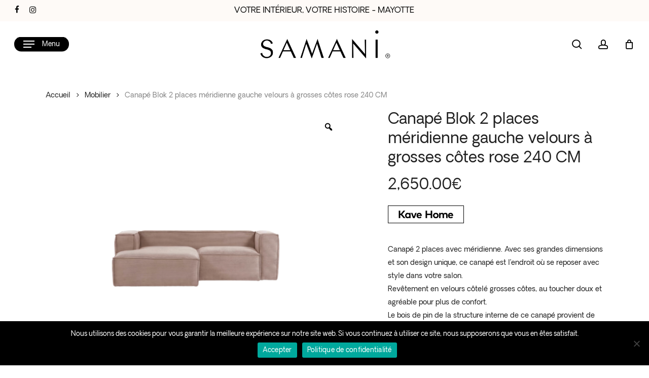

--- FILE ---
content_type: text/html; charset=UTF-8
request_url: https://samani.yt/produit/canape-blok-2-places-meridienne-gauche-velours-a-grosses-cotes-rose-240-cm/
body_size: 83304
content:
<!doctype html><html lang="fr-FR" class="no-js"><head><meta charset="UTF-8"><meta name="viewport" content="width=device-width, initial-scale=1, maximum-scale=1, user-scalable=0" /> <script defer src="[data-uri]"></script> <meta name='robots' content='index, follow, max-image-preview:large, max-snippet:-1, max-video-preview:-1' /><style>img:is([sizes="auto" i],[sizes^="auto," i]){contain-intrinsic-size:3000px 1500px}</style><title>Canapé Blok 2 places méridienne gauche velours à grosses côtes rose 240 CM - Samani | Concept and Design store - Déco &amp; meubles de maison</title><link rel="canonical" href="https://samani.yt/produit/canape-blok-2-places-meridienne-gauche-velours-a-grosses-cotes-rose-240-cm/" /><meta property="og:locale" content="fr_FR" /><meta property="og:type" content="article" /><meta property="og:title" content="Canapé Blok 2 places méridienne gauche velours à grosses côtes rose 240 CM - Samani | Concept and Design store - Déco &amp; meubles de maison" /><meta property="og:description" content="Canapé 2 places avec méridienne. Avec ses grandes dimensions et son design unique, ce canapé est l’endroit où se reposer avec style dans votre salon. Revêtement en velours côtelé grosses côtes, au toucher doux et agréable pour plus de confort. Le bois de pin de la structure interne de ce canapé provient de forêts gérées de façon responsable. Fait en Europe de façon artisanale, ce qui permet de réduire les émissions de CO2 pour un impact environnemental moindre.  Couleur : rose Matériaux : tissu Dimensions – H 69 cm x L 240 cm x P 174 cm Poids : 106,3 kg" /><meta property="og:url" content="https://samani.yt/produit/canape-blok-2-places-meridienne-gauche-velours-a-grosses-cotes-rose-240-cm/" /><meta property="og:site_name" content="Samani | Concept and Design store - Déco &amp; meubles de maison" /><meta property="article:modified_time" content="2024-06-13T08:44:18+00:00" /><meta property="og:image" content="https://samani.yt/app/uploads/2023/10/8.png" /><meta property="og:image:width" content="800" /><meta property="og:image:height" content="800" /><meta property="og:image:type" content="image/png" /><meta name="twitter:card" content="summary_large_image" /><meta name="twitter:label1" content="Durée de lecture estimée" /><meta name="twitter:data1" content="1 minute" /> <script type="application/ld+json" class="yoast-schema-graph">{"@context":"https://schema.org","@graph":[{"@type":"WebPage","@id":"https://samani.yt/produit/canape-blok-2-places-meridienne-gauche-velours-a-grosses-cotes-rose-240-cm/","url":"https://samani.yt/produit/canape-blok-2-places-meridienne-gauche-velours-a-grosses-cotes-rose-240-cm/","name":"Canapé Blok 2 places méridienne gauche velours à grosses côtes rose 240 CM - Samani | Concept and Design store - Déco &amp; meubles de maison","isPartOf":{"@id":"https://samani.yt/#website"},"primaryImageOfPage":{"@id":"https://samani.yt/produit/canape-blok-2-places-meridienne-gauche-velours-a-grosses-cotes-rose-240-cm/#primaryimage"},"image":{"@id":"https://samani.yt/produit/canape-blok-2-places-meridienne-gauche-velours-a-grosses-cotes-rose-240-cm/#primaryimage"},"thumbnailUrl":"https://samani.yt/app/uploads/2023/10/8.png","datePublished":"2023-10-01T09:00:39+00:00","dateModified":"2024-06-13T08:44:18+00:00","breadcrumb":{"@id":"https://samani.yt/produit/canape-blok-2-places-meridienne-gauche-velours-a-grosses-cotes-rose-240-cm/#breadcrumb"},"inLanguage":"fr-FR","potentialAction":[{"@type":"ReadAction","target":["https://samani.yt/produit/canape-blok-2-places-meridienne-gauche-velours-a-grosses-cotes-rose-240-cm/"]}]},{"@type":"ImageObject","inLanguage":"fr-FR","@id":"https://samani.yt/produit/canape-blok-2-places-meridienne-gauche-velours-a-grosses-cotes-rose-240-cm/#primaryimage","url":"https://samani.yt/app/uploads/2023/10/8.png","contentUrl":"https://samani.yt/app/uploads/2023/10/8.png","width":800,"height":800},{"@type":"BreadcrumbList","@id":"https://samani.yt/produit/canape-blok-2-places-meridienne-gauche-velours-a-grosses-cotes-rose-240-cm/#breadcrumb","itemListElement":[{"@type":"ListItem","position":1,"name":"Accueil","item":"https://samani.yt/"},{"@type":"ListItem","position":2,"name":"Boutique","item":"https://samani.yt/boutique/"},{"@type":"ListItem","position":3,"name":"Canapé Blok 2 places méridienne gauche velours à grosses côtes rose 240 CM"}]},{"@type":"WebSite","@id":"https://samani.yt/#website","url":"https://samani.yt/","name":"Samani | Concept and Design store - Déco &amp; meubles de maison","description":"Votre intérieur, Votre Histoire - Maison, Décoration, Art de vivre","potentialAction":[{"@type":"SearchAction","target":{"@type":"EntryPoint","urlTemplate":"https://samani.yt/?s={search_term_string}"},"query-input":{"@type":"PropertyValueSpecification","valueRequired":true,"valueName":"search_term_string"}}],"inLanguage":"fr-FR"}]}</script> <link rel='dns-prefetch' href='//samani.yt' /><link rel='dns-prefetch' href='//www.googletagmanager.com' /><link href='https://fonts.gstatic.com' crossorigin='anonymous' rel='preconnect' /><link rel="alternate" type="application/rss+xml" title="Samani | Concept and Design store - Déco &amp; meubles de maison &raquo; Flux" href="https://samani.yt/feed/" /><link rel="alternate" type="application/rss+xml" title="Samani | Concept and Design store - Déco &amp; meubles de maison &raquo; Flux des commentaires" href="https://samani.yt/comments/feed/" /><link rel="preload" href="https://samani.yt/app/themes/salient/css/fonts/icomoon.woff?v=1.6" as="font" type="font/woff" crossorigin="anonymous"><link rel='stylesheet' id='jquery-selectBox-css' href='https://samani.yt/app/cache/autoptimize/css/autoptimize_single_4ce4f046b3ae2c530d621e8a9df63468.css?ver=1.2.0' type='text/css' media='all' /><link rel='stylesheet' id='woocommerce_prettyPhoto_css-css' href='https://samani.yt/app/cache/autoptimize/css/autoptimize_single_79ddccef2aa8b3768ee846135f33877b.css?ver=3.1.6' type='text/css' media='all' /><link rel='stylesheet' id='yith-wcwl-main-css' href='https://samani.yt/app/cache/autoptimize/css/autoptimize_single_62fc188eef921be6a82b2e3832dcbfad.css?ver=4.8.0' type='text/css' media='all' /><style id='yith-wcwl-main-inline-css' type='text/css'>:root{--rounded-corners-radius:16px;--add-to-cart-rounded-corners-radius:16px;--feedback-duration:3s}:root{--rounded-corners-radius:16px;--add-to-cart-rounded-corners-radius:16px;--feedback-duration:3s}</style><style id='global-styles-inline-css' type='text/css'>:root{--wp--preset--aspect-ratio--square:1;--wp--preset--aspect-ratio--4-3:4/3;--wp--preset--aspect-ratio--3-4:3/4;--wp--preset--aspect-ratio--3-2:3/2;--wp--preset--aspect-ratio--2-3:2/3;--wp--preset--aspect-ratio--16-9:16/9;--wp--preset--aspect-ratio--9-16:9/16;--wp--preset--color--black:#000;--wp--preset--color--cyan-bluish-gray:#abb8c3;--wp--preset--color--white:#fff;--wp--preset--color--pale-pink:#f78da7;--wp--preset--color--vivid-red:#cf2e2e;--wp--preset--color--luminous-vivid-orange:#ff6900;--wp--preset--color--luminous-vivid-amber:#fcb900;--wp--preset--color--light-green-cyan:#7bdcb5;--wp--preset--color--vivid-green-cyan:#00d084;--wp--preset--color--pale-cyan-blue:#8ed1fc;--wp--preset--color--vivid-cyan-blue:#0693e3;--wp--preset--color--vivid-purple:#9b51e0;--wp--preset--gradient--vivid-cyan-blue-to-vivid-purple:linear-gradient(135deg,rgba(6,147,227,1) 0%,#9b51e0 100%);--wp--preset--gradient--light-green-cyan-to-vivid-green-cyan:linear-gradient(135deg,#7adcb4 0%,#00d082 100%);--wp--preset--gradient--luminous-vivid-amber-to-luminous-vivid-orange:linear-gradient(135deg,rgba(252,185,0,1) 0%,rgba(255,105,0,1) 100%);--wp--preset--gradient--luminous-vivid-orange-to-vivid-red:linear-gradient(135deg,rgba(255,105,0,1) 0%,#cf2e2e 100%);--wp--preset--gradient--very-light-gray-to-cyan-bluish-gray:linear-gradient(135deg,#eee 0%,#a9b8c3 100%);--wp--preset--gradient--cool-to-warm-spectrum:linear-gradient(135deg,#4aeadc 0%,#9778d1 20%,#cf2aba 40%,#ee2c82 60%,#fb6962 80%,#fef84c 100%);--wp--preset--gradient--blush-light-purple:linear-gradient(135deg,#ffceec 0%,#9896f0 100%);--wp--preset--gradient--blush-bordeaux:linear-gradient(135deg,#fecda5 0%,#fe2d2d 50%,#6b003e 100%);--wp--preset--gradient--luminous-dusk:linear-gradient(135deg,#ffcb70 0%,#c751c0 50%,#4158d0 100%);--wp--preset--gradient--pale-ocean:linear-gradient(135deg,#fff5cb 0%,#b6e3d4 50%,#33a7b5 100%);--wp--preset--gradient--electric-grass:linear-gradient(135deg,#caf880 0%,#71ce7e 100%);--wp--preset--gradient--midnight:linear-gradient(135deg,#020381 0%,#2874fc 100%);--wp--preset--font-size--small:13px;--wp--preset--font-size--medium:20px;--wp--preset--font-size--large:36px;--wp--preset--font-size--x-large:42px;--wp--preset--spacing--20:.44rem;--wp--preset--spacing--30:.67rem;--wp--preset--spacing--40:1rem;--wp--preset--spacing--50:1.5rem;--wp--preset--spacing--60:2.25rem;--wp--preset--spacing--70:3.38rem;--wp--preset--spacing--80:5.06rem;--wp--preset--shadow--natural:6px 6px 9px rgba(0,0,0,.2);--wp--preset--shadow--deep:12px 12px 50px rgba(0,0,0,.4);--wp--preset--shadow--sharp:6px 6px 0px rgba(0,0,0,.2);--wp--preset--shadow--outlined:6px 6px 0px -3px rgba(255,255,255,1),6px 6px rgba(0,0,0,1);--wp--preset--shadow--crisp:6px 6px 0px rgba(0,0,0,1)}:root{--wp--style--global--content-size:1300px;--wp--style--global--wide-size:1300px}:where(body){margin:0}.wp-site-blocks>.alignleft{float:left;margin-right:2em}.wp-site-blocks>.alignright{float:right;margin-left:2em}.wp-site-blocks>.aligncenter{justify-content:center;margin-left:auto;margin-right:auto}:where(.is-layout-flex){gap:.5em}:where(.is-layout-grid){gap:.5em}.is-layout-flow>.alignleft{float:left;margin-inline-start:0;margin-inline-end:2em}.is-layout-flow>.alignright{float:right;margin-inline-start:2em;margin-inline-end:0}.is-layout-flow>.aligncenter{margin-left:auto !important;margin-right:auto !important}.is-layout-constrained>.alignleft{float:left;margin-inline-start:0;margin-inline-end:2em}.is-layout-constrained>.alignright{float:right;margin-inline-start:2em;margin-inline-end:0}.is-layout-constrained>.aligncenter{margin-left:auto !important;margin-right:auto !important}.is-layout-constrained>:where(:not(.alignleft):not(.alignright):not(.alignfull)){max-width:var(--wp--style--global--content-size);margin-left:auto !important;margin-right:auto !important}.is-layout-constrained>.alignwide{max-width:var(--wp--style--global--wide-size)}body .is-layout-flex{display:flex}.is-layout-flex{flex-wrap:wrap;align-items:center}.is-layout-flex>:is(*,div){margin:0}body .is-layout-grid{display:grid}.is-layout-grid>:is(*,div){margin:0}body{padding-top:0;padding-right:0;padding-bottom:0;padding-left:0}:root :where(.wp-element-button,.wp-block-button__link){background-color:#32373c;border-width:0;color:#fff;font-family:inherit;font-size:inherit;line-height:inherit;padding:calc(0.667em + 2px) calc(1.333em + 2px);text-decoration:none}.has-black-color{color:var(--wp--preset--color--black) !important}.has-cyan-bluish-gray-color{color:var(--wp--preset--color--cyan-bluish-gray) !important}.has-white-color{color:var(--wp--preset--color--white) !important}.has-pale-pink-color{color:var(--wp--preset--color--pale-pink) !important}.has-vivid-red-color{color:var(--wp--preset--color--vivid-red) !important}.has-luminous-vivid-orange-color{color:var(--wp--preset--color--luminous-vivid-orange) !important}.has-luminous-vivid-amber-color{color:var(--wp--preset--color--luminous-vivid-amber) !important}.has-light-green-cyan-color{color:var(--wp--preset--color--light-green-cyan) !important}.has-vivid-green-cyan-color{color:var(--wp--preset--color--vivid-green-cyan) !important}.has-pale-cyan-blue-color{color:var(--wp--preset--color--pale-cyan-blue) !important}.has-vivid-cyan-blue-color{color:var(--wp--preset--color--vivid-cyan-blue) !important}.has-vivid-purple-color{color:var(--wp--preset--color--vivid-purple) !important}.has-black-background-color{background-color:var(--wp--preset--color--black) !important}.has-cyan-bluish-gray-background-color{background-color:var(--wp--preset--color--cyan-bluish-gray) !important}.has-white-background-color{background-color:var(--wp--preset--color--white) !important}.has-pale-pink-background-color{background-color:var(--wp--preset--color--pale-pink) !important}.has-vivid-red-background-color{background-color:var(--wp--preset--color--vivid-red) !important}.has-luminous-vivid-orange-background-color{background-color:var(--wp--preset--color--luminous-vivid-orange) !important}.has-luminous-vivid-amber-background-color{background-color:var(--wp--preset--color--luminous-vivid-amber) !important}.has-light-green-cyan-background-color{background-color:var(--wp--preset--color--light-green-cyan) !important}.has-vivid-green-cyan-background-color{background-color:var(--wp--preset--color--vivid-green-cyan) !important}.has-pale-cyan-blue-background-color{background-color:var(--wp--preset--color--pale-cyan-blue) !important}.has-vivid-cyan-blue-background-color{background-color:var(--wp--preset--color--vivid-cyan-blue) !important}.has-vivid-purple-background-color{background-color:var(--wp--preset--color--vivid-purple) !important}.has-black-border-color{border-color:var(--wp--preset--color--black) !important}.has-cyan-bluish-gray-border-color{border-color:var(--wp--preset--color--cyan-bluish-gray) !important}.has-white-border-color{border-color:var(--wp--preset--color--white) !important}.has-pale-pink-border-color{border-color:var(--wp--preset--color--pale-pink) !important}.has-vivid-red-border-color{border-color:var(--wp--preset--color--vivid-red) !important}.has-luminous-vivid-orange-border-color{border-color:var(--wp--preset--color--luminous-vivid-orange) !important}.has-luminous-vivid-amber-border-color{border-color:var(--wp--preset--color--luminous-vivid-amber) !important}.has-light-green-cyan-border-color{border-color:var(--wp--preset--color--light-green-cyan) !important}.has-vivid-green-cyan-border-color{border-color:var(--wp--preset--color--vivid-green-cyan) !important}.has-pale-cyan-blue-border-color{border-color:var(--wp--preset--color--pale-cyan-blue) !important}.has-vivid-cyan-blue-border-color{border-color:var(--wp--preset--color--vivid-cyan-blue) !important}.has-vivid-purple-border-color{border-color:var(--wp--preset--color--vivid-purple) !important}.has-vivid-cyan-blue-to-vivid-purple-gradient-background{background:var(--wp--preset--gradient--vivid-cyan-blue-to-vivid-purple) !important}.has-light-green-cyan-to-vivid-green-cyan-gradient-background{background:var(--wp--preset--gradient--light-green-cyan-to-vivid-green-cyan) !important}.has-luminous-vivid-amber-to-luminous-vivid-orange-gradient-background{background:var(--wp--preset--gradient--luminous-vivid-amber-to-luminous-vivid-orange) !important}.has-luminous-vivid-orange-to-vivid-red-gradient-background{background:var(--wp--preset--gradient--luminous-vivid-orange-to-vivid-red) !important}.has-very-light-gray-to-cyan-bluish-gray-gradient-background{background:var(--wp--preset--gradient--very-light-gray-to-cyan-bluish-gray) !important}.has-cool-to-warm-spectrum-gradient-background{background:var(--wp--preset--gradient--cool-to-warm-spectrum) !important}.has-blush-light-purple-gradient-background{background:var(--wp--preset--gradient--blush-light-purple) !important}.has-blush-bordeaux-gradient-background{background:var(--wp--preset--gradient--blush-bordeaux) !important}.has-luminous-dusk-gradient-background{background:var(--wp--preset--gradient--luminous-dusk) !important}.has-pale-ocean-gradient-background{background:var(--wp--preset--gradient--pale-ocean) !important}.has-electric-grass-gradient-background{background:var(--wp--preset--gradient--electric-grass) !important}.has-midnight-gradient-background{background:var(--wp--preset--gradient--midnight) !important}.has-small-font-size{font-size:var(--wp--preset--font-size--small) !important}.has-medium-font-size{font-size:var(--wp--preset--font-size--medium) !important}.has-large-font-size{font-size:var(--wp--preset--font-size--large) !important}.has-x-large-font-size{font-size:var(--wp--preset--font-size--x-large) !important}:where(.wp-block-post-template.is-layout-flex){gap:1.25em}:where(.wp-block-post-template.is-layout-grid){gap:1.25em}:where(.wp-block-columns.is-layout-flex){gap:2em}:where(.wp-block-columns.is-layout-grid){gap:2em}:root :where(.wp-block-pullquote){font-size:1.5em;line-height:1.6}</style><link rel='stylesheet' id='contact-form-7-css' href='https://samani.yt/app/cache/autoptimize/css/autoptimize_single_64ac31699f5326cb3c76122498b76f66.css?ver=6.1.1' type='text/css' media='all' /><link rel='stylesheet' id='cookie-notice-front-css' href='https://samani.yt/app/plugins/cookie-notice/css/front.min.css?ver=2.5.5' type='text/css' media='all' /><link rel='stylesheet' id='salient-social-css' href='https://samani.yt/app/cache/autoptimize/css/autoptimize_single_238481d13136eeae1ae8cd7d42b8f9a5.css?ver=1.2.5' type='text/css' media='all' /><style id='salient-social-inline-css' type='text/css'>.sharing-default-minimal .nectar-love.loved,body .nectar-social[data-color-override=override].fixed>a:before,body .nectar-social[data-color-override=override].fixed .nectar-social-inner a,.sharing-default-minimal .nectar-social[data-color-override=override] .nectar-social-inner a:hover,.nectar-social.vertical[data-color-override=override] .nectar-social-inner a:hover{background-color:#000}.nectar-social.hover .nectar-love.loved,.nectar-social.hover>.nectar-love-button a:hover,.nectar-social[data-color-override=override].hover>div a:hover,#single-below-header .nectar-social[data-color-override=override].hover>div a:hover,.nectar-social[data-color-override=override].hover .share-btn:hover,.sharing-default-minimal .nectar-social[data-color-override=override] .nectar-social-inner a{border-color:#000}#single-below-header .nectar-social.hover .nectar-love.loved i,#single-below-header .nectar-social.hover[data-color-override=override] a:hover,#single-below-header .nectar-social.hover[data-color-override=override] a:hover i,#single-below-header .nectar-social.hover .nectar-love-button a:hover i,.nectar-love:hover i,.hover .nectar-love:hover .total_loves,.nectar-love.loved i,.nectar-social.hover .nectar-love.loved .total_loves,.nectar-social.hover .share-btn:hover,.nectar-social[data-color-override=override].hover .nectar-social-inner a:hover,.nectar-social[data-color-override=override].hover>div:hover span,.sharing-default-minimal .nectar-social[data-color-override=override] .nectar-social-inner a:not(:hover) i,.sharing-default-minimal .nectar-social[data-color-override=override] .nectar-social-inner a:not(:hover){color:#000}</style><link rel='stylesheet' id='photoswipe-css' href='https://samani.yt/app/plugins/woocommerce/assets/css/photoswipe/photoswipe.min.css?ver=10.1.2' type='text/css' media='all' /><link rel='stylesheet' id='photoswipe-default-skin-css' href='https://samani.yt/app/plugins/woocommerce/assets/css/photoswipe/default-skin/default-skin.min.css?ver=10.1.2' type='text/css' media='all' /><link rel='stylesheet' id='woocommerce-layout-css' href='https://samani.yt/app/cache/autoptimize/css/autoptimize_single_e98f5279cacaef826050eb2595082e77.css?ver=10.1.2' type='text/css' media='all' /><link rel='stylesheet' id='woocommerce-smallscreen-css' href='https://samani.yt/app/cache/autoptimize/css/autoptimize_single_59d266c0ea580aae1113acb3761f7ad5.css?ver=10.1.2' type='text/css' media='only screen and (max-width: 768px)' /><link rel='stylesheet' id='woocommerce-general-css' href='https://samani.yt/app/cache/autoptimize/css/autoptimize_single_f9db2117cb3f9bf8433a39bd81b3e492.css?ver=10.1.2' type='text/css' media='all' /><style id='woocommerce-inline-inline-css' type='text/css'>.woocommerce form .form-row .required{visibility:visible}</style><link rel='stylesheet' id='stock_manager_frontend_css-css' href='https://samani.yt/app/plugins/woocommerce-product-stock-alert/frontend/css/frontend.min.css?ver=2.5.17' type='text/css' media='all' /><link rel='stylesheet' id='woo-variation-gallery-slider-css' href='https://samani.yt/app/plugins/woo-variation-gallery/assets/css/slick.min.css?ver=1.8.1' type='text/css' media='all' /><link rel='stylesheet' id='dashicons-css' href='https://samani.yt/wp/wp-includes/css/dashicons.min.css?ver=6.8.2' type='text/css' media='all' /><style id='dashicons-inline-css' type='text/css'>[data-font=Dashicons]:before{font-family:'Dashicons' !important;content:attr(data-icon) !important;speak:none !important;font-weight:400 !important;font-variant:normal !important;text-transform:none !important;line-height:1 !important;font-style:normal !important;-webkit-font-smoothing:antialiased !important;-moz-osx-font-smoothing:grayscale !important}</style><link rel='stylesheet' id='woo-variation-gallery-css' href='https://samani.yt/app/plugins/woo-variation-gallery/assets/css/frontend.min.css?ver=1667459656' type='text/css' media='all' /><style id='woo-variation-gallery-inline-css' type='text/css'>:root{--wvg-thumbnail-item:4;--wvg-thumbnail-item-gap:0px;--wvg-single-image-size:600px;--wvg-gallery-width:100%;--wvg-gallery-margin:30px}.woo-variation-product-gallery{max-width:100% !important;width:100%}@media only screen and (max-width:768px){.woo-variation-product-gallery{width:720px;max-width:100% !important}}@media only screen and (max-width:480px){.woo-variation-product-gallery{width:320px;max-width:100% !important}}</style><link rel='stylesheet' id='woo-variation-swatches-css' href='https://samani.yt/app/plugins/woo-variation-swatches/assets/css/frontend.min.css?ver=1739706228' type='text/css' media='all' /><style id='woo-variation-swatches-inline-css' type='text/css'>:root{--wvs-tick:url("data:image/svg+xml;utf8,%3Csvg filter='drop-shadow(0px 0px 2px rgb(0 0 0 / .8))' xmlns='http://www.w3.org/2000/svg'  viewBox='0 0 30 30'%3E%3Cpath fill='none' stroke='%23ffffff' stroke-linecap='round' stroke-linejoin='round' stroke-width='4' d='M4 16L11 23 27 7'/%3E%3C/svg%3E");--wvs-cross:url("data:image/svg+xml;utf8,%3Csvg filter='drop-shadow(0px 0px 5px rgb(255 255 255 / .6))' xmlns='http://www.w3.org/2000/svg' width='72px' height='72px' viewBox='0 0 24 24'%3E%3Cpath fill='none' stroke='%23ff0000' stroke-linecap='round' stroke-width='0.6' d='M5 5L19 19M19 5L5 19'/%3E%3C/svg%3E");--wvs-single-product-item-width:30px;--wvs-single-product-item-height:30px;--wvs-single-product-item-font-size:16px}</style><link rel='stylesheet' id='yith_wcbm_badge_style-css' href='https://samani.yt/app/cache/autoptimize/css/autoptimize_single_1b1103ac3cb9fbc1c39e706cdcef5851.css?ver=2.18.0' type='text/css' media='all' /><style id='yith_wcbm_badge_style-inline-css' type='text/css'>.yith-wcbm-badge.yith-wcbm-badge-text.yith-wcbm-badge-57371{top:0;right:0;opacity:100%;margin:0;padding:0;background-color:#000;border-radius:0;width:80px;height:30px}.yith-wcbm-badge.yith-wcbm-badge-text.yith-wcbm-badge-59586{top:0;right:auto;bottom:auto;left:0;opacity:100%;margin:0;padding:0;background-color:#cd8a2c;border-radius:0;width:120px;height:30px}.yith-wcbm-badge.yith-wcbm-badge-text.yith-wcbm-badge-59587{top:0;right:auto;bottom:auto;left:0;opacity:100%;margin:0;padding:0;background-color:#ae340f;border-radius:0;width:150px;height:30px}.yith-wcbm-badge.yith-wcbm-badge-text.yith-wcbm-badge-59487{top:0;right:auto;bottom:auto;left:0;opacity:100%;margin:0;padding:0 1px 2px 3px;background-color:#000;border-radius:0;width:150px;height:30px}</style><link rel='stylesheet' id='yith-gfont-open-sans-css' href='https://samani.yt/app/cache/autoptimize/css/autoptimize_single_fe44caaa2d6bb54cd7ba7f7f5c261705.css?ver=2.18.0' type='text/css' media='all' /><link rel='stylesheet' id='brands-styles-css' href='https://samani.yt/app/cache/autoptimize/css/autoptimize_single_48d56016b20f151be4f24ba6d0eb1be4.css?ver=10.1.2' type='text/css' media='all' /><link rel='stylesheet' id='dgwt-wcas-style-css' href='https://samani.yt/app/plugins/ajax-search-for-woocommerce/assets/css/style.min.css?ver=1.31.0' type='text/css' media='all' /><link rel='stylesheet' id='salient-grid-system-css' href='https://samani.yt/app/cache/autoptimize/css/autoptimize_single_3bb8971e804538794fdc9903c1cc2089.css?ver=17.2.0' type='text/css' media='all' /><link rel='stylesheet' id='main-styles-css' href='https://samani.yt/app/cache/autoptimize/css/autoptimize_single_f068d683c254bb9b3b5591bf3866a081.css?ver=17.2.0' type='text/css' media='all' /><style id='main-styles-inline-css' type='text/css'>html:not(.page-trans-loaded){background-color:#fff}</style><link rel='stylesheet' id='nectar-header-layout-centered-logo-between-menu-alt-css' href='https://samani.yt/app/cache/autoptimize/css/autoptimize_single_970033487f321b0264345a74da65aef6.css?ver=17.2.0' type='text/css' media='all' /><link rel='stylesheet' id='nectar-header-secondary-nav-css' href='https://samani.yt/app/cache/autoptimize/css/autoptimize_single_855240db2fe2efcd57e45c1548027470.css?ver=17.2.0' type='text/css' media='all' /><link rel='stylesheet' id='nectar-element-wpb-column-border-css' href='https://samani.yt/app/cache/autoptimize/css/autoptimize_single_f20eec2c6c5af8c1c22526ce009af6f3.css?ver=17.2.0' type='text/css' media='all' /><link rel='stylesheet' id='nectar-cf7-css' href='https://samani.yt/app/cache/autoptimize/css/autoptimize_single_c1c27a4762b2fe17d72d71c4daa70610.css?ver=17.2.0' type='text/css' media='all' /><link rel='stylesheet' id='responsive-css' href='https://samani.yt/app/cache/autoptimize/css/autoptimize_single_b069ec63f3ecad48ba25a10c4af25450.css?ver=17.2.0' type='text/css' media='all' /><link rel='stylesheet' id='nectar-product-style-classic-css' href='https://samani.yt/app/cache/autoptimize/css/autoptimize_single_207b35fc83fa0c3bbac2621f8c3a31f0.css?ver=17.2.0' type='text/css' media='all' /><link rel='stylesheet' id='woocommerce-css' href='https://samani.yt/app/cache/autoptimize/css/autoptimize_single_4da3e5867ef42bb95aa244f9b322ce66.css?ver=17.2.0' type='text/css' media='all' /><link rel='stylesheet' id='nectar-woocommerce-single-css' href='https://samani.yt/app/cache/autoptimize/css/autoptimize_single_813792b2188960e8b7456160e86d2863.css?ver=17.2.0' type='text/css' media='all' /><link rel='stylesheet' id='select2-css' href='https://samani.yt/app/cache/autoptimize/css/autoptimize_single_e3e811600e32258de0b9ba53c7798db8.css?ver=10.1.2' type='text/css' media='all' /><link rel='stylesheet' id='skin-material-css' href='https://samani.yt/app/cache/autoptimize/css/autoptimize_single_8da5af127602d3640d0df7a595e2c88a.css?ver=17.2.0' type='text/css' media='all' /><style id='skin-material-inline-css' type='text/css'>.nectar-color-accent-color,body a,label span,body [class^=icon-].icon-default-style,.blog-recent[data-style*=classic_enhanced] .post-meta a:hover i,.masonry.classic_enhanced .post .post-meta a:hover i,.comment-list .comment-meta a:hover,.comment-list .comment-meta a:focus,.comment-author a:hover,.comment-author a:focus,.post .post-header h2 a,.post .post-header a:hover,.post .post-header a:focus,#single-below-header a:hover,#single-below-header a:focus,.comment-list .pingback .comment-body>a:hover,[data-style=list_featured_first_row] .meta-category a,[data-style=list_featured_first_row] .meta-category a,.nectar-fancy-box[data-style=color_box_hover][data-color=accent-color] .icon-default-style,div[data-style=minimal] .toggle:hover>.toggle-title a,div[data-style=minimal] .toggle.open>.toggle-title a,#footer-outer #copyright li a i:hover,.ascend .comment-list .reply a,body.material .widget:not(.nectar_popular_posts_widget):not(.recent_posts_extra_widget) li a:hover,body.material #sidebar .widget:not(.nectar_popular_posts_widget):not(.recent_posts_extra_widget) li a:hover,body.material #footer-outer .widget:not(.nectar_popular_posts_widget):not(.recent_posts_extra_widget) li a:hover,#top nav .sf-menu .current_page_item>a .sf-sub-indicator i,#top nav .sf-menu .current_page_ancestor>a .sf-sub-indicator i,.sf-menu>.current_page_ancestor>a>.sf-sub-indicator i,.material .widget .tagcloud a,#single-below-header a:hover [class^=icon-],.wpcf7-form .wpcf7-not-valid-tip,#header-outer .nectar-menu-label{color:#000}#header-outer:not(.transparent) .nectar-mobile-only.mobile-header .menu-title-text:after{border-color:#000000!important}#header-outer #top nav>ul>.button_bordered>a:hover,#header-outer:not(.transparent) #social-in-menu a i:after,.sf-menu>li>a:hover>.sf-sub-indicator i,.sf-menu>li>a:active>.sf-sub-indicator i,.sf-menu>.sfHover>a>.sf-sub-indicator i,.sf-menu .megamenu>ul>li:hover>a,#header-outer nav>ul>.megamenu>ul>li>a:hover,#header-outer nav>ul>.megamenu>ul>.sfHover>a,#header-outer nav>ul>.megamenu>ul>li>a:focus,#top nav ul #nectar-user-account a:hover span,#top nav ul #search-btn a:hover span,#top nav ul .slide-out-widget-area-toggle a:hover span,body.material:not([data-header-color=custom]) #header-outer:not([data-format=left-header]) #top ul.cart_list a:hover,body.material #header-outer:not(.transparent) .cart-outer:hover .cart-menu-wrap .icon-salient-cart,#header-outer:not([data-format=left-header]) nav>ul>.megamenu ul ul .current-menu-item.has-ul>a,#header-outer:not([data-format=left-header]) nav>ul>.megamenu ul ul .current-menu-ancestor.has-ul>a,body #header-secondary-outer #social a:hover i,body #header-secondary-outer #social a:focus i,#footer-outer a:focus,#footer-outer a:hover,.recent-posts .post-header a:hover,.result a:hover,.post-area.standard-minimal .post .post-meta .date a,.post-area.standard-minimal .post .post-header h2 a:hover,.post-area.standard-minimal .post .more-link:hover span,.post-area.standard-minimal .post .more-link span:after,.post-area.standard-minimal .post .minimal-post-meta a:hover,.single .post .post-meta a:hover,.single .post .post-meta a:focus,.single #single-meta div a:hover i,.single #single-meta div:hover>a,.single #single-meta div:focus>a,.result .title a,.circle-border,.home .blog-recent:not([data-style=list_featured_first_row]) .col .post-header a:hover,.home .blog-recent .col .post-header h3 a,.project-attrs li i,.nectar-milestone .number.accent-color,body #portfolio-nav a:hover i,span.accent-color,.portfolio-items .nectar-love:hover i,.portfolio-items .nectar-love.loved i,body .hovered .nectar-love i,body:not(.material) #search-outer #search #close a span:hover,.carousel-wrap[data-full-width=true] .carousel-heading a:hover i,#search-outer .ui-widget-content li:hover *,#search-outer .ui-widget-content .ui-state-focus *,.portfolio-filters-inline .container ul li .active,.svg-icon-holder[data-color=accent-color],.team-member .accent-color:hover,.blog-recent[data-style=minimal] .col>span,.blog-recent[data-style=title_only] .col:hover .post-header .title,body #pagination .page-numbers.prev:hover,body #pagination .page-numbers.next:hover,body #pagination a.page-numbers:hover,body #pagination a.page-numbers:focus,body[data-form-submit=see-through] input[type=submit],body[data-form-submit=see-through] button[type=submit],.nectar_icon_wrap[data-color=accent-color] i,.nectar_team_member_close .inner:before,body:not([data-header-format=left-header]) nav>ul>.megamenu>ul>li>ul>.has-ul>a:hover,body:not([data-header-format=left-header]) nav>ul>.megamenu>ul>li>ul>.has-ul>a:focus,.masonry.material .masonry-blog-item .meta-category a,body .wpb_row .span_12 .portfolio-filters-inline[data-color-scheme=accent-color-underline].full-width-section .active,body .wpb_row .span_12 .portfolio-filters-inline[data-color-scheme=accent-color-underline].full-width-section a:hover,.material .comment-list .reply a:hover,.material .comment-list .reply a:focus,.material .widget li:not(.has-img) a:hover .post-title,.material #sidebar .widget li:not(.has-img) a:hover .post-title,.material #sidebar .widget ul[data-style=featured-image-left] li a:hover .post-title,.material #sidebar .widget .tagcloud a,.single.material .post-area .content-inner>.post-tags a,.post-area.featured_img_left .meta-category a,.post-meta .icon-salient-heart-2.loved,body.material .nectar-button.see-through.accent-color[data-color-override=false],div[data-style=minimal_small] .toggle.accent-color>.toggle-title a:hover,div[data-style=minimal_small] .toggle.accent-color.open>.toggle-title a,.testimonial_slider[data-rating-color=accent-color] .star-rating .filled:before,.nectar_single_testimonial[data-color=accent-color] p .open-quote,.nectar-quick-view-box .star-rating,.widget_search .search-form button[type=submit] .icon-salient-search,body.search-no-results .search-form button[type=submit] .icon-salient-search{color:#000000!important}.nectar-bg-accent-color,.nectar-bg-hover-accent-color:hover,#ajax-content-wrap .nectar-bg-pseudo-accent-color:before,[data-style=list_featured_first_row] .meta-category a:before,.tabbed>ul li .active-tab,.tabbed>ul li .active-tab:hover,.wpb_row .nectar-post-grid-filters[data-active-color=accent-color] a:after,.testimonial_slider[data-style=multiple_visible][data-color*=accent-color] .flickity-page-dots .dot.is-selected:before,.testimonial_slider[data-style=multiple_visible][data-color*=accent-color] blockquote.is-selected p,.nectar_video_lightbox.nectar-button[data-color=default-accent-color],.nectar_video_lightbox.nectar-button[data-color=transparent-accent-color]:hover,.nectar-cta[data-color=accent-color]:not([data-style=material]) .link_wrap,.flex-direction-nav a,.carousel-prev:hover,.carousel-next:hover,.nectar-flickity[data-controls*=arrows_overlaid][data-control-color=accent-color] .flickity-prev-next-button:hover:before,.nectar-flickity[data-controls=default][data-control-color=accent-color] .flickity-page-dots .dot:before,.nectar-flickity[data-controls=touch_total][data-control-color=accent-color] .visualized-total span,[class*=" icon-"],.toggle.open>.toggle-title a,div[data-style=minimal] .toggle.open>.toggle-title i:after,div[data-style=minimal] .toggle:hover>.toggle-title i:after,div[data-style=minimal] .toggle.open>.toggle-title i:before,div[data-style=minimal] .toggle:hover>.toggle-title i:before,div[data-style=minimal_small] .toggle.accent-color>.toggle-title:after,.main-content .widget_calendar caption,#footer-outer .widget_calendar caption,.post .more-link span:hover,.post.format-quote .post-content .quote-inner,.post.format-link .post-content .link-inner,.nectar-post-grid-wrap[data-load-more-color=accent-color] .load-more:hover,.format-status .post-content .status-inner,.nectar-post-grid-item.nectar-new-item .inner:before,input[type=submit]:hover,input[type=button]:hover,body[data-form-submit=regular] input[type=submit],body[data-form-submit=regular] button[type=submit],body[data-form-submit=regular] .container-wrap .span_12.light input[type=submit]:hover,body[data-form-submit=regular] .container-wrap .span_12.light button[type=submit]:hover,#slide-out-widget-area,#slide-out-widget-area-bg.fullscreen,#slide-out-widget-area-bg.fullscreen-split,#slide-out-widget-area-bg.fullscreen-alt .bg-inner,body.material #slide-out-widget-area-bg.slide-out-from-right,.widget .material .widget .tagcloud a:before,.nectar-hor-list-item[data-hover-effect=full_border][data-color=accent-color] .nectar-list-item-btn:hover,#header-outer[data-lhe=animated_underline] .nectar-header-text-content a:after,.nectar-slide-in-cart.style_slide_in_click .widget_shopping_cart .nectar-notice,.woocommerce #review_form #respond .form-submit #submit,#header-outer .nectar-menu-label:before{background-color:#000}.orbit-wrapper .slider-nav .right,.orbit-wrapper .slider-nav .left,.progress li span,.nectar-progress-bar span,#footer-outer #footer-widgets .col .tagcloud a:hover,#sidebar .widget .tagcloud a:hover,#fp-nav.tooltip ul li .fp-tooltip .tooltip-inner,#pagination .next a:hover,#pagination .prev a:hover,.comment-list .reply a:hover,.comment-list .reply a:focus,.icon-normal,.bar_graph li span,.nectar-button[data-color-override=false].regular-button,.nectar-button.tilt.accent-color,body .swiper-slide .button.transparent_2 .primary-color:hover,#footer-outer #footer-widgets .col input[type=submit],.blog-recent .more-link span:hover,.post-tags a:hover,#to-top:hover,#to-top.dark:hover,body[data-button-style*=rounded] #to-top:after,#pagination a.page-numbers:hover,#pagination span.page-numbers.current,.portfolio-items .col[data-default-color=true] .work-item:not(.style-3) .work-info-bg,.portfolio-items .col[data-default-color=true] .bottom-meta,.portfolio-items .col.nectar-new-item .inner-wrap:before,.portfolio-filters-inline[data-color-scheme=accent-color-underline] a:after,.portfolio-filters a,.portfolio-filters #sort-portfolio,.project-attrs li span,.portfolio-filters,.portfolio-filters-inline[data-color-scheme=accent-color],.bottom_controls #portfolio-nav .controls li a i:after,.bottom_controls #portfolio-nav ul:first-child li#all-items a:hover i,.single-portfolio .facebook-share a:hover,.single-portfolio .twitter-share a:hover,.single-portfolio .pinterest-share a:hover,.single-post .facebook-share a:hover,.single-post .twitter-share a:hover,.single-post .pinterest-share a:hover,.mejs-controls .mejs-time-rail .mejs-time-current,.mejs-controls .mejs-volume-button .mejs-volume-slider .mejs-volume-current,.mejs-controls .mejs-horizontal-volume-slider .mejs-horizontal-volume-current,.post.quote .content-inner .quote-inner .whole-link,.masonry.classic_enhanced .post.quote.wide_tall .post-content a:hover .quote-inner,.masonry.classic_enhanced .post.link.wide_tall .post-content a:hover .link-inner,.iosSlider .prev_slide:hover,.iosSlider .next_slide:hover,#header-outer .widget_shopping_cart a.button,#header-outer a.cart-contents .cart-wrap span,#header-outer #mobile-cart-link .cart-wrap span,#top nav ul .slide-out-widget-area-toggle a:hover .lines,#top nav ul .slide-out-widget-area-toggle a:hover .lines:after,#top nav ul .slide-out-widget-area-toggle a:hover .lines:before,#top nav ul .slide-out-widget-area-toggle a:hover .lines-button:after,#header-outer .widget_shopping_cart a.button,body[data-header-format=left-header] #header-outer[data-lhe=animated_underline] #top nav ul li:not([class*=button_])>a span:after,#buddypress a.button:focus,.swiper-slide .button.solid_color a,.swiper-slide .button.solid_color_2 a,.select2-container .select2-choice:hover,.select2-dropdown-open .select2-choice,body[data-fancy-form-rcs="1"] .select2-container--default .select2-selection--single:hover,body[data-fancy-form-rcs="1"] .select2-container--default.select2-container--open .select2-selection--single,#top nav>ul>.button_solid_color>a:before,#header-outer.transparent #top nav>ul>.button_solid_color>a:before,.twentytwenty-handle,.twentytwenty-horizontal .twentytwenty-handle:before,.twentytwenty-horizontal .twentytwenty-handle:after,.twentytwenty-vertical .twentytwenty-handle:before,.twentytwenty-vertical .twentytwenty-handle:after,.masonry.classic_enhanced .posts-container article .meta-category a:hover,.blog-recent[data-style*=classic_enhanced] .meta-category a:hover,.masonry.classic_enhanced .posts-container article .video-play-button,.masonry.material .masonry-blog-item .meta-category a:before,.material.masonry .masonry-blog-item .video-play-button,.masonry.material .quote-inner:before,.masonry.material .link-inner:before,.nectar-recent-posts-slider .container .strong span:before,#page-header-bg[data-post-hs=default_minimal] .inner-wrap>a:hover,#page-header-bg[data-post-hs=default_minimal] .inner-wrap>a:focus,.single .heading-title[data-header-style=default_minimal] .meta-category a:hover,.single .heading-title[data-header-style=default_minimal] .meta-category a:focus,.nectar-fancy-box:after,.divider-small-border[data-color=accent-color],.divider-border[data-color=accent-color],.nectar-animated-title[data-color=accent-color] .nectar-animated-title-inner:after,#fp-nav:not(.light-controls).tooltip_alt ul li a span:after,#fp-nav.tooltip_alt ul li a span:after,.nectar-video-box[data-color=default-accent-color] .nectar_video_lightbox,body .nectar-video-box[data-color=default-accent-color][data-hover=zoom_button] .nectar_video_lightbox:after,.nectar_video_lightbox.play_button_with_text[data-color=default-accent-color]:not([data-style=small]) .play>.inner-wrap:before,.span_12.dark .owl-theme .owl-dots .owl-dot.active span,.span_12.dark .owl-theme .owl-dots .owl-dot:hover span,.nectar-recent-posts-single_featured .strong a,.post-area.standard-minimal .post .more-link span:before,.nectar-slide-in-cart .widget_shopping_cart a.button,.related-posts[data-style=material] .meta-category a:before,.post-area.featured_img_left .meta-category a:before,body.material #page-header-bg.fullscreen-header .inner-wrap>a,.nectar-hor-list-item[data-color=accent-color]:before,.material #sidebar .widget .tagcloud a:before,.single .post-area .content-inner>.post-tags a:before,.auto_meta_overlaid_spaced .post.quote .n-post-bg:after,.auto_meta_overlaid_spaced .post.link .n-post-bg:after,.post-area.featured_img_left .posts-container .article-content-wrap .video-play-button,.post-area.featured_img_left .post .quote-inner:before,.post-area.featured_img_left .link-inner:before,.nectar-recent-posts-single_featured.multiple_featured .controls li:after,.nectar-recent-posts-single_featured.multiple_featured .controls .active:before,.nectar-fancy-box[data-color=accent-color]:not([data-style=default]) .box-bg:after,body.material[data-button-style^=rounded] .nectar-button.see-through.accent-color[data-color-override=false] i,body.material .nectar-video-box[data-color=default-accent-color] .nectar_video_lightbox:before,.nectar_team_member_overlay .team_member_details .bio-inner .mobile-close:before,.nectar_team_member_overlay .team_member_details .bio-inner .mobile-close:after,.fancybox-navigation button:hover:before,button[type=submit]:hover,button[type=submit]:focus,body[data-form-submit=see-through] input[type=submit]:hover,body[data-form-submit=see-through].woocommerce #respond input#submit:hover,html body[data-form-submit=see-through] button[type=submit]:hover,body[data-form-submit=see-through] .container-wrap .span_12.light input[type=submit]:hover,body[data-form-submit=see-through] .container-wrap .span_12.light button[type=submit]:hover,body.original .bypostauthor .comment-body:before,.widget_layered_nav ul.yith-wcan-label li a:hover,.widget_layered_nav ul.yith-wcan-label .chosen a,.nectar-next-section-wrap.bounce a:before,body .nectar-button.see-through-2[data-hover-color-override=false]:hover{background-color:#000000!important}.tabbed>ul li .active-tab,body.material input[type=text]:focus,body.material textarea:focus,body.material input[type=email]:focus,body.material input[type=search]:focus,body.material input[type=password]:focus,body.material input[type=tel]:focus,body.material input[type=url]:focus,body.material input[type=date]:focus,body.material input[type=number]:focus,body.material select:focus,.row .col .wp-caption .wp-caption-text,.material.woocommerce-page input#coupon_code:focus,.material #search-outer #search input[type=text],#header-outer[data-lhe=animated_underline] #top nav>ul>li>a .menu-title-text:after,div[data-style=minimal] .toggle.default.open i,div[data-style=minimal] .toggle.default:hover i,div[data-style=minimal] .toggle.accent-color.open i,div[data-style=minimal] .toggle.accent-color:hover i,.single #single-meta div a:hover,.single #single-meta div a:focus,.single .fullscreen-blog-header #single-below-header>span a:hover,.blog-title #single-meta .nectar-social.hover>div a:hover,.nectar-hor-list-item[data-hover-effect=full_border][data-color=accent-color]:hover,.material.woocommerce-page[data-form-style=default] div input#coupon_code:focus{border-color:#000}body[data-form-style=minimal] label:after,body .recent_projects_widget a:hover img,.recent_projects_widget a:hover img,#sidebar #flickr a:hover img,body .nectar-button.see-through-2[data-hover-color-override=false]:hover,#footer-outer #flickr a:hover img,#featured article .post-title a:hover,body #featured article .post-title a:hover,div.wpcf7-validation-errors,.select2-container .select2-choice:hover,.select2-dropdown-open .select2-choice,body:not(.original) .bypostauthor img.avatar,.material blockquote:before,blockquote.wp-block-quote:before,#header-outer:not(.transparent) #top nav>ul>.button_bordered>a:hover:before,.single #project-meta ul li:not(.meta-share-count):hover a,body[data-button-style=rounded] #pagination>a:hover,body[data-form-submit=see-through] input[type=submit],body[data-form-submit=see-through] button[type=submit],.span_12.dark .nectar_video_lightbox.play_button_with_text[data-color=default-accent-color] .play:before,.span_12.dark .nectar_video_lightbox.play_button_with_text[data-color=default-accent-color] .play:after,#header-secondary-outer[data-lhe=animated_underline] nav>.sf-menu>li>a .menu-title-text:after,body.material .nectar-button.see-through.accent-color[data-color-override=false],.woocommerce-page.material .widget_price_filter .ui-slider .ui-slider-handle,body[data-form-submit=see-through] button[type=submit]:not(.search-widget-btn),.woocommerce-account[data-form-submit=see-through] .woocommerce-form-login button.button,.woocommerce-account[data-form-submit=see-through] .woocommerce-form-register button.button,body[data-form-submit=see-through] .woocommerce #order_review #payment #place_order,body[data-fancy-form-rcs="1"] .select2-container--default .select2-selection--single:hover,body[data-fancy-form-rcs="1"] .select2-container--default.select2-container--open .select2-selection--single,.gallery a:hover img{border-color:#000000!important}.woocommerce div.product .woocommerce-variation-price span.price,.woocommerce div.product .entry-summary .stock{color:#000}#header-outer .widget_shopping_cart .cart_list a,#header-outer .woocommerce.widget_shopping_cart .cart_list li a.remove,.woocommerce .star-rating,.woocommerce form .form-row .required,.woocommerce-page form .form-row .required,.woocommerce ul.products li.product .price,.woocommerce-page ul.products li.product .price,.woocommerce-pagination a.page-numbers:hover,.woocommerce p.stars a:hover,.woocommerce .material.product .product-wrap .product-add-to-cart a:hover,.woocommerce .material.product .product-wrap .product-add-to-cart a:hover>span,.woocommerce-MyAccount-navigation ul li.is-active a:before,.woocommerce-MyAccount-navigation ul li:hover a:before,.woocommerce.ascend .price_slider_amount button.button[type=submit],.ascend.woocommerce #sidebar div ul li a:hover,.ascend.woocommerce #sidebar div ul .current-cat>a,.woocommerce .widget_layered_nav ul li.chosen a:after,.woocommerce-page .widget_layered_nav ul li.chosen a:after,.woocommerce-account .woocommerce>#customer_login .nectar-form-controls .control.active,.woocommerce-account .woocommerce>#customer_login .nectar-form-controls .control:hover,.woocommerce #review_form #respond p.comment-notes span.required,.nectar-slide-in-cart:not(.style_slide_in_click) .widget_shopping_cart .cart_list a,#sidebar .widget_shopping_cart .cart_list li a.remove:hover,.text_on_hover.product .add_to_cart_button,.text_on_hover.product>.button,.minimal.product .product-wrap .normal.icon-salient-cart[class*=" icon-"],.minimal.product .product-wrap i,.minimal.product .product-wrap .normal.icon-salient-m-eye,.products li.product.minimal .product-add-to-cart .loading:after,.ascend #header-outer:not(.transparent) .cart-outer:hover .cart-menu-wrap:not(.has_products) .icon-salient-cart{color:#000000!important}.woocommerce div.product .woocommerce-tabs ul.tabs li.active,.woocommerce #content div.product .woocommerce-tabs ul.tabs li.active,.woocommerce-page div.product .woocommerce-tabs ul.tabs li.active,.woocommerce-page #content div.product .woocommerce-tabs ul.tabs li.active{background-color:#000}.woocommerce ul.products li.product .onsale,.woocommerce-page ul.products li.product .onsale,.woocommerce span.onsale,.woocommerce-page span.onsale,.woocommerce .product-wrap .add_to_cart_button.added,.single-product .facebook-share a:hover,.single-product .twitter-share a:hover,.single-product .pinterest-share a:hover,.woocommerce-message,.woocommerce-error,.woocommerce-info,.woocommerce .chzn-container .chzn-results .highlighted,.woocommerce .chosen-container .chosen-results .highlighted,.woocommerce a.button:hover,.woocommerce-page a.button:hover,.woocommerce button.button:hover,.woocommerce-page button.button:hover,.woocommerce input.button:hover,.woocommerce-page input.button:hover,.woocommerce #respond input#submit:hover,.woocommerce-page #respond input#submit:hover,.woocommerce #content input.button:hover,.woocommerce-page #content input.button:hover,.woocommerce .widget_price_filter .ui-slider .ui-slider-range,.woocommerce-page .widget_price_filter .ui-slider .ui-slider-range,.ascend.woocommerce .widget_price_filter .ui-slider .ui-slider-range,.ascend.woocommerce-page .widget_price_filter .ui-slider .ui-slider-range,.woocommerce #sidebar div ul li a:hover~.count,.woocommerce #sidebar div ul li.chosen>a~.count,.woocommerce #sidebar div ul .current-cat>.count,.woocommerce #sidebar .wc-block-product-categories-list-item:hover>.wc-block-product-categories-list-item-count,.woocommerce .widget_price_filter .ui-slider .ui-slider-range,.material.woocommerce-page .widget_price_filter .ui-slider .ui-slider-range,.woocommerce-account .woocommerce-form-login button.button,.woocommerce-account .woocommerce-form-register button.button,.woocommerce.widget_price_filter .price_slider:not(.ui-slider):before,.woocommerce.widget_price_filter .price_slider:not(.ui-slider):after,.woocommerce.widget_price_filter .price_slider:not(.ui-slider),body .woocommerce.add_to_cart_inline a.button.add_to_cart_button,.woocommerce table.cart a.remove:hover,.woocommerce #content table.cart a.remove:hover,.woocommerce-page table.cart a.remove:hover,.woocommerce-page #content table.cart a.remove:hover,.woocommerce-page .woocommerce p.return-to-shop a.wc-backward,.woocommerce .yith-wcan-reset-navigation.button,ul.products li.minimal.product span.onsale,.span_12.dark .nectar-woo-flickity[data-controls=arrows-and-text] .nectar-woo-carousel-top a:after,.woocommerce-page button.single_add_to_cart_button,.woocommerce div.product .woocommerce-tabs .full-width-content ul.tabs li a:after,.woocommerce-cart .wc-proceed-to-checkout a.checkout-button,.woocommerce #order_review #payment #place_order,.woocommerce .span_4 input[type=submit].checkout-button,.woocommerce .material.product .add_to_cart_button,body nav.woocommerce-pagination span.page-numbers.current,.woocommerce span.onsale .nectar-quick-view-box .onsale,.nectar-quick-view-box .onsale,.woocommerce-page .nectar-quick-view-box .onsale,.cart .quantity input.plus:hover,.cart .quantity input.minus:hover,.woocommerce-mini-cart .quantity input.plus:hover,.woocommerce-mini-cart .quantity input.minus:hover,body .nectar-quick-view-box .single_add_to_cart_button,.woocommerce .classic .add_to_cart_button,.woocommerce .classic .product-add-to-cart a.button,body[data-form-submit=see-through] .woocommerce #order_review #payment #place_order:hover,body .products-carousel .carousel-next:hover,body .products-carousel .carousel-prev:hover,.text_on_hover.product .nectar_quick_view,.text_on_hover.product a.added_to_cart{background-color:#000000!important}.single-product .product[data-gallery-style=left_thumb_sticky] .product-thumbs .flickity-slider .thumb.is-nav-selected img,.single-product:not(.mobile) .product[data-gallery-style=left_thumb_sticky] .product-thumbs .thumb a.active img{border-color:#000000!important}.woocommerce.material .widget_price_filter .ui-slider .ui-slider-handle:before,.material.woocommerce-page .widget_price_filter .ui-slider .ui-slider-handle:before{box-shadow:0 0 0 10px #000 inset}.woocommerce.material .widget_price_filter .ui-slider .ui-slider-handle.ui-state-active:before,.material.woocommerce-page .widget_price_filter .ui-slider .ui-slider-handle.ui-state-active:before{box-shadow:0 0 0 2px #000 inset}.woocommerce #sidebar .widget_layered_nav ul.yith-wcan-color li.chosen a{box-shadow:0 0 0 2px #000,inset 0 0 0 3px #fff}.woocommerce #sidebar .widget_layered_nav ul.yith-wcan-color li a:hover{box-shadow:0 0 0 2px #000,0px 8px 20px rgba(0,0,0,.2),inset 0 0 0 3px #fff}.woocommerce-account .woocommerce>#customer_login .nectar-form-controls .control{background-image:linear-gradient(to right,#000 0,#000 100%)}@media only screen and (max-width:768px){.woocommerce-page table.cart a.remove{background-color:#000000!important}}.nectar-highlighted-text[data-using-custom-color=false]:not([data-style=text_outline]) em{background-image:linear-gradient(to right,rgba(0,0,0,.3) 0,rgba(0,0,0,.3) 100%)}.nectar-highlighted-text[data-using-custom-color=false][data-style=regular_underline] a em,.nectar-highlighted-text[data-using-custom-color=false][data-style=regular_underline] em.has-link{background-image:linear-gradient(to right,rgba(0,0,0,.3) 0,rgba(0,0,0,.3) 100%),linear-gradient(to right,#000 0,#000 100%)}.nectar_icon_wrap .svg-icon-holder[data-color=accent-color] svg path{stroke:#000000!important}body.material[data-button-style^=rounded] .nectar-button.see-through.accent-color[data-color-override=false] i:after{box-shadow:#000 0 8px 15px;opacity:.24}.nectar-fancy-box[data-style=color_box_hover][data-color=accent-color]:before{box-shadow:0 30px 90px #000}.nectar-fancy-box[data-style=hover_desc][data-color=accent-color] .box-bg:after{background:linear-gradient(to bottom,rgba(0,0,0,0),#000 100%)}#footer-outer[data-link-hover=underline][data-custom-color=false] #footer-widgets ul:not([class*=nectar_blog_posts]):not(.cart_list) a:not(.tag-cloud-link):not(.nectar-button),#footer-outer[data-link-hover=underline] #footer-widgets .textwidget a:not(.nectar-button){background-image:linear-gradient(to right,#000 0,#000 100%)}#search-results .result .title a{background-image:linear-gradient(to right,#000 0,#000 100%)}.container-wrap .bottom_controls #portfolio-nav ul:first-child li#all-items a:hover i{box-shadow:-.6em 0 #000,-.6em .6em #000,.6em 0 #000,.6em -.6em #000,0 -.6em #000,-.6em -.6em #000,0 .6em #000,.6em .6em #000}#fp-nav:not(.light-controls).tooltip_alt ul li a.active span,#fp-nav.tooltip_alt ul li a.active span{box-shadow:inset 0 0 0 2px #000;-webkit-box-shadow:inset 0 0 0 2px #000}.default-loading-icon:before{border-top-color:#000000!important}#header-outer a.cart-contents span:before,#fp-nav.tooltip ul li .fp-tooltip .tooltip-inner:after{border-color:transparent #000000!important}body .testimonial_slider[data-style=multiple_visible][data-color*=accent-color] blockquote .bottom-arrow:after,body .dark .testimonial_slider[data-style=multiple_visible][data-color*=accent-color] blockquote .bottom-arrow:after,.portfolio-items[data-ps="6"] .bg-overlay,.portfolio-items[data-ps="6"].no-masonry .bg-overlay,.nectar_team_member_close .inner,.nectar_team_member_overlay .team_member_details .bio-inner .mobile-close{border-color:#000}.widget .nectar_widget[class*=nectar_blog_posts_] .arrow-circle svg circle,.nectar-woo-flickity[data-controls=arrows-and-text] .flickity-prev-next-button svg circle.time{stroke:#000}.im-icon-wrap[data-color=accent-color] path{fill:#000}@media only screen and (min-width :1px) and (max-width :1000px){body #featured article .post-title>a{background-color:#000}body #featured article .post-title>a{border-color:#000}}#header-outer .widget_shopping_cart .cart_list li a.remove,.original #header-outer .woocommerce.widget_shopping_cart .cart_list li a.remove,.stock.out-of-stock,#header-outer #top nav>ul>.button_bordered_2>a:hover,#header-outer[data-lhe=default] #top nav>ul>.button_bordered_2>a:hover,#header-outer[data-lhe=default] #top nav .sf-menu .button_bordered_2.current-menu-item>a{color:#cd8a2c!important}#top nav>ul>.button_solid_color_2>a:before,#header-outer.transparent #top nav>ul>.button_solid_color_2>a:before,body[data-slide-out-widget-area-style=slide-out-from-right]:not([data-header-color=custom]).material .slide_out_area_close:before,#header-outer .widget_shopping_cart a.button,.woocommerce ul.products li.product .onsale,.woocommerce-page ul.products li.product .onsale,.woocommerce span.onsale,.woocommerce-page span.onsale{background-color:#cd8a2c}#header-outer .woocommerce.widget_shopping_cart .cart_list li a.remove,#header-outer .woocommerce.widget_shopping_cart .cart_list li a.remove,#header-outer:not(.transparent) #top nav>ul>.button_bordered_2>a:hover:before{border-color:#cd8a2c}.nectar-color-extra-color-1,.testimonial_slider[data-rating-color=extra-color-1] .star-rating .filled:before,div[data-style=minimal] .toggle.extra-color-1:hover>.toggle-title a,div[data-style=minimal] .toggle.extra-color-1.open>.toggle-title a,div[data-style=minimal_small] .toggle.extra-color-1>.toggle-title a:hover,div[data-style=minimal_small] .toggle.extra-color-1.open>.toggle-title a{color:#cd8a2c}.nectar-milestone .number.extra-color-1,span.extra-color-1,.team-member .social.extra-color-1 li a,body [class^=icon-].icon-default-style.extra-color-1,body [class^=icon-].icon-default-style[data-color=extra-color-1],.team-member .extra-color-1:hover,.svg-icon-holder[data-color=extra-color-1],.nectar_icon_wrap[data-color=extra-color-1] i,body .wpb_row .span_12 .portfolio-filters-inline[data-color-scheme=extra-color-1-underline].full-width-section .active,body .wpb_row .span_12 .portfolio-filters-inline[data-color-scheme=extra-color-1-underline].full-width-section a:hover,body.material .nectar-button.see-through.extra-color-1[data-color-override=false],.nectar_single_testimonial[data-color=extra-color-1] p .open-quote,.no-highlight.extra-color-1 h3{color:#cd8a2c!important}.nectar-bg-extra-color-1,#ajax-content-wrap .nectar-bg-pseudo-extra-color-1:before,.wpb_row .nectar-post-grid-filters[data-active-color=extra-color-1] a:after,.testimonial_slider[data-style=multiple_visible][data-color*=extra-color-1] .flickity-page-dots .dot.is-selected:before,.testimonial_slider[data-style=multiple_visible][data-color*=extra-color-1] blockquote.is-selected p,.nectar-button.nectar_video_lightbox[data-color=default-extra-color-1],.nectar_video_lightbox.nectar-button[data-color=transparent-extra-color-1]:hover,.nectar-cta[data-color=extra-color-1]:not([data-style=material]) .link_wrap,.nectar-flickity[data-controls*=arrows_overlaid][data-control-color=extra-color-1] .flickity-prev-next-button:hover:before,.nectar-flickity[data-controls=default][data-control-color=extra-color-1] .flickity-page-dots .dot:before,.nectar-flickity[data-controls=touch_total][data-control-color=extra-color-1] .visualized-total span,.nectar-post-grid-wrap[data-load-more-color=extra-color-1] .load-more:hover,[class*=" icon-"].extra-color-1.icon-normal,div[data-style=minimal] .toggle.extra-color-1.open i:after,div[data-style=minimal] .toggle.extra-color-1:hover i:after,div[data-style=minimal] .toggle.open.extra-color-1 i:before,div[data-style=minimal] .toggle.extra-color-1:hover i:before,div[data-style=minimal_small] .toggle.extra-color-1>.toggle-title:after,.toggle.open.extra-color-1>.toggle-title a,.nectar-hor-list-item[data-hover-effect=full_border][data-color=extra-color-1] .nectar-list-item-btn:hover{background-color:#cd8a2c}.nectar-button.regular-button.extra-color-1,.nectar-button.tilt.extra-color-1,body .swiper-slide .button.transparent_2 .extra-color-1:hover,#sidebar .widget:hover [class^=icon-].icon-3x.extra-color-1:not(.alt-style),.portfolio-filters-inline[data-color-scheme=extra-color-1],.portfolio-filters[data-color-scheme=extra-color-1] #sort-portfolio,.portfolio-filters[data-color-scheme=extra-color-1] a,.nectar-fancy-box[data-color=extra-color-1]:after,.divider-small-border[data-color=extra-color-1],.divider-border[data-color=extra-color-1],.nectar-animated-title[data-color=extra-color-1] .nectar-animated-title-inner:after,.portfolio-filters-inline[data-color-scheme=extra-color-1-underline] a:after,.nectar-video-box[data-color=extra-color-1] .nectar_video_lightbox,body .nectar-video-box[data-color=extra-color-1][data-hover=zoom_button] .nectar_video_lightbox:after,.nectar_video_lightbox.play_button_with_text[data-color=extra-color-1]:not([data-style=small]) .play>.inner-wrap:before,body.material .nectar-video-box[data-color=extra-color-1] .nectar_video_lightbox:before,.nectar-hor-list-item[data-color=extra-color-1]:before,.nectar-fancy-box[data-color=extra-color-1]:not([data-style=default]) .box-bg:after,body.material[data-button-style^=rounded] .nectar-button.see-through.extra-color-1[data-color-override=false] i,.nectar-recent-posts-single_featured.multiple_featured .controls[data-color=extra-color-1] li:after,.extra-color-1.icon-normal,.bar_graph li .extra-color-1,.nectar-progress-bar .extra-color-1,.swiper-slide .button.solid_color .extra-color-1,.swiper-slide .button.solid_color_2 .extra-color-1{background-color:#cd8a2c!important}.nectar_icon_wrap .svg-icon-holder[data-color=extra-color-1] svg path{stroke:#cd8a2c!important}body.material[data-button-style^=rounded] .nectar-button.see-through.extra-color-1[data-color-override=false] i:after{box-shadow:#cd8a2c 0 8px 15px;opacity:.24}.nectar-fancy-box[data-style=color_box_hover][data-color=extra-color-1]:before{box-shadow:0 30px 90px #cd8a2c}.nectar-fancy-box[data-style=hover_desc][data-color=extra-color-1] .box-bg:after{background:linear-gradient(to bottom,rgba(0,0,0,0),#cd8a2c 100%)}body .testimonial_slider[data-style=multiple_visible][data-color*=extra-color-1] blockquote .bottom-arrow:after,body .dark .testimonial_slider[data-style=multiple_visible][data-color*=extra-color-1] blockquote .bottom-arrow:after,div[data-style=minimal] .toggle.open.extra-color-1 i,div[data-style=minimal] .toggle.extra-color-1:hover i,.span_12.dark .nectar_video_lightbox.play_button_with_text[data-color=extra-color-1] .play:before,.span_12.dark .nectar_video_lightbox.play_button_with_text[data-color=extra-color-1] .play:after,.nectar-hor-list-item[data-hover-effect=full_border][data-color=extra-color-1]:hover{border-color:#cd8a2c}body.material .nectar-button.see-through.extra-color-1[data-color-override=false]{border-color:#cd8a2c!important}.im-icon-wrap[data-color=extra-color-1] path{fill:#cd8a2c}.nectar-color-extra-color-2,.testimonial_slider[data-rating-color=extra-color-2] .star-rating .filled:before,div[data-style=minimal] .toggle.extra-color-2:hover>.toggle-title a,div[data-style=minimal] .toggle.extra-color-2.open>.toggle-title a,div[data-style=minimal_small] .toggle.extra-color-2>.toggle-title a:hover,div[data-style=minimal_small] .toggle.extra-color-2.open>.toggle-title a{color:#ae340f}.nectar-milestone .number.extra-color-2,span.extra-color-2,.team-member .social.extra-color-2 li a,body [class^=icon-].icon-default-style.extra-color-2,body [class^=icon-].icon-default-style[data-color=extra-color-2],.team-member .extra-color-2:hover,.svg-icon-holder[data-color=extra-color-2],.nectar_icon_wrap[data-color=extra-color-2] i,body .wpb_row .span_12 .portfolio-filters-inline[data-color-scheme=extra-color-2-underline].full-width-section .active,body .wpb_row .span_12 .portfolio-filters-inline[data-color-scheme=extra-color-2-underline].full-width-section a:hover,body.material .nectar-button.see-through.extra-color-2[data-color-override=false],.nectar_single_testimonial[data-color=extra-color-2] p .open-quote,.no-highlight.extra-color-2 h3{color:#ae340f!important}.nectar-bg-extra-color-2,#ajax-content-wrap .nectar-bg-pseudo-extra-color-2:before,.wpb_row .nectar-post-grid-filters[data-active-color=extra-color-2] a:after,.testimonial_slider[data-style=multiple_visible][data-color*=extra-color-2] .flickity-page-dots .dot.is-selected:before,.testimonial_slider[data-style=multiple_visible][data-color*=extra-color-2] blockquote.is-selected p,.nectar-button.nectar_video_lightbox[data-color=default-extra-color-2],.nectar_video_lightbox.nectar-button[data-color=transparent-extra-color-2]:hover,.nectar-cta[data-color=extra-color-2]:not([data-style=material]) .link_wrap,.nectar-flickity[data-controls*=arrows_overlaid][data-control-color=extra-color-2] .flickity-prev-next-button:hover:before,.nectar-flickity[data-controls=default][data-control-color=extra-color-2] .flickity-page-dots .dot:before,.nectar-flickity[data-controls=touch_total][data-control-color=extra-color-2] .visualized-total span,.nectar-post-grid-wrap[data-load-more-color=extra-color-2] .load-more:hover,[class*=" icon-"].extra-color-2.icon-normal,div[data-style=minimal] .toggle.extra-color-2.open i:after,div[data-style=minimal] .toggle.extra-color-2:hover i:after,div[data-style=minimal] .toggle.open.extra-color-2 i:before,div[data-style=minimal] .toggle.extra-color-2:hover i:before,div[data-style=minimal_small] .toggle.extra-color-2>.toggle-title:after,.toggle.open.extra-color-2>.toggle-title a,.nectar-hor-list-item[data-hover-effect=full_border][data-color=extra-color-2] .nectar-list-item-btn:hover{background-color:#ae340f}.nectar-button.regular-button.extra-color-2,.nectar-button.tilt.extra-color-2,body .swiper-slide .button.transparent_2 .extra-color-2:hover,#sidebar .widget:hover [class^=icon-].icon-3x.extra-color-2:not(.alt-style),.portfolio-filters-inline[data-color-scheme=extra-color-2],.portfolio-filters[data-color-scheme=extra-color-2] #sort-portfolio,.portfolio-filters[data-color-scheme=extra-color-2] a,.nectar-fancy-box[data-color=extra-color-2]:after,.divider-small-border[data-color=extra-color-2],.divider-border[data-color=extra-color-2],.nectar-animated-title[data-color=extra-color-2] .nectar-animated-title-inner:after,.portfolio-filters-inline[data-color-scheme=extra-color-2-underline] a:after,.nectar-video-box[data-color=extra-color-2] .nectar_video_lightbox,body .nectar-video-box[data-color=extra-color-2][data-hover=zoom_button] .nectar_video_lightbox:after,.nectar_video_lightbox.play_button_with_text[data-color=extra-color-2]:not([data-style=small]) .play>.inner-wrap:before,body.material .nectar-video-box[data-color=extra-color-2] .nectar_video_lightbox:before,.nectar-hor-list-item[data-color=extra-color-2]:before,.nectar-fancy-box[data-color=extra-color-2]:not([data-style=default]) .box-bg:after,body.material[data-button-style^=rounded] .nectar-button.see-through.extra-color-2[data-color-override=false] i,.nectar-recent-posts-single_featured.multiple_featured .controls[data-color=extra-color-2] li:after,.extra-color-2.icon-normal,.bar_graph li .extra-color-2,.nectar-progress-bar .extra-color-2,.swiper-slide .button.solid_color .extra-color-2,.swiper-slide .button.solid_color_2 .extra-color-2{background-color:#ae340f!important}.nectar_icon_wrap .svg-icon-holder[data-color=extra-color-2] svg path{stroke:#ae340f!important}body.material[data-button-style^=rounded] .nectar-button.see-through.extra-color-2[data-color-override=false] i:after{box-shadow:#ae340f 0 8px 15px;opacity:.24}.nectar-fancy-box[data-style=color_box_hover][data-color=extra-color-2]:before{box-shadow:0 30px 90px #ae340f}.nectar-fancy-box[data-style=hover_desc][data-color=extra-color-2] .box-bg:after{background:linear-gradient(to bottom,rgba(0,0,0,0),#ae340f 100%)}body .testimonial_slider[data-style=multiple_visible][data-color*=extra-color-2] blockquote .bottom-arrow:after,body .dark .testimonial_slider[data-style=multiple_visible][data-color*=extra-color-2] blockquote .bottom-arrow:after,div[data-style=minimal] .toggle.open.extra-color-2 i,div[data-style=minimal] .toggle.extra-color-2:hover i,.span_12.dark .nectar_video_lightbox.play_button_with_text[data-color=extra-color-2] .play:before,.span_12.dark .nectar_video_lightbox.play_button_with_text[data-color=extra-color-2] .play:after,.nectar-hor-list-item[data-hover-effect=full_border][data-color=extra-color-2]:hover{border-color:#ae340f}body.material .nectar-button.see-through.extra-color-2[data-color-override=false]{border-color:#ae340f!important}.im-icon-wrap[data-color=extra-color-2] path{fill:#ae340f}.nectar-color-extra-color-3,.testimonial_slider[data-rating-color=extra-color-3] .star-rating .filled:before,div[data-style=minimal] .toggle.extra-color-3:hover>.toggle-title a,div[data-style=minimal] .toggle.extra-color-3.open>.toggle-title a,div[data-style=minimal_small] .toggle.extra-color-3>.toggle-title a:hover,div[data-style=minimal_small] .toggle.extra-color-3.open>.toggle-title a{color:#5d7d50}.nectar-milestone .number.extra-color-3,span.extra-color-3,.team-member .social.extra-color-3 li a,body [class^=icon-].icon-default-style.extra-color-3,body [class^=icon-].icon-default-style[data-color=extra-color-3],.team-member .extra-color-3:hover,.svg-icon-holder[data-color=extra-color-3],.nectar_icon_wrap[data-color=extra-color-3] i,body .wpb_row .span_12 .portfolio-filters-inline[data-color-scheme=extra-color-3-underline].full-width-section .active,body .wpb_row .span_12 .portfolio-filters-inline[data-color-scheme=extra-color-3-underline].full-width-section a:hover,body.material .nectar-button.see-through.extra-color-3[data-color-override=false],.nectar_single_testimonial[data-color=extra-color-3] p .open-quote,.no-highlight.extra-color-3 h3{color:#5d7d50!important}.nectar-bg-extra-color-3,#ajax-content-wrap .nectar-bg-pseudo-extra-color-3:before,.wpb_row .nectar-post-grid-filters[data-active-color=extra-color-3] a:after,.testimonial_slider[data-style=multiple_visible][data-color*=extra-color-3] .flickity-page-dots .dot.is-selected:before,.testimonial_slider[data-style=multiple_visible][data-color*=extra-color-3] blockquote.is-selected p,.nectar-button.nectar_video_lightbox[data-color=default-extra-color-3],.nectar_video_lightbox.nectar-button[data-color=transparent-extra-color-3]:hover,.nectar-cta[data-color=extra-color-3]:not([data-style=material]) .link_wrap,.nectar-flickity[data-controls*=arrows_overlaid][data-control-color=extra-color-3] .flickity-prev-next-button:hover:before,.nectar-flickity[data-controls=default][data-control-color=extra-color-3] .flickity-page-dots .dot:before,.nectar-flickity[data-controls=touch_total][data-control-color=extra-color-3] .visualized-total span,.nectar-post-grid-wrap[data-load-more-color=extra-color-3] .load-more:hover,[class*=" icon-"].extra-color-3.icon-normal,div[data-style=minimal] .toggle.extra-color-3.open i:after,div[data-style=minimal] .toggle.extra-color-3:hover i:after,div[data-style=minimal] .toggle.open.extra-color-3 i:before,div[data-style=minimal] .toggle.extra-color-3:hover i:before,div[data-style=minimal_small] .toggle.extra-color-3>.toggle-title:after,.toggle.open.extra-color-3>.toggle-title a,.nectar-hor-list-item[data-hover-effect=full_border][data-color=extra-color-3] .nectar-list-item-btn:hover{background-color:#5d7d50}.nectar-button.regular-button.extra-color-3,.nectar-button.tilt.extra-color-3,body .swiper-slide .button.transparent_2 .extra-color-3:hover,#sidebar .widget:hover [class^=icon-].icon-3x.extra-color-3:not(.alt-style),.portfolio-filters-inline[data-color-scheme=extra-color-3],.portfolio-filters[data-color-scheme=extra-color-3] #sort-portfolio,.portfolio-filters[data-color-scheme=extra-color-3] a,.nectar-fancy-box[data-color=extra-color-3]:after,.divider-small-border[data-color=extra-color-3],.divider-border[data-color=extra-color-3],.nectar-animated-title[data-color=extra-color-3] .nectar-animated-title-inner:after,.portfolio-filters-inline[data-color-scheme=extra-color-3-underline] a:after,.nectar-video-box[data-color=extra-color-3] .nectar_video_lightbox,body .nectar-video-box[data-color=extra-color-3][data-hover=zoom_button] .nectar_video_lightbox:after,.nectar_video_lightbox.play_button_with_text[data-color=extra-color-3]:not([data-style=small]) .play>.inner-wrap:before,body.material .nectar-video-box[data-color=extra-color-3] .nectar_video_lightbox:before,.nectar-hor-list-item[data-color=extra-color-3]:before,.nectar-fancy-box[data-color=extra-color-3]:not([data-style=default]) .box-bg:after,body.material[data-button-style^=rounded] .nectar-button.see-through.extra-color-3[data-color-override=false] i,.nectar-recent-posts-single_featured.multiple_featured .controls[data-color=extra-color-3] li:after,.extra-color-3.icon-normal,.bar_graph li .extra-color-3,.nectar-progress-bar .extra-color-3,.swiper-slide .button.solid_color .extra-color-3,.swiper-slide .button.solid_color_2 .extra-color-3{background-color:#5d7d50!important}.nectar_icon_wrap .svg-icon-holder[data-color=extra-color-3] svg path{stroke:#5d7d50!important}body.material[data-button-style^=rounded] .nectar-button.see-through.extra-color-3[data-color-override=false] i:after{box-shadow:#5d7d50 0 8px 15px;opacity:.24}.nectar-fancy-box[data-style=color_box_hover][data-color=extra-color-3]:before{box-shadow:0 30px 90px #5d7d50}.nectar-fancy-box[data-style=hover_desc][data-color=extra-color-3] .box-bg:after{background:linear-gradient(to bottom,rgba(0,0,0,0),#5d7d50 100%)}body .testimonial_slider[data-style=multiple_visible][data-color*=extra-color-3] blockquote .bottom-arrow:after,body .dark .testimonial_slider[data-style=multiple_visible][data-color*=extra-color-3] blockquote .bottom-arrow:after,div[data-style=minimal] .toggle.open.extra-color-3 i,div[data-style=minimal] .toggle.extra-color-3:hover i,.span_12.dark .nectar_video_lightbox.play_button_with_text[data-color=extra-color-3] .play:before,.span_12.dark .nectar_video_lightbox.play_button_with_text[data-color=extra-color-3] .play:after,.nectar-hor-list-item[data-hover-effect=full_border][data-color=extra-color-3]:hover{border-color:#5d7d50}body.material .nectar-button.see-through.extra-color-3[data-color-override=false]{border-color:#5d7d50!important}.im-icon-wrap[data-color=extra-color-3] path{fill:#5d7d50}.widget .nectar_widget[class*=nectar_blog_posts_][data-style=hover-featured-image-gradient-and-counter]>li a .popular-featured-img:after{background:#3452ff;background:linear-gradient(to right,#3452ff,#ff1053)}.nectar-bg-extra-color-gradient-1,#ajax-content-wrap .nectar-bg-pseudo-extra-color-gradient-1:before,.divider-small-border[data-color=extra-color-gradient-1],.divider-border[data-color=extra-color-gradient-1],.nectar-progress-bar .extra-color-gradient-1,.wpb_row .nectar-post-grid-filters[data-active-color=extra-color-gradient-1] a:after,.nectar-recent-posts-single_featured.multiple_featured .controls[data-color=extra-color-gradient-1] li:after,.nectar-fancy-box[data-style=default][data-color=extra-color-gradient-1]:after{background:#ff1053;background:linear-gradient(to right,#ff1053,#3452ff)}.icon-normal.extra-color-gradient-1,body [class^=icon-].icon-3x.alt-style.extra-color-gradient-1,.nectar-button.extra-color-gradient-1:after,.nectar-cta[data-color=extra-color-gradient-1]:not([data-style=material]) .link_wrap,.nectar-button.see-through-extra-color-gradient-1:after,.nectar-fancy-box[data-style=color_box_hover][data-color=extra-color-gradient-1] .box-bg:after,.nectar-post-grid-wrap[data-load-more-color=extra-color-gradient-1] .load-more:before{background:#ff1053;background:linear-gradient(to bottom right,#ff1053,#3452ff)}body.material .nectar-button.regular.m-extra-color-gradient-1,body.material .nectar-button.see-through.m-extra-color-gradient-1:before,.swiper-slide .button.solid_color .extra-color-gradient-1,.swiper-slide .button.transparent_2 .extra-color-gradient-1:before{background:#ff1053;background:linear-gradient(125deg,#ff1053,#3452ff)}body.material .nectar-button.regular.m-extra-color-gradient-1:before{background:#3452ff}.nectar-fancy-box[data-style=color_box_hover][data-color=extra-color-gradient-1]:before{box-shadow:0 30px 90px #3452ff}.nectar-color-extra-color-gradient-1,.testimonial_slider[data-rating-color=extra-color-gradient-1] .star-rating .filled:before{color:#ff1053;background:linear-gradient(to right,#ff1053,#3452ff);-webkit-background-clip:text;-webkit-text-fill-color:transparent;background-clip:text}.nectar-button.extra-color-gradient-1,.nectar-button.see-through-extra-color-gradient-1{border-width:3px;border-style:solid;-moz-border-image:-moz-linear-gradient(top right,#ff1053 0,#3452ff 100%);-webkit-border-image:-webkit-linear-gradient(top right,#ff1053 0,#3452ff 100%);border-image:linear-gradient(to bottom right,#ff1053 0,#3452ff 100%);border-image-slice:1}[class^=icon-][data-color=extra-color-gradient-1]:before,[class*=" icon-"][data-color=extra-color-gradient-1]:before,[class^=icon-].extra-color-gradient-1:not(.icon-normal):before,[class*=" icon-"].extra-color-gradient-1:not(.icon-normal):before,.nectar_icon_wrap[data-color=extra-color-gradient-1]:not([data-style=shadow-bg]) i{color:#ff1053;background:linear-gradient(to bottom right,#ff1053,#3452ff);-webkit-background-clip:text;-webkit-text-fill-color:transparent;background-clip:text;display:initial}.nectar-button.extra-color-gradient-1 .hover,.nectar-button.see-through-extra-color-gradient-1 .start{background:#ff1053;background:linear-gradient(to bottom right,#ff1053,#3452ff);-webkit-background-clip:text;-webkit-text-fill-color:transparent;background-clip:text;display:initial}.nectar-button.extra-color-gradient-1.no-text-grad .hover,.nectar-button.see-through-extra-color-gradient-1.no-text-grad .start{background:transparent!important;color:#ff1053!important}.nectar-bg-extra-color-gradient-2,#ajax-content-wrap .nectar-bg-pseudo-extra-color-gradient-2:before,.divider-small-border[data-color=extra-color-gradient-2],.divider-border[data-color=extra-color-gradient-2],.nectar-progress-bar .extra-color-gradient-2,.wpb_row .nectar-post-grid-filters[data-active-color=extra-color-gradient-2] a:after,.nectar-recent-posts-single_featured.multiple_featured .controls[data-color=extra-color-gradient-2] li:after,.nectar-fancy-box[data-style=default][data-color=extra-color-gradient-2]:after{background:#32d6ff;background:linear-gradient(to right,#32d6ff,#2ac4ea)}.icon-normal.extra-color-gradient-2,body [class^=icon-].icon-3x.alt-style.extra-color-gradient-2,.nectar-button.extra-color-gradient-2:after,.nectar-cta[data-color=extra-color-gradient-2]:not([data-style=material]) .link_wrap,.nectar-button.see-through-extra-color-gradient-2:after,.nectar-fancy-box[data-style=color_box_hover][data-color=extra-color-gradient-2] .box-bg:after,.nectar-post-grid-wrap[data-load-more-color=extra-color-gradient-2] .load-more:before{background:#32d6ff;background:linear-gradient(to bottom right,#32d6ff,#2ac4ea)}body.material .nectar-button.regular.m-extra-color-gradient-2,body.material .nectar-button.see-through.m-extra-color-gradient-2:before,.swiper-slide .button.solid_color .extra-color-gradient-2,.swiper-slide .button.transparent_2 .extra-color-gradient-2:before{background:#32d6ff;background:linear-gradient(125deg,#32d6ff,#2ac4ea)}body.material .nectar-button.regular.m-extra-color-gradient-2:before{background:#2ac4ea}.nectar-fancy-box[data-style=color_box_hover][data-color=extra-color-gradient-2]:before{box-shadow:0 30px 90px #2ac4ea}.nectar-color-extra-color-gradient-2,.testimonial_slider[data-rating-color=extra-color-gradient-2] .star-rating .filled:before{color:#32d6ff;background:linear-gradient(to right,#32d6ff,#2ac4ea);-webkit-background-clip:text;-webkit-text-fill-color:transparent;background-clip:text}.nectar-button.extra-color-gradient-2,.nectar-button.see-through-extra-color-gradient-2{border-width:3px;border-style:solid;-moz-border-image:-moz-linear-gradient(top right,#32d6ff 0,#2ac4ea 100%);-webkit-border-image:-webkit-linear-gradient(top right,#32d6ff 0,#2ac4ea 100%);border-image:linear-gradient(to bottom right,#32d6ff 0,#2ac4ea 100%);border-image-slice:1}[class^=icon-][data-color=extra-color-gradient-2]:before,[class*=" icon-"][data-color=extra-color-gradient-2]:before,[class^=icon-].extra-color-gradient-2:not(.icon-normal):before,[class*=" icon-"].extra-color-gradient-2:not(.icon-normal):before,.nectar_icon_wrap[data-color=extra-color-gradient-2]:not([data-style=shadow-bg]) i{color:#32d6ff;background:linear-gradient(to bottom right,#32d6ff,#2ac4ea);-webkit-background-clip:text;-webkit-text-fill-color:transparent;background-clip:text;display:initial}.nectar-button.extra-color-gradient-2 .hover,.nectar-button.see-through-extra-color-gradient-2 .start{background:#32d6ff;background:linear-gradient(to bottom right,#32d6ff,#2ac4ea);-webkit-background-clip:text;-webkit-text-fill-color:transparent;background-clip:text;display:initial}.nectar-button.extra-color-gradient-2.no-text-grad .hover,.nectar-button.see-through-extra-color-gradient-2.no-text-grad .start{background:transparent!important;color:#32d6ff!important}:root{--nectar-accent-color:#000;--nectar-extra-color-1:#cd8a2c;--nectar-extra-color-2:#ae340f;--nectar-extra-color-3:#5d7d50}:root{--nectar-bg-color:#fff}body,.container-wrap,.material .ocm-effect-wrap,.project-title,.ascend .container-wrap,.ascend .project-title,body .vc_text_separator div,.carousel-wrap[data-full-width=true] .carousel-heading,.carousel-wrap .left-border,.carousel-wrap .right-border,.single-post.ascend #page-header-bg.fullscreen-header,.single-post #single-below-header.fullscreen-header,#page-header-wrap,.page-header-no-bg,#full_width_portfolio .project-title.parallax-effect,.portfolio-items .col,.page-template-template-portfolio-php .portfolio-items .col.span_3,.page-template-template-portfolio-php .portfolio-items .col.span_4,body .nectar-quick-view-box div.product .product div.summary,.nectar-global-section.before-footer,.nectar-global-section.after-nav,body.box-rolling,body[data-footer-reveal="1"].ascend.box-rolling,body[data-footer-reveal="1"].box-rolling,.wpml-ls-statics-footer{background-color:#fff}body,body h1,body h2,body h3,body h4,body h5,body h6,.woocommerce div.product .woocommerce-tabs .full-width-content ul.tabs li a,.woocommerce .woocommerce-breadcrumb a,.woocommerce .woocommerce-breadcrumb i,body:not(.original) .comment-list .comment-author,body:not(.original) .comment-list .pingback .comment-body>a,.post-area.standard-minimal .post .more-link span,#sidebar .widget .nectar_widget[class*=nectar_blog_posts_]>li .post-date{color:#212121}.comment-list .comment-meta a:not(:hover),.material .comment-list .reply a:not(:hover){color:#212121}.woocommerce-tabs .full-width-content[data-tab-style=fullwidth] ul.tabs li a,.woocommerce .woocommerce-breadcrumb a,.nectar-shop-header>.woocommerce-ordering .select2-container--default .select2-selection__rendered,.woocommerce div.product .woocommerce-review-link,.woocommerce.single-product div.product_meta a{background-image:linear-gradient(to right,#212121 0,#212121 100%)}#sidebar .price_slider_amount .price_label,#sidebar .price_slider_amount button.button[type=submit]:not(:hover),#sidebar .price_slider_amount button.button:not(:hover){color:#212121}#sidebar h4,.ascend.woocommerce #sidebar h4,body .row .col.section-title span{color:#212121}#ajax-content-wrap ul.products li.product.minimal .price{color:#212121!important}.single .heading-title[data-header-style=default_minimal] .meta-category a{color:#212121;border-color:#212121}.full-width-section>.col.span_12.dark,.full-width-content>.col.span_12.dark{color:#212121}.full-width-section>.col.span_12.dark .portfolio-items .col h3,.full-width-section>.col.span_12.dark .portfolio-items[data-ps="6"] .work-meta h4{color:#fff}body #header-outer,body #search-outer,body.ascend #search-outer,body[data-header-format=left-header].ascend #search-outer,.material #header-space,#header-space,.material #header-outer .bg-color-stripe,.material #search-outer .bg-color-stripe,.material #header-outer #search-outer:before,.material #search-outer .nectar-ajax-search-results,body[data-header-format=left-header].material #search-outer,body.material[data-header-format=centered-menu-bottom-bar] #page-header-wrap.fullscreen-header,body #header-outer #mobile-menu:before,.nectar-slide-in-cart.style_slide_in_click{background-color:#fff}body .nectar-slide-in-cart:not(.style_slide_in_click) .blockUI.blockOverlay{background-color:#ffffff!important}body #header-outer,body[data-header-color=dark] #header-outer{background-color:rgba(255,255,255,100)}.material #header-outer:not(.transparent) .bg-color-stripe{display:none}#header-outer #top nav>ul>li>a,#header-outer .slide-out-widget-area-toggle a i.label,#header-outer:not(.transparent) #top #logo,#header-outer:not(.transparent) #top .logo-clone,#header-outer #top .span_9>.slide-out-widget-area-toggle i,#header-outer #top .sf-sub-indicator i,body[data-header-color=custom].ascend #boxed #header-outer .cart-menu .cart-icon-wrap i,#header-outer #top nav ul #nectar-user-account a span,#header-outer #top #toggle-nav i,.material #header-outer:not([data-permanent-transparent="1"]) .mobile-search .icon-salient-search,#header-outer:not([data-permanent-transparent="1"]) .mobile-user-account .icon-salient-m-user,#header-outer:not([data-permanent-transparent="1"]) .mobile-search .icon-salient-search,#header-outer #top #mobile-cart-link i,#header-outer .cart-menu .cart-icon-wrap .icon-salient-cart,body[data-header-format=left-header] #header-outer #social-in-menu a,#header-outer #top nav ul #search-btn a span,#search-outer #search input[type=text],#search-outer #search #close a span,body.ascend #search-outer #search #close a span,body.ascend #search-outer #search input[type=text],.material #search-outer #search .span_12 span,.style_slide_in_click .total,.style_slide_in_click .total strong,.nectar-slide-in-cart.style_slide_in_click h4,.nectar-slide-in-cart.style_slide_in_click .header>span,.nectar-slide-in-cart.style_slide_in_click .widget_shopping_cart,.nectar-slide-in-cart.style_slide_in_click .widget_shopping_cart .cart_list.woocommerce-mini-cart .mini_cart_item a,.style_slide_in_click .woocommerce-mini-cart__empty-message h3{color:#000000!important}body #header-outer .nectar-header-text-content,.nectar-ajax-search-results .search-post-item,.nectar-ajax-search-results ul.products li.product,#header-outer:not(.transparent) .nectar-mobile-only.mobile-header{color:#000}.material #header-outer #search-outer input::-webkit-input-placeholder,body[data-header-format=left-header].material #search-outer input::-webkit-input-placeholder{color:#000000!important}#header-outer #top .slide-out-widget-area-toggle a .lines:after,#header-outer #top .slide-out-widget-area-toggle a .lines:before,#header-outer #top .slide-out-widget-area-toggle a .lines-button:after,body.material.mobile #header-outer.transparent:not([data-permanent-transparent="1"]) header .slide-out-widget-area-toggle a .close-line,body.material.mobile #header-outer:not([data-permanent-transparent="1"]) header .slide-out-widget-area-toggle a .close-line,#search-outer .close-wrap .close-line,#header-outer:not(.transparent) #top .slide-out-widget-area-toggle .close-line,.nectar-slide-in-cart.style_slide_in_click .close-cart .close-line,.nectar-ajax-search-results h4 a:before{background-color:#000}#top nav>ul>.button_bordered>a:before,#header-outer:not(.transparent) #top .slide-out-widget-area-toggle .close-line{border-color:#000}#header-outer:not(.transparent) .nectar-mobile-only.mobile-header .menu-title-text:after{border-color:#000000!important}#header-outer .slide-out-widget-area-toggle a:hover i.label,body #header-outer:not(.transparent) #social-in-menu a i:after,.ascend #header-outer:not(.transparent) .cart-outer:hover .cart-menu-wrap:not(.has_products) .icon-salient-cart,body.material #header-outer:not(.transparent) .cart-outer:hover .cart-menu-wrap .icon-salient-cart,body #top nav .sf-menu>.current_page_ancestor>a .sf-sub-indicator i,body #top nav .sf-menu>.current_page_item>a .sf-sub-indicator i,#header-outer #top .sf-menu>.sfHover>a .sf-sub-indicator i,#header-outer #top .sf-menu>li>a:hover .sf-sub-indicator i,#header-outer #top nav ul #search-btn a:hover span,#header-outer #top nav ul #nectar-user-account a:hover span,#header-outer #top nav ul .slide-out-widget-area-toggle a:hover span,body:not(.material) #search-outer #search #close a span:hover{color:#000000!important}#top .sf-menu>li.nectar-regular-menu-item>a:hover>.nectar-menu-icon,#top .sf-menu>li.nectar-regular-menu-item.sfHover>a>.nectar-menu-icon,#top .sf-menu>li.nectar-regular-menu-item[class*=current-]>a>.nectar-menu-icon,#header-outer[data-lhe=default]:not(.transparent) .nectar-header-text-content a:hover{color:#000}.nectar-ajax-search-results .search-post-item h5{background-image:linear-gradient(to right,#000 0,#000 100%)}#header-outer:not(.transparent) #top nav ul .slide-out-widget-area-toggle a:hover .lines:after,#header-outer:not(.transparent) #top nav ul .slide-out-widget-area-toggle a:hover .lines:before,#header-outer:not(.transparent) #top nav ul .slide-out-widget-area-toggle a:hover .lines-button:after,body[data-header-format=left-header] #header-outer[data-lhe=animated_underline] #top nav>ul>li:not([class*=button_])>a>span:after,#header-outer[data-lhe=animated_underline] .nectar-header-text-content a:after{background-color:#000000!important}#header-outer[data-lhe=animated_underline] #top nav>ul>li>a .menu-title-text:after,body.material #header-outer #search-outer #search input[type=text],body[data-header-format=left-header].material #search-outer #search input[type=text]{border-color:#000}#top .sf-menu>li.nectar-regular-menu-item>a>.nectar-menu-icon{color:#000}#search-outer .ui-widget-content,body:not([data-header-format=left-header]) #top .sf-menu li ul,#header-outer nav>ul>.megamenu>.sub-menu,#header-outer .nectar-global-section-megamenu,body #header-outer nav>ul>.megamenu>.sub-menu>li>a,#header-outer .widget_shopping_cart .cart_list a,#header-outer .widget_shopping_cart .cart_list li,#header-outer .widget_shopping_cart_content,.woocommerce .cart-notification,#header-secondary-outer ul ul li a,#header-secondary-outer .sf-menu li ul{background-color:#fff}body[data-header-format=left-header] #header-outer .cart-outer .cart-notification:after{border-color:transparent transparent #fff}#search-outer .ui-widget-content li:hover,#search-outer .ui-widget-content .ui-state-hover,#search-outer .ui-widget-header .ui-state-hover,#search-outer .ui-widget-content .ui-state-focus,#search-outer .ui-widget-header .ui-state-focus{background-color:#ffffff!important}#search-outer .ui-widget-content li a,#search-outer .ui-widget-content i,#top .sf-menu li ul li.menu-item a,body #header-outer .widget_shopping_cart .cart_list a,#header-secondary-outer ul ul li a,.woocommerce .cart-notification .item-name,.cart-outer .cart-notification,.woocommerce-mini-cart__empty-message,#header-outer #top .sf-menu li ul .sf-sub-indicator i,#header-outer .widget_shopping_cart .quantity,#header-outer:not([data-format=left-header]) #top nav>ul>li:not(.megamenu) ul a,#header-outer .cart-notification .item-name,#header-outer #top nav>ul>.nectar-woo-cart .cart-outer .widget ul a:hover,#header-outer .cart-outer .total strong,#header-outer .cart-outer .total,#header-outer ul.product_list_widget li dl dd,#header-outer ul.product_list_widget li dl dt{color:#000000!important}.sf-menu .widget-area-active .widget *,.sf-menu .widget-area-active:hover .widget *{color:#000}#top .sf-menu>li li>a>.nectar-menu-icon{color:#000}#search-outer .ui-widget-content li:hover *,#search-outer .ui-widget-content .ui-state-focus *,body nav .sf-menu ul .sfHover>a .sf-sub-indicator i,body:not([data-header-format=left-header]) #header-outer nav>ul>.megamenu>ul>li:hover>a{color:#000000!important}body #header-outer #top nav .sf-menu ul li>a .item_desc{color:#CCCCCC!important}body #header-outer #top nav .sf-menu ul .sfHover>a .item_desc,body #header-outer #top nav .sf-menu ul li:hover>a .item_desc,body #header-outer #top nav .sf-menu ul .current-menu-item>a .item_desc,body #header-outer #top nav .sf-menu ul .current_page_item>a .item_desc,body #header-outer #top nav .sf-menu ul .current_page_ancestor>a .item_desc,body #header-outer nav>ul>.megamenu>ul ul li a:focus .item_desc{color:#000000!important}body:not([data-header-format=left-header]) #header-outer nav>ul>.megamenu>ul>li>a,body:not([data-header-format=left-header]) #header-outer nav>ul>.megamenu>ul>li>ul>.has-ul>a,body:not([data-header-format=left-header]) #header-outer nav>ul>.megamenu>ul>li>a,#header-outer[data-lhe=default] nav .sf-menu .megamenu ul .current_page_ancestor>a,#header-outer[data-lhe=default] nav .sf-menu .megamenu ul .current-menu-ancestor>a,body:not([data-header-format=left-header]) #header-outer nav>ul>.megamenu>ul>li>ul>.has-ul>a{color:#000000!important}body:not([data-header-format=left-header]) #header-outer nav>ul>.megamenu>ul>li:hover>a,body:not([data-header-format=left-header]) #header-outer #top nav>ul>.megamenu>ul>li:hover>a,body:not([data-header-format=left-header]) #header-outer #header-secondary-outer nav>ul>.megamenu>ul>li:hover>a,#header-outer:not([data-format=left-header]) nav>ul>.megamenu>ul>.current-menu-ancestor.menu-item-has-children>a,body:not([data-header-format=left-header]) #header-outer nav>ul>.megamenu>ul>.current-menu-item>a,body:not([data-header-format=left-header]) #header-outer nav>ul>.megamenu>ul>li>ul>.has-ul:hover>a,body:not([data-header-format=left-header]) #header-outer nav>ul>.megamenu>ul>li>ul>.has-ul>a:focus,#header-outer:not([data-format=left-header]) nav>ul>.megamenu ul ul .current-menu-item.has-ul>a,#header-outer:not([data-format=left-header]) nav>ul>.megamenu ul ul .current-menu-ancestor.has-ul>a{color:#0a0a0a!important}body #header-outer[data-transparent-header=true] #top nav ul #nectar-user-account>div,body[data-header-color=custom] #top nav ul #nectar-user-account>div,#header-outer:not(.transparent) .sf-menu>li ul{border-color:#eee}#header-outer:not(.transparent) .sf-menu>li ul{border-top-width:1px;border-top-style:solid}#header-secondary-outer,#header-outer #header-secondary-outer,body #header-outer #mobile-menu .secondary-header-text{background-color:#fefaf7}#header-secondary-outer nav>ul>li>a,#header-secondary-outer .nectar-center-text,#header-secondary-outer .nectar-center-text a,body #header-secondary-outer nav>ul>li>a .sf-sub-indicator i,#header-secondary-outer #social li a i,#header-secondary-outer[data-lhe=animated_underline] nav>.sf-menu>li:hover>a,#header-outer #mobile-menu .secondary-header-text p{color:#0a0a0a}#header-secondary-outer #social li a:hover i,#header-secondary-outer .nectar-center-text a:hover,#header-secondary-outer nav>ul>li:hover>a,#header-secondary-outer nav>ul>.current-menu-item>a,#header-secondary-outer nav>ul>.sfHover>a,#header-secondary-outer nav>ul>.sfHover>a .sf-sub-indicator i,#header-secondary-outer nav>ul>.current-menu-item>a .sf-sub-indicator i,#header-secondary-outer nav>ul>.current-menu-ancestor>a,#header-secondary-outer nav>ul>.current-menu-ancestor>a .sf-sub-indicator i,#header-secondary-outer nav>ul>li:hover>a .sf-sub-indicator i{color:#222222!important}#header-secondary-outer[data-lhe=animated_underline] nav>.sf-menu>li>a .menu-title-text:after{border-color:#222222!important}#search-outer .ui-widget-content,body:not([data-header-format=left-header]) #header-outer .sf-menu li ul,#header-outer nav>ul>.megamenu>.sub-menu,body #header-outer nav>ul>.megamenu>.sub-menu>li>a,#header-outer .widget_shopping_cart .cart_list a,#header-secondary-outer ul ul li a,#header-outer .widget_shopping_cart .cart_list li,.woocommerce .cart-notification,#header-outer .widget_shopping_cart_content{background-color:rgba(255,255,255,100)!important}#slide-out-widget-area:not(.fullscreen-alt):not(.fullscreen),#slide-out-widget-area-bg.fullscreen,#slide-out-widget-area-bg.fullscreen-split,#slide-out-widget-area-bg.fullscreen-inline-images .nectar-ocm-image-wrap-outer,#slide-out-widget-area-bg.fullscreen-alt .bg-inner,body.material #slide-out-widget-area-bg.slide-out-from-right{background-color:#fff}body #slide-out-widget-area,body.material #slide-out-widget-area.slide-out-from-right .off-canvas-social-links a:hover i:before,body #slide-out-widget-area a,body #slide-out-widget-area.fullscreen-alt .inner-wrap>.inner .widget.widget_nav_menu li a,body #slide-out-widget-area.fullscreen-alt .inner-wrap>.inner .off-canvas-menu-container li a,#slide-out-widget-area.fullscreen-split .inner-wrap>.inner .widget.widget_nav_menu li a,#slide-out-widget-area.fullscreen-split .inner-wrap>.inner .off-canvas-menu-container li a,#slide-out-widget-area.fullscreen-inline-images .inner-wrap>.inner .off-canvas-menu-container li a,body #slide-out-widget-area.fullscreen .menuwrapper li a,body #slide-out-widget-area.slide-out-from-right-hover .inner-wrap>.inner .off-canvas-menu-container li a,body #slide-out-widget-area .slide_out_area_close .icon-default-style[class^=icon-],body #slide-out-widget-area .nectar-menu-label{color:#000}body #slide-out-widget-area .nectar-menu-label:before{background-color:#000}#slide-out-widget-area .tagcloud a,body.material #slide-out-widget-area[class*=slide-out-from-right] .off-canvas-menu-container li>a:after,#slide-out-widget-area.fullscreen-split .inner .off-canvas-menu-container li>a:after{border-color:#000}body #slide-out-widget-area .widget h1,body #slide-out-widget-area .widget h2,body #slide-out-widget-area .widget h3,body #slide-out-widget-area .widget h4,body #slide-out-widget-area .widget h5,body #slide-out-widget-area .widget h6{color:#fff}body #slide-out-widget-area[class*=fullscreen] .current-menu-item>a,body #slide-out-widget-area.fullscreen a:hover,body #slide-out-widget-area.fullscreen-split a:hover,body #slide-out-widget-area.fullscreen-split .off-canvas-menu-container .current-menu-item>a,#slide-out-widget-area.slide-out-from-right-hover a:hover,body.material #slide-out-widget-area.slide-out-from-right .off-canvas-social-links a i:after,body #slide-out-widget-area.slide-out-from-right a:hover,body #slide-out-widget-area.fullscreen-alt .inner .off-canvas-menu-container li a:hover,#slide-out-widget-area.slide-out-from-right-hover .inner .off-canvas-menu-container li a:hover,#slide-out-widget-area.slide-out-from-right-hover .inner .off-canvas-menu-container li.current-menu-item>a,#slide-out-widget-area.slide-out-from-right-hover.no-text-effect .inner .off-canvas-menu-container li a:hover,body #slide-out-widget-area .slide_out_area_close:hover .icon-default-style[class^=icon-],body.material #slide-out-widget-area.slide-out-from-right .off-canvas-menu-container .current-menu-item>a,#slide-out-widget-area .widget .nectar_widget[class*=nectar_blog_posts_] li:not(.has-img) a:hover .post-title{color:#000000!important}body.material #slide-out-widget-area[class*=slide-out-from-right] .off-canvas-menu-container li a:after,#slide-out-widget-area.fullscreen-split .inner .off-canvas-menu-container li a:after,#slide-out-widget-area .tagcloud a:hover{border-color:#000}#slide-out-widget-area.fullscreen-split .widget ul:not([class*=nectar_blog_posts]) li>a:not(.tag-cloud-link):not(.nectar-button),#slide-out-widget-area.fullscreen-split .textwidget a:not(.nectar-button){background-image:linear-gradient(to right,#000 0,#000 100%)}#slide-out-widget-area ul .menu-item .nectar-ext-menu-item .menu-title-text{background-image:linear-gradient(to right,#000 0,#000 100%)}#mobile-menu ul .menu-item .nectar-ext-menu-item .menu-title-text{background-image:none}body[data-slide-out-widget-area-style=slide-out-from-right].material .slide_out_area_close:before{background-color:#000}@media only screen and (min-width:1000px){body[data-slide-out-widget-area-style=slide-out-from-right].material .slide_out_area_close .close-line{background-color:#fff}}#footer-outer,#nectar_fullscreen_rows>#footer-outer.wpb_row .full-page-inner-wrap{background-color:#000000!important}#footer-outer #footer-widgets{border-bottom:none}body.original #footer-outer #footer-widgets .col ul li{border-bottom:1px solid rgba(0,0,0,.1)}.original #footer-outer #footer-widgets .col .widget_recent_comments ul li,#footer-outer #footer-widgets .col .widget_recent_comments ul li{background-color:rgba(0,0,0,.07);border-bottom:0}#ajax-content-wrap #footer-outer #footer-widgets .col .widget_recent_comments ul li{background-color:rgba(255,255,255,.05)}#footer-outer,#footer-outer a:not(.nectar-button){color:#ffffff!important}#footer-outer[data-link-hover=underline][data-custom-color=true] #footer-widgets ul:not([class*=nectar_blog_posts]) a:not(.tag-cloud-link):not(.nectar-button),#footer-outer[data-link-hover=underline] #footer-widgets .textwidget a:not(.nectar-button){background-image:linear-gradient(to right,#fff 0,#fff 100%)}#footer-outer #footer-widgets .widget h4,#footer-outer .col .widget_recent_entries span,#footer-outer .col .recent_posts_extra_widget .post-widget-text span{color:#ffcc07!important}body #footer-outer #copyright,.ascend #footer-outer #copyright{border:none;background-color:#000}body #footer-outer #copyright .widget h4,body #footer-outer #copyright li a i,body #footer-outer #copyright p{color:#fff}#footer-outer #copyright a:not(.nectar-button){color:#ffffff!important}body #footer-outer[data-cols="1"] #copyright li a i:after{border-color:#fff}body #footer-outer #copyright li a:hover i,body #footer-outer[data-cols="1"] #copyright li a:hover i,body #footer-outer[data-cols="1"] #copyright li a:hover i:after{border-color:#ffcc07;color:#ffcc07}#footer-outer #copyright a:hover:not(.nectar-button){color:#ffcc07!important}body #call-to-action{background-color:#ecebe9}body #call-to-action span{color:#ffcc07}body #slide-out-widget-area-bg{background-color:rgba(0,0,0,.8)}.single-post #page-header-bg[data-post-hs=default_minimal] .page-header-bg-image:after{background-color:#2d2d2d;opacity:.4}.single-post #page-header-bg[data-post-hs=default_minimal]{background-color:#2d2d2d}:root{--header-nav-height:90px}@media only screen and (max-width:999px){:root{--header-nav-height:54px}}@media only screen and (min-width:1000px){#header-outer[data-format=centered-menu-bottom-bar] #top .span_9 #logo,#header-outer[data-format=centered-menu-bottom-bar] #top .span_9 .logo-clone{margin-top:-5px}#header-outer[data-format=centered-menu-bottom-bar] #top .span_9 nav>ul>li:not(#social-in-menu):not(#nectar-user-account):not(#search-btn):not(.slide-out-widget-area-toggle)>a{margin-bottom:10px}#header-outer #logo,#header-outer .logo-clone,#header-outer .logo-spacing{margin-top:10px;margin-bottom:10px;position:relative}#header-outer.small-nav #logo,#header-outer.small-nav .logo-clone,#header-outer.small-nav .logo-spacing{margin-top:5.5555555555556px;margin-bottom:5.5555555555556px}#header-outer.small-nav .logo-clone img,#header-outer.small-nav #logo img,#header-outer.small-nav .logo-spacing img{height:20px}}@media only screen and (min-width:1000px){.material #header-outer:not(.transparent) .bg-color-stripe{top:90px;height:calc(35vh - 90px)}.material #header-outer:not(.transparent).small-nav .bg-color-stripe{top:31.111111111111px;height:calc(35vh - 31.111111111111px)}}@media only screen and (max-width:999px){.material #header-outer:not([data-permanent-transparent="1"]):not(.transparent) .bg-color-stripe,.material #header-outer:not([data-permanent-transparent="1"]).transparent .bg-color-stripe{top:54px;height:calc(30vh - 54px)}}#header-outer #logo img,#header-outer .logo-clone img,#header-outer .logo-spacing img{height:70px}#header-outer[data-lhe=text_reveal] #top nav>ul>li[class*=menu-item-btn]>a,#header-outer[data-lhe=animated_underline] #top nav>ul>li>a,#top nav>ul>li[class*=button_solid_color]>a,body #header-outer[data-lhe=default] #top nav .sf-menu>li[class*=button_solid_color]>a:hover,#header-outer[data-lhe=animated_underline] #top nav>.sf-menu>li[class*=button_bordered]>a,#top nav>ul>li[class*=button_bordered]>a,body #header-outer.transparent #top nav>ul>li[class*=button_bordered]>a,body #header-outer[data-lhe=default] #top nav .sf-menu>li[class*=button_bordered]>a:hover,body #header-outer.transparent #top nav>ul>li[class*=button_solid_color]>a,#header-outer[data-lhe=animated_underline] #top nav>ul>li[class*=button_solid_color]>a{margin-left:15px;margin-right:15px}#header-outer[data-lhe=default] #top nav>ul>li>a,#header-outer[data-lhe=text_reveal] #top nav>ul>li:not([class*=menu-item-btn])>a,#header-outer .nectar-header-text-content,body[data-header-search=false][data-full-width-header=false] #header-outer[data-lhe=animated_underline][data-format=default][data-cart=false] .nectar-header-text-content{padding-left:15px;padding-right:15px}#header-outer[data-lhe=animated_underline][data-condense=true][data-format=centered-menu-bottom-bar].fixed-menu #top nav>ul>li>a{margin-left:11px;margin-right:11px}#header-outer[data-lhe=default][data-condense=true][data-format=centered-menu-bottom-bar].fixed-menu #top nav>ul>li>a{padding-left:11px;padding-right:11px}#top nav>ul>li>ul>li,#header-outer[data-format=centered-menu] #top nav>ul>li>ul>li,#header-secondary-outer .sf-menu>li>ul>li,#header-outer .widget_shopping_cart .cart_list,#header-outer .widget_shopping_cart .total,#header-outer .widget_shopping_cart .buttons,#header-outer nav .nectar-global-section-megamenu>.inner{-webkit-transform:translate3d(0,13px,0);transform:translate3d(0,13px,0)}#header-outer #top .sf-menu>li ul,body #header-outer nav .nectar-global-section-megamenu{box-shadow:none}.sf-menu li ul li a .menu-title-text{position:relative}.sf-menu li ul li a .menu-title-text:after{position:absolute;left:0;bottom:0;width:100%;height:2px;display:block;content:"";transition:transform .35s cubic-bezier(.52,.01,.16,1);transform:scaleX(0);transform-origin:0 0;background-color:#000}nav>ul>.megamenu>ul>li>a>.menu-title-text:after,nav>ul>.megamenu>ul>li>ul>.has-ul>a>.menu-title-text:after{display:none}.sf-menu li ul li a:focus .menu-title-text:after,.sf-menu li ul li a:hover .menu-title-text:after,.sf-menu li ul li.sfHover>a .menu-title-text:after,.sf-menu li ul li[class*=current-]>a .menu-title-text:after,.sf-menu ul .open-submenu>a .menu-title-text:after{transform:scaleX(1)}.nectar-ext-menu-item .menu-title-text{background-repeat:no-repeat;background-size:0 2px;background-image:linear-gradient(to right,#000 0,#000 100%);-webkit-transition:background-size .55s cubic-bezier(.2,.75,.5,1);transition:background-size .55s cubic-bezier(.2,.75,.5,1);background-position:left bottom}a:hover>.nectar-ext-menu-item .menu-title-text,a:focus>.nectar-ext-menu-item .menu-title-text,li[class*=current]>a>.nectar-ext-menu-item .menu-title-text{background-size:100% 2px}#header-space{height:132px}@media only screen and (max-width:999px){#header-space{height:54px}}#header-outer #logo .mobile-only-logo,#header-outer[data-format=centered-menu-bottom-bar][data-condense=true] .span_9 .logo-clone img{height:30px}@media only screen and (max-width:999px){body #top #logo img,#header-outer[data-permanent-transparent=false] #logo .dark-version{height:30px!important}}@media only screen and (min-width:1000px) and (max-width:1250px){#top .span_9>.nectar-mobile-only{display:flex;align-items:center;order:1}#header-outer[data-has-buttons=no] #top .span_9>.nectar-mobile-only{margin-right:20px}#header-outer:not([data-format=centered-menu-bottom-bar]) #top .span_9{flex-direction:row-reverse}body #header-outer[data-format=centered-menu-bottom-bar] #top .span_3:before{display:none}body #header-outer[data-format=centered-menu-bottom-bar][data-condense=true].fixed-menu .span_3 .sf-menu{visibility:visible}#header-outer[data-format=centered-menu-bottom-bar] #top .span_3{margin-bottom:0}body.material #header-outer[data-format=centered-menu-bottom-bar][data-condense=true].fixed-menu #search-outer{top:0}body[data-slide-out-widget-area-style=simple] #header-outer #mobile-menu{top:100%}body[data-slide-out-widget-area-style=simple][data-ext-responsive=true] #header-outer[data-full-width=false] #mobile-menu{padding:0 90px}#header-outer #top .span_9 nav .sf-menu:not(.buttons)>li,#top .span_9 nav .buttons .menu-item,#top .right-aligned-menu-items .buttons .menu-item{visibility:hidden;pointer-events:none;margin:0}#header-outer #top .span_9 nav .sf-menu:not(.buttons)>li,#top .span_9 nav .buttons .menu-item,#top .right-aligned-menu-items .buttons .menu-item{position:absolute}#header-outer[data-format=centered-menu] #top nav>.buttons{position:relative}#header-outer #top nav .sf-menu>#social-in-menu{position:relative;visibility:visible;pointer-events:auto}body.material[data-header-search=true][data-user-set-ocm=off] #header-outer:not([data-format=left-header]):not([data-format=centered-menu-bottom-bar]) #top nav>.buttons,body.material[data-cart=true][data-user-set-ocm=off] #header-outer:not([data-format=left-header]):not([data-format=centered-menu-bottom-bar]) #top nav>.buttons,body.material[data-user-account-button=true][data-user-set-ocm=off] #header-outer:not([data-format=left-header]):not([data-format=centered-menu-bottom-bar]) #top nav>.buttons{margin-right:28px}body.ascend[data-header-search=true] #header-outer[data-full-width=false]:not([data-format=left-header]) #top nav>.buttons,body.ascend[data-cart=true] #header-outer[data-full-width=false]:not([data-format=left-header]) #top nav>.buttons{margin-right:19px}body[data-header-search=true] #header-outer:not([data-format=left-header]):not([data-format=centered-menu-bottom-bar]) #top nav>.buttons,body[data-cart=true] #header-outer:not([data-format=left-header]):not([data-format=centered-menu-bottom-bar]) #top nav>.buttons,body[data-user-account-button=true] #header-outer:not([data-format=left-header]):not([data-format=centered-menu-bottom-bar]) #top nav>.buttons{margin-right:19px}body #header-outer[data-full-width=false][data-has-buttons=no]:not([data-format=left-header]) #top nav #social-in-menu,body.material #header-outer[data-has-buttons=no]:not([data-format=left-header]) #top nav #social-in-menu{margin-right:20px}#header-outer[data-format=menu-left-aligned] #top>.container .span_9>.slide-out-widget-area-toggle.mobile-icon{top:50%;right:0;position:absolute;transform:translateY(-50%);-webkit-transform:translateY(-50%)}body #header-outer[data-format=menu-left-aligned]:not([data-format=left-header]):not([data-format=centered-menu-bottom-bar]) #top nav>.buttons{margin-right:55px!important}body #header-outer[data-format=menu-left-aligned]:not([data-format=left-header]):not([data-format=centered-menu-bottom-bar]) #top nav>.buttons{margin-right:110px!important}#header-outer[data-format=centered-menu-bottom-bar] .right-side>.slide-out-widget-area-toggle a.using-label>span{display:inline-block;vertical-align:middle}#header-outer[data-format=centered-menu-bottom-bar] .right-side>.slide-out-widget-area-toggle a.using-label .label{margin-right:15px}#header-outer #top>.container>.row{justify-content:flex-start}#header-outer #top>.container>.row>.span_9,#header-outer #top>.container>.row>.right-aligned-menu-items{position:relative;width:auto;pointer-events:all}#header-outer #top>.container>.row>.right-aligned-menu-items{order:1;margin-left:auto}#header-outer #top>.container>.row>.span_9{order:2}#header-outer #top>.container>.row>.span_9 nav{display:none}body.material #header-outer:not([data-format=left-header]) #top nav>.buttons{margin-left:0}#header-outer #top>.container>.row>.right-aligned-menu-items nav>.buttons{display:none!important}#header-outer #top .span_9>.mobile-search,#header-outer #top .span_9>.slide-out-widget-area-toggle,#header-outer #top .span_9>#mobile-cart-link,#header-outer #top .mobile-user-account{display:flex;position:relative;align-items:center;padding:0 12px}#header-outer #top .span_9>.nectar-mobile-only.mobile-header{order:11}#header-outer #top .span_9>.mobile-search{order:10}#header-outer #top .span_9>.mobile-user-account{order:9}#header-outer #top .span_9>#mobile-cart-link{order:8}#header-outer #top .span_9>.slide-out-widget-area-toggle{order:7}body.ascend #header-outer[data-full-width=false] .cart-menu{border-left:none}#top nav ul .slide-out-widget-area-toggle{display:none!important}#header-outer[data-format=centered-menu] #top .span_9 nav .sf-menu,#header-outer[data-format=centered-logo-between-menu] #top .span_9 nav .sf-menu,#header-outer[data-format=centered-logo-between-menu] #top .span_9 nav .sf-menu:not(.buttons),#header-outer[data-format=centered-menu-under-logo] #top .span_9 nav{-webkit-justify-content:flex-end;-moz-justify-content:flex-end;-ms-flex-pack:flex-end;-ms-justify-content:flex-end;justify-content:flex-end}#header-outer[data-format=centered-logo-between-menu] #top nav>.buttons{position:relative}body #header-outer[data-format=centered-logo-between-menu] #top #logo,body[data-slide-out-widget-area-style=slide-out-from-right]:not(.material) #header-outer[data-format=centered-logo-between-menu] #top #logo{transform:none!important}#header-outer:not([data-format=centered-menu-bottom-bar]) #top .span_9>.slide-out-widget-area-toggle,#slide-out-widget-area .mobile-only:not(.nectar-header-text-content){display:-webkit-flex;display:flex!important;-webkit-align-items:center;align-items:center;transition:padding .2s ease}#slide-out-widget-area.fullscreen .mobile-only,#slide-out-widget-area.fullscreen-alt .mobile-only{justify-content:center}#slide-out-widget-area.fullscreen .mobile-only:not(.nectar-header-text-content),#slide-out-widget-area.fullscreen-alt .mobile-only:not(.nectar-header-text-content){display:block!important}#header-outer[data-has-menu=true] #top .span_3,body #header-outer[data-format=centered-menu-under-logo] .span_3{text-align:left;left:0;width:auto;float:left}#header-outer[data-format=centered-menu-under-logo] #top .span_9 ul #social-in-menu a{margin-bottom:0}#header-outer[data-format=centered-menu-under-logo] #top .span_9 nav>.buttons{padding-bottom:0}body.material #header-outer[data-format=centered-menu-under-logo] #top .span_9{margin-left:auto}body.material #header-outer[data-format=centered-menu-under-logo] #top .span_9 ul #social-in-menu a,body.material #header-outer[data-format=centered-menu-under-logo] #top .span_9 nav>.buttons{margin-bottom:0;padding-bottom:0}body.material #header-outer[data-format=centered-menu-under-logo] #top .row .span_9,body.material #header-outer[data-format=centered-menu-under-logo] #top .row .span_3,body.ascend #header-outer[data-format=centered-menu-under-logo] #top .row .span_9,body.ascend #header-outer[data-format=centered-menu-under-logo] #top .row .span_3,body.original #header-outer[data-format=centered-menu-under-logo] #top .row .span_9,body.original #header-outer[data-format=centered-menu-under-logo] #top .row .span_3{display:-webkit-flex;display:-ms-flexbox;display:flex}body #header-outer[data-format=centered-menu-under-logo] .row{-webkit-flex-direction:row;-ms-flex-direction:row;-moz-flex-direction:row;flex-direction:row}#header-outer[data-format=centered-menu-under-logo] #top #logo{display:-webkit-flex;display:-ms-flexbox;display:flex;-webkit-align-items:center;align-items:center}body #header-outer[data-format=centered-menu-under-logo] #top #logo .starting-logo{left:0;-webkit-transform:none;transform:none}body #header-outer[data-format=centered-menu-under-logo] #top #logo img{margin:0}#header-outer[data-format=centered-menu-under-logo] #top #logo{text-align:left}.cart-outer,body #header-outer[data-full-width=false] .cart-outer{display:block}#header-outer[data-format=centered-logo-between-menu] #top nav .sf-menu>li{float:left!important}body[data-full-width-header=false] #slide-out-widget-area.slide-out-from-right-hover .slide_out_area_close{display:none}body[data-slide-out-widget-area-style=slide-out-from-right-hover][data-slide-out-widget-area=true][data-user-set-ocm=off] #header-outer[data-full-width=false][data-cart=false] header>.container{max-width:100%!important;padding:0 28px !important}body[data-full-width-header=false][data-cart=true] .slide-out-hover-icon-effect.small{right:28px!important}body[data-full-width-header=false][data-cart=true] .slide-out-widget-area-toggle .lines-button.x2.no-delay .lines:before,body[data-full-width-header=false][data-cart=true] .slide-out-widget-area-toggle .lines-button.x2.no-delay .lines:after,body[data-full-width-header=false][data-cart=true] .slide-out-hover-icon-effect.slide-out-widget-area-toggle .no-delay.lines-button.no-delay:after{-webkit-transition:none!important;transition:none!important}body:not(.mobile) #header-outer.transparent>#top .span_9>.slide-out-widget-area-toggle .lines-button:after,body:not(.mobile) #header-outer.transparent>#top .span_9>.slide-out-widget-area-toggle .lines:before,body:not(.mobile) #header-outer.transparent>#top .span_9>.slide-out-widget-area-toggle .lines:after{background-color:#ffffff!important;opacity:.75}body:not(.mobile) #header-outer.transparent.dark-slide>#top .span_9>.slide-out-widget-area-toggle .lines-button:after,body:not(.mobile) #header-outer.transparent.dark-slide>#top .span_9>.slide-out-widget-area-toggle .lines:before,body:not(.mobile) #header-outer.transparent.dark-slide>#top .span_9>.slide-out-widget-area-toggle .lines:after{background-color:#000!important;opacity:.75}body:not(.mobile) #header-outer.transparent>#top .span_9>.slide-out-widget-area-toggle:hover .lines-button:after,body:not(.mobile) #header-outer.transparent>#top .span_9>.slide-out-widget-area-toggle:hover .lines:before,body:not(.mobile) #header-outer.transparent>#top .span_9>.slide-out-widget-area-toggle:hover .lines:after{opacity:1}body #top .span_9>.slide-out-widget-area-toggle.mobile-icon a:hover .lines:after,body #top .span_9>.slide-out-widget-area-toggle.mobile-icon a:hover .lines-button:after,body #top .span_9>.slide-out-widget-area-toggle.mobile-icon a:hover .lines:before{background-color:#000000!important}body:not(.mobile) #header-outer.light-text>#top .span_9>.slide-out-widget-area-toggle .lines-button:after,body:not(.mobile) #header-outer.light-text>#top .span_9>.slide-out-widget-area-toggle .lines:before,body:not(.mobile) #header-outer.light-text>#top .span_9>.slide-out-widget-area-toggle .lines:after{background-color:#fff!important}body[data-user-set-ocm=off] #slide-out-widget-area.fullscreen-split,body[data-user-set-ocm=off] #slide-out-widget-area-bg.fullscreen-split{display:block}}#header-outer #social-in-menu .fa-facebook:after,.material #slide-out-widget-area.slide-out-from-right .off-canvas-social-links .fa-facebook:after{content:"\e60d"}#header-outer #social-in-menu .fa-instagram:after,.material #slide-out-widget-area.slide-out-from-right .off-canvas-social-links .fa-instagram:after{content:"\f16d"}.off-canvas-menu-container .nectar-menu-icon,.off-canvas-menu-container .nectar-menu-icon-img,#header-outer #mobile-menu .nectar-menu-icon,#header-outer #mobile-menu .nectar-menu-icon-img{display:none}body.original #header-outer[data-full-width=true][data-remove-border=true] #top nav ul #search-btn{margin-left:22px}@media only screen and (max-width:999px){#search-outer #search #close a:before,body[data-header-format=left-header] #search-outer #search #close a:before,body.material #header-outer #search-outer #search #close a:before{height:28px;width:28px;margin:-14px 0 0 -14px}.material #search-outer #search #close a span{font-size:13px;height:13px;line-height:13px;top:6px}#search-outer #search #close a span{font-size:16px;height:16px;line-height:16px}.ascend #search-outer #search #close a span{top:0}.ascend #search-outer #search #close a{height:20px}#search-outer #search #close a{height:14px}#search-outer #search #close,body.material #header-outer #search-outer #search #close{top:0;right:-5px}#search-outer #search #close a,body.material #header-outer #search-outer #search #close a{right:8px;top:9px}body.original #search-outer #search #close a{top:50%;-webkit-transform:translateY(-50%);transform:translateY(-50%)}}body[data-bg-header=true][data-header-search=true].ascend #header-outer.transparent[data-has-menu=false] #top nav ul #search-btn a:after,body[data-bg-header=true][data-header-search=true].ascend #header-outer[data-has-menu=false] #top nav ul #search-btn a:after,body[data-bg-header=true][data-header-search=true] #header-outer[data-has-menu=false] #top nav ul #search-btn a:after{border:none;display:none}#search-outer{top:0;left:0;width:100%;height:100%;position:absolute;z-index:10000;overflow:visible;display:none;background-color:#fff}#search-box{position:relative}#search-outer .container{overflow:visible;width:100%}#search-outer #search input[type=text]{width:100%;color:#888;font-size:43px;line-height:43px;position:relative;padding:0;background-color:transparent;border:0;-webkit-transition:none;transition:none;box-shadow:none;font-family:"Open Sans";font-weight:700;text-transform:uppercase;letter-spacing:1px}#search-outer>#search form{width:92%;float:left}#search-outer #search #close{list-style:none}#search-outer #search #close a{position:absolute;right:0;top:24px;display:block;width:24px;height:17px;line-height:22px;z-index:10}#search-outer #search #close a span:not(.close-line){color:#a0a0a0;font-size:18px;height:20px;line-height:19px;background-color:transparent;transition:color .2s ease}#search-outer>#search #close a:hover span{color:#000}#header-outer #search{position:relative}body #search-outer #search #close a span{font-size:20px}@media only screen and (min-width :1px) and (max-width :999px){.original #search-outer #search input[type=text],body[data-header-format=left-header]:not(.material) #search-outer #search input[type=text]{font-size:24px;border-bottom-width:2px}.original #search-outer .container{width:100%}body.material #search-outer #search form input[type=text][name]{font-size:16px;line-height:40px;border-bottom-width:2px;padding-right:50px}body.material #search-outer,.material #search-outer .bg-color-stripe{height:30vh}body.material #search-outer{min-height:200px}body.material #search-outer .col{margin-bottom:0}}@media only screen and (max-width:2600px){.ascend.using-mobile-browser #search{height:100%}.ascend.using-mobile-browser #search #search-box{top:20px}}@media screen and (max-width:999px){.material #header-outer.transparent .bg-color-stripe,.material #header-outer:not([data-permanent-transparent="1"]).transparent .bg-color-stripe,.material #header-outer[data-transparent-header].transparent .bg-color-stripe,.material #header-outer[data-transparent-header]:not([data-permanent-transparent="1"]).transparent .bg-color-stripe{height:200px;top:0}body.material #search-outer,body.material #header-outer #search-outer{height:200px;transform:translate3d(0,-200px,0);-webkit-transform:translate3d(0,-200px,0)}body.material #header-outer[data-using-secondary="1"] #search-outer{top:auto;margin-top:-13px}html.material #search-outer .bg-color-stripe{height:200px;top:0}#search-outer #search-box,#search-outer #search #close,#header-outer #search-outer #search-box,#header-outer #search-outer #search #close{-webkit-transform:translate3d(0,200px,0);transform:translate3d(0,200px,0)}}body.material #search-outer{background-color:transparent;height:35vh;position:absolute;transition:transform .8s cubic-bezier(.2,1,.3,1),opacity .8s cubic-bezier(.2,1,.3,1);transform:translate3d(0,-35vh,0);-webkit-transform:translate3d(0,-35vh,0);z-index:2000!important;padding:0;top:-1px}body.material[data-header-search=false] #search-outer{visibility:hidden}body.material #search-outer.perma-trans{position:fixed}body.material.admin-bar #search-outer.perma-trans{top:32px}body.material #search-outer #search .container{height:auto!important;float:none;width:100%}.material #header-outer.transparent .bg-color-stripe,.material #search-outer .bg-color-stripe{height:35vh;top:0}body[data-header-color=dark] #header-outer .bg-color-stripe,body[data-header-color=dark].material #header-outer #search-outer:before{background-color:#000}#header-outer .bg-color-stripe,#search-outer .bg-color-stripe,#header-outer #search-outer:before{transition:transform .8s cubic-bezier(.2,1,.3,1);position:absolute;left:0;top:0;height:100%;width:100%;display:block;background-color:#fff;-webkit-transform:scaleY(0);transform:scaleY(0);-webkit-transform-origin:top;transform-origin:top}.material #header-outer #search-outer:before{content:"";-webkit-transform:none;transform:none;backface-visibility:hidden}body.material[data-header-inherit-rc=true] #header-outer #search-outer:before{display:none}body.material[data-header-inherit-rc=true] #search-outer{background-color:inherit}#header-outer.material-search-open .bg-color-stripe,#search-outer.material-open .bg-color-stripe{-webkit-transform:scaleY(1);transform:scaleY(1)}.material #search-outer{display:block;overflow:hidden}#search-outer #search{max-width:1200px;position:relative;z-index:10;margin:0 auto;height:100%;display:-webkit-flex;display:-ms-flexbox;display:flex;-webkit-align-items:center;-ms-align-items:center;-ms-flex-align:center;align-items:center}.material #search-outer #search,.material #header-outer #search-outer #search{padding:0}#search-outer #search-box,#search-outer #search #close{transition:transform .8s cubic-bezier(.2,1,.3,1),opacity .8s cubic-bezier(.2,1,.3,1);transform:translate3d(0,35vh,0);opacity:0}body.material #search-outer.material-open,body.material #header-outer #search-outer.material-open{transform:translate3d(0,0vh,0);-webkit-transform:translate3d(0,0vh,0)}#search-outer.material-open #search-box,#search-outer.material-open #search #close,#header-outer #search-outer.material-open #search-box,#header-outer #search-outer.material-open #search #close{transform:translate3d(0,0vh,0);opacity:1}body #search-outer #search input[type=text]{height:auto!important;text-transform:none;color:#000;border-radius:0;border-bottom:2px solid #3452ff}body #search-outer #search input[type=text],body.material #search-outer #search form input[type=text]{font-size:60px}body.material #search-outer #search input[type=text]{line-height:60px}@media only screen and (min-width:1000px){body #search-outer #search input[type=text]{height:90px!important}body.material #search-outer #search #search-box input[type=text]{line-height:90px}}body[data-header-color=custom] #search-outer #search .span_12 span{opacity:.7}body[data-header-color=light] #header-outer #search-outer input::-webkit-input-placeholder{color:#000}body[data-header-color=dark] #header-outer #search-outer input::-webkit-input-placeholder{color:#fff}#header-outer #search-outer input::-webkit-input-placeholder,#header-outer #search-outer input::-moz-placeholder{color:#888}body.material #search-outer>#search form{width:100%;float:none}#header-outer.light-text #search-outer input[type=text],body[data-header-color=dark] #header-outer #search-outer input[type=text]{border-color:#fff}#header-outer.light-text #search-outer #search .span_12 span,body[data-header-color=dark] #header-outer #search-outer #search .span_12 span{color:rgba(255,255,255,.6)}#header-outer.light-text #search-outer #search #close a span,body[data-header-color=dark] #header-outer #search-outer #search #close a span,body[data-header-color=dark] .nectar-ajax-search-results .search-post-item,body[data-header-color=dark] .nectar-ajax-search-results ul.products li.product{color:#fff}#header-outer.light-text #search-outer input::-webkit-input-placeholder,body[data-header-color=dark] #header-outer #search-outer input::-webkit-input-placeholder{color:rgba(255,255,255,.5)}#header-outer.light-text #search-outer input::-moz-placeholder,body[data-header-color=dark] #header-outer #search-outer input::-moz-placeholder{color:rgba(255,255,255,.5)}#search-outer #search #close{position:absolute;right:40px}body[data-ext-responsive=false].material #search-outer #search #close{right:0}body[data-ext-responsive=false].material #search-outer #search #close a{right:15px}body.material #search-outer #search input[type=text]{padding-right:70px}body.material #search-outer #search #close a{right:64px;top:16px}[data-header-color=dark] #search-outer #search #close a:before{background-color:rgba(255,255,255,.1)}#search-outer #search .span_12 span{display:block;color:rgba(0,0,0,.4);margin-top:15px}@media only screen and (max-width:999px){#search-outer #search .span_12 span{display:none}}body.material #search-outer #search #close a span{color:#000}body #search-outer .ui-widget-content{top:90px}@media only screen and (min-width:1000px){body.material #search-outer #search #search-box input[type=text]{font-size:37px;line-height:1;height:65px!important}#search-outer #search .span_12 form>span{position:absolute;bottom:-40px;left:0}#search-outer #search #close{top:50%;margin-top:-28px}}@media only screen and (min-width:1000px) and (max-width:1250px){body #header-outer[data-format=centered-logo-between-menu-alt] header#top .left-aligned-ocm[data-user-set=off]{display:flex!important}#header-outer[data-format=centered-logo-between-menu-alt] #top .slide-out-widget-area-toggle.mobile-icon{display:none!important}#header-outer[data-format=centered-logo-between-menu-alt] #top .span_3 .left-aligned-ocm,body #header-outer[data-format=centered-logo-between-menu-alt] header#top .span_3 .left-aligned-ocm[data-user-set=off]{display:flex!important}}@media only screen and (min-width:1000px){#header-outer #top .left-aligned-ocm:not([data-user-set="1"]){display:none!important}#header-outer[data-format=centered-logo-between-menu-alt] #top .left-aligned-ocm:not([data-user-set="1"]){display:none!important}}@media only screen and (max-width:999px){#header-outer #top .span_3 .left-aligned-ocm{display:flex!important}#header-outer:not([data-format=centered-menu-bottom-bar]) #top .span_9>.slide-out-widget-area-toggle{display:none!important}#header-outer #top .left-aligned-ocm{display:flex}#header-outer #top .col.span_3{display:flex}#header-outer[data-transparent-header=true].transparent #logo{position:relative}body #header-outer #top .left-aligned-ocm{margin-right:18px}}#header-outer #top .span_3 .left-aligned-ocm[data-user-set="1"]{display:none}#header-outer #top .left-aligned-ocm[data-user-set="1"]{display:flex}#header-outer #top .left-aligned-ocm a{display:flex!important;align-items:center;flex-direction:row-reverse}.ascend #header-outer[data-full-width=true] #top .left-aligned-ocm .slide-out-widget-area-toggle a{border-left:none}#header-outer .left-aligned-ocm{align-items:center;margin:0 28px 0 0}#header-outer #top .left-aligned-ocm .label{margin:0 0 0 15px}@media only screen and (max-width:1250px){body[data-slide-out-widget-area-style=slide-out-from-right].material .slide_out_area_close{right:auto;left:340px}html body[data-slide-out-widget-area-style=slide-out-from-right].material .ocm-effect-wrap{-webkit-transform-origin:left;transform-origin:left}body[data-slide-out-widget-area-style=slide-out-from-right].material .ocm-effect-wrap.material-ocm-open{-webkit-transform:scale(.835) translateX(465px) translateZ(0)!important;transform:scale(.835) translateX(465px) translateZ(0)!important}}@media only screen and (min-width:1000px){body[data-slide-out-widget-area-style=slide-out-from-right].material .slide_out_area_close{right:auto!important;left:0;-webkit-transform:translateY(-50%) translateX(35.55vw)!important;transform:translateY(-50%) translateX(35.55vw)!important}body[data-slide-out-widget-area-style=slide-out-from-right].material .ocm-effect-wrap.material-ocm-open{-webkit-transform:scale(.8) translateX(32vw) translateZ(0)!important;transform:scale(.8) translateX(32vw) translateZ(0)!important}}body:not(.material) #slide-out-widget-area.slide-out-from-right:not(.open){-webkit-transform:translate(301px,0px)!important;transform:translate(301px,0px)!important}body #slide-out-widget-area.slide-out-from-right-hover{opacity:0;transition:transform .7s cubic-bezier(.25,1,.2,1),opacity .2s ease .3s}body #slide-out-widget-area.slide-out-from-right-hover.open{opacity:1;transition:transform .7s cubic-bezier(.25,1,.2,1),opacity .1s ease 0s}.lines:before,body[data-slide-out-widget-area-style=slide-out-from-right-hover] .slide-out-hover-icon-effect.slide-out-widget-area-toggle.small .lines:before{width:1rem}body[data-slide-out-widget-area-style=slide-out-from-right-hover] .slide-out-widget-area-toggle.mobile-icon .lines:before,body #header-outer .slide-out-widget-area-toggle.mobile-icon .lines:before,#header-outer .left-aligned-ocm .lines:before{width:1rem!important}@media only screen and (max-width:999px){.slide-out-hover-icon-effect.slide-out-widget-area-toggle:not(.small) .lines:before{width:1rem}}.nectar-skip-to-content:focus{position:fixed;left:6px;top:7px;height:auto;width:auto;display:block;font-size:14px;font-weight:600;padding:15px 23px 14px;background:#f1f1f1;color:#000;z-index:100000;line-height:normal;text-decoration:none;box-shadow:0 0 2px 2px rgba(0,0,0,.6)}#header-outer[data-lhe=animated_underline] li>a .menu-title-text{position:relative}#header-outer .mobile-header li:not([class*=button_])>a .menu-title-text:after,#header-outer[data-lhe=animated_underline] nav>ul>li:not([class*=button_])>a .menu-title-text:after,#header-secondary-outer[data-lhe=animated_underline] nav>.sf-menu>li>a .menu-title-text:after{-webkit-transition:-webkit-transform .3s ease-out,border-color .3s ease-out;transition:transform .3s ease-out,border-color .3s ease-out;position:absolute;display:block;bottom:-6px;left:0;width:100%;-ms-transform:scaleX(0);-webkit-transform:scaleX(0);transform:scaleX(0);border-top:2px solid #000;content:"";padding-bottom:inherit}#header-outer .mobile-header li:not([class*=button_])>a:hover .menu-title-text:after,#header-outer[data-lhe=animated_underline] #top nav>ul>li>a:hover .menu-title-text:after,#header-outer[data-lhe=animated_underline] #top nav>ul>.sfHover>a .menu-title-text:after,#header-outer[data-lhe=animated_underline] .sf-menu .current_page_ancestor>a .menu-title-text:after,#header-outer[data-lhe=animated_underline] .sf-menu .current-menu-ancestor>a .menu-title-text:after,#header-outer[data-lhe=animated_underline] .sf-menu .current-menu-item>a .menu-title-text:after,#header-outer[data-lhe=animated_underline] .sf-menu .current_page_item>a .menu-title-text:after,#header-outer[data-lhe=animated_underline] .sf-menu .current_page_parent>a .menu-title-text:after,#header-outer[data-lhe=animated_underline] .buttons .current-menu-item>a .menu-title-text:after,#header-outer[data-lhe=animated_underline] .buttons .current-menu-ancestor>a .menu-title-text:after,#header-secondary-outer[data-lhe=animated_underline] nav>.sf-menu>li>a .menu-title-text:hover:after,#header-secondary-outer[data-lhe=animated_underline] nav>.sf-menu>li>a:focus .menu-title-text:after{backface-visibility:hidden;-webkit-transform:scaleX(1);transform:scaleX(1)}body[data-header-inherit-rc=true] #header-outer[data-lhe=animated_underline].light-text #top nav>ul>li:not([class*=button_])>a .menu-title-text:after{border-color:#fff}#header-outer[data-lhe=animated_underline].transparent.dark-slide #top nav>ul>li>a .menu-title-text:after{border-color:#000!important}body #header-outer .mobile-header li:not([class*=button_])>a .menu-title-text:after,#header-outer[data-lhe=animated_underline]:not([data-format=left-header]) nav>ul>li:not([class*=button_])>a .menu-title-text:after,body.material #slide-out-widget-area[class*=slide-out-from-right] .off-canvas-menu-container li a:after,body.material #slide-out-widget-area[class*=slide-out-from-right] .off-canvas-menu-container .nectar-menu-item-with-icon .menu-title-text:after,body #slide-out-widget-area.fullscreen-split .off-canvas-menu-container .nectar-menu-item-with-icon .menu-title-text:after,#header-secondary-outer[data-lhe=animated_underline] nav>.sf-menu>li>a .menu-title-text:after,#slide-out-widget-area.fullscreen-split .inner .off-canvas-menu-container li>a:after,#slide-out-widget-area.fullscreen-inline-images .inner .off-canvas-menu-container li>a span:after{border-top-width:1px}.nectar-cta[data-style=underline] .link_wrap .link_text:after{border-bottom-width:1px}:root{--nectar-border-thickness:1px}.masonry.material .masonry-blog-item .meta-category a:before,.post-area.featured_img_left .meta-category a:before,.related-posts[data-style=material] .meta-category a:before,.nectar-recent-posts-single_featured .grav-wrap .text a:before,.auto_meta_overlaid_spaced .masonry-blog-item .meta-category a:before,[data-style=list_featured_first_row] .meta-category a:before,#header-outer[data-lhe=animated_underline] .nectar-header-text-content a:after,.sf-menu li ul li a .menu-title-text:after,#ajax-content-wrap .portfolio-filters-inline[data-color-scheme*=-underline] ul li a:after,.nectar-post-grid-filters a:after,.nectar-post-grid .meta-category a:before{height:1px}#footer-outer[data-link-hover=underline] #footer-widgets ul:not([class*=nectar_blog_posts]) li>a:not(.tag-cloud-link):not(.nectar-button),#footer-outer[data-link-hover=underline] #footer-widgets .textwidget a:not(.nectar-button),#slide-out-widget-area.fullscreen-split .widget ul:not([class*=nectar_blog_posts]) li>a:not(.tag-cloud-link):not(.nectar-button),#slide-out-widget-area.fullscreen-split .textwidget a:not(.nectar-button),.nectar-quick-view-box .single_add_to_cart_button_wrap a span,.products li.product.minimal .product-add-to-cart a span,.products li.product.minimal .product-add-to-cart .added_to_cart,.woocommerce-account .woocommerce>#customer_login .nectar-form-controls .control,.woocommerce-tabs .full-width-content[data-tab-style=fullwidth] ul.tabs li a,.woocommerce .woocommerce-info a,.woocommerce .woocommerce-error a,.woocommerce-message a,.woocommerce-MyAccount-content .woocommerce-message a.button,#search-results .result .title a,a>.nectar-ext-menu-item .menu-title-text,.nectar-slide-in-cart.style_slide_in_click .cart_list .product-meta a:not(.remove),body .woocommerce-checkout-review-order-table .product-info h4 a,body.woocommerce-cart .product-name a,.woocommerce .woocommerce-breadcrumb a,.nectar-ajax-search-results .search-post-item h5,.nectar-category-grid[data-style=mouse_follow_image] .nectar-category-grid-item .cat-heading,.nectar-underline h1,.nectar-underline h2,.nectar-underline h3,.nectar-underline h4,.nectar-underline h5,.nectar-underline .post-heading,.nectar-shop-header>.woocommerce-ordering .select2-container--default:hover .select2-selection__rendered,.nectar-shop-header>.woocommerce-ordering .select2-container--default.select2-container--open .select2-selection__rendered,.variations_form .variations .select2-container--default:hover .select2-selection__rendered,.variations_form .variations .select2-container--default.select2-container--open .select2-selection__rendered,body .variations_form .variations select:hover,.woocommerce div.product .woocommerce-review-link,.woocommerce.single-product div.product_meta a,.nectar-link-underline a span{background-size:0 1px}#footer-outer[data-link-hover=underline] #footer-widgets ul:not([class*=nectar_blog_posts]) li>a:not(.tag-cloud-link):not(.nectar-button):hover,#footer-outer[data-link-hover=underline] #footer-widgets .textwidget a:not(.nectar-button):hover,#slide-out-widget-area.fullscreen-split .widget ul:not([class*=nectar_blog_posts]) li>a:not(.tag-cloud-link):not(.nectar-button):hover,#slide-out-widget-area.fullscreen-split .textwidget a:not(.nectar-button):hover,.nectar-quick-view-box .single_add_to_cart_button_wrap a:hover span,.products li.product.minimal .product-add-to-cart a:hover span,.products li.product.minimal .product-add-to-cart .added_to_cart:hover,.woocommerce-account .woocommerce>#customer_login .nectar-form-controls .control.active,.woocommerce-tabs .full-width-content[data-tab-style=fullwidth] ul.tabs li.active a,.woocommerce .woocommerce-info a:hover,.woocommerce .woocommerce-error a:hover,.woocommerce-message a:hover,.woocommerce-MyAccount-content .woocommerce-message a.button:hover,#search-results .result .title a:hover,a:hover>.nectar-ext-menu-item .menu-title-text,a:focus>.nectar-ext-menu-item .menu-title-text,li[class*=current]>a>.nectar-ext-menu-item .menu-title-text,.nectar-slide-in-cart.style_slide_in_click .cart_list .product-meta a:hover:not(.remove),body .woocommerce-checkout-review-order-table .product-info h4 a:hover,body.woocommerce-cart .product-name a:hover,.woocommerce .woocommerce-breadcrumb a:hover,.nectar-ajax-search-results .search-post-item:hover h5,.nectar-category-grid[data-style=mouse_follow_image] .nectar-category-grid-item:hover .cat-heading,.nectar-underline:hover h1,.nectar-underline:hover h2,.nectar-underline:hover h3,.nectar-underline:hover h4,.nectar-underline:hover h5,.nectar-underline:hover .post-heading,.active-tab .nectar-link-underline a span,.nectar-shop-header>.woocommerce-ordering .select2-container--default .select2-selection__rendered,.woocommerce-ordering .select2-container--default .select2-selection__rendered,.variations_form .variations .select2-container--default .select2-selection__rendered,body .variations_form .variations select,.woocommerce div.product .woocommerce-review-link:hover,.woocommerce.single-product div.product_meta a:hover,.nectar-post-grid-item:hover .nectar-link-underline span,.nectar-link-underline a:hover span,.nectar-link-underline a[class*=active] span{background-size:100% 1px}.nectar-link-underline-effect a{background-size:100% 1px}@keyframes nectar_ltr_line_animation_start{0%{background-size:0 1px}100%{background-size:100% 1px}}@keyframes nectar_ltr_line_animation{0%{background-size:100% 1px}100%{background-size:0 1px}}#header-outer[data-lhe=animated_underline]:not([data-format=left-header]) nav>ul>li:not([class*=button_])>a .menu-title-text:after{bottom:-4px}.span_12.light .wpb_text_column a{transition:.3s ease opacity,.3s ease color}.span_12.light .wpb_text_column a:not(:hover){opacity:.7}@media only screen and (min-width:1000px) and (max-width:1300px){.nectar-slider-wrap[data-full-width=true] .swiper-slide .content h2,.nectar-slider-wrap[data-full-width=boxed-full-width] .swiper-slide .content h2,.full-width-content .vc_span12 .swiper-slide .content h2{font-size:45px!important;line-height:51px!important}.nectar-slider-wrap[data-full-width=true] .swiper-slide .content p,.nectar-slider-wrap[data-full-width=boxed-full-width] .swiper-slide .content p,.full-width-content .vc_span12 .swiper-slide .content p{font-size:18px!important;line-height:31.2px!important}}@media only screen and (min-width :691px) and (max-width :999px){.nectar-slider-wrap[data-full-width=true] .swiper-slide .content h2,.nectar-slider-wrap[data-full-width=boxed-full-width] .swiper-slide .content h2,.full-width-content .vc_span12 .swiper-slide .content h2{font-size:33px!important;line-height:39px!important}.nectar-slider-wrap[data-full-width=true] .swiper-slide .content p,.nectar-slider-wrap[data-full-width=boxed-full-width] .swiper-slide .content p,.full-width-content .vc_span12 .swiper-slide .content p{font-size:13.2px!important;line-height:24px!important}}@media only screen and (max-width :690px){.nectar-slider-wrap[data-full-width=true][data-fullscreen=false] .swiper-slide .content h2,.full-width-content .vc_col-sm-12 .nectar-slider-wrap[data-fullscreen=false] .swiper-slide .content h2,.nectar-slider-wrap[data-full-width=boxed-full-width][data-fullscreen=false] .swiper-slide .content h2,.full-width-content .vc_span12 .nectar-slider-wrap[data-fullscreen=false] .swiper-slide .content h2{font-size:15px!important;line-height:21px!important}.nectar-slider-wrap[data-full-width=true][data-fullscreen=false] .swiper-slide .content p,.nectar-slider-wrap[data-full-width=boxed-full-width][data-fullscreen=false] .swiper-slide .content p,.full-width-content .vc_span12 .nectar-slider-wrap[data-fullscreen=false] .swiper-slide .content p{font-size:10px!important;line-height:17.52px!important}}body #header-outer[data-has-menu][data-format][data-padding] #top .slide-out-widget-area-toggle[data-custom-color=true] a i.label,body #header-outer.transparent #top .slide-out-widget-area-toggle[data-custom-color=true] a i.label{color:#ffffff!important}body #header-outer[data-has-menu][data-format][data-padding][data-using-logo]>#top .slide-out-widget-area-toggle[data-custom-color=true] .lines-button:after,body #header-outer[data-has-menu][data-format][data-padding][data-using-logo]>#top .slide-out-widget-area-toggle[data-custom-color=true] a .lines-button i:before,body #header-outer[data-has-menu][data-format][data-padding][data-using-logo]>#top .slide-out-widget-area-toggle[data-custom-color=true] a .lines-button i.lines:after,body.material #header-outer .slide-out-widget-area-toggle[data-custom-color=true] a .close-line,body.material #header-outer[data-using-logo].transparent .slide-out-widget-area-toggle[data-custom-color=true] a .close-line,body.material:not(.mobile) #header-outer.transparent .slide-out-widget-area-toggle[data-custom-color=true] a .close-line{background-color:#ffffff!important;opacity:1}#header-outer.transparent #top nav ul .slide-out-widget-area-toggle[data-custom-color=true] a .lines{opacity:1}body #header-outer #top .slide-out-widget-area-toggle[data-custom-color=true] a:before{background-color:#000}@media only screen and (max-width:999px){body #header-outer #logo{position:relative;margin:10px 0}#header-space{height:74px}:root{--header-nav-height:74px}#top #mobile-cart-link,#top .mobile-search,#header-outer #top .mobile-user-account{padding:0 10px}}@media only screen and (min-width:1000px) and (max-width:1250px){body #header-outer[data-format=menu-left-aligned]:not([data-format=left-header]):not([data-format=centered-menu-bottom-bar]) #top nav>.buttons{margin-right:140px}}:root{--wp--style--root--padding-left:90px;--wp--style--root--padding-right:90px;--container-padding:90px;--nectar-resp-container-padding:90px}@media only screen and (min-width:1000px){.container,body[data-header-format=left-header] .container,.woocommerce-tabs .full-width-content .tab-container,.nectar-recent-posts-slider .flickity-page-dots,.post-area.standard-minimal.full-width-content .post .inner-wrap,.material #search-outer #search{max-width:1425px;width:100%;margin:0 auto;padding:0 90px}body .container .page-submenu.stuck .container:not(.tab-container):not(.normal-container),.nectar-recent-posts-slider .flickity-page-dots,#nectar_fullscreen_rows[data-footer=default] #footer-widgets .container,#nectar_fullscreen_rows[data-footer=default] #copyright .container{padding:0 90px!important}.swiper-slide .content{padding:0 90px}body .container .container:not(.tab-container):not(.recent-post-container):not(.normal-container){width:100%!important;padding:0!important}body .carousel-heading .container .carousel-next{right:10px}body .carousel-heading .container .carousel-prev{right:35px}.carousel-wrap[data-full-width=true] .carousel-heading .portfolio-page-link{left:90px}.carousel-wrap[data-full-width=true] .carousel-heading{margin-left:-20px;margin-right:-20px}#ajax-content-wrap .carousel-wrap[data-full-width=true] .carousel-next{right:90px}#ajax-content-wrap .carousel-wrap[data-full-width=true] .carousel-prev{right:115px}.carousel-wrap[data-full-width=true]{padding:0}.carousel-wrap[data-full-width=true] .caroufredsel_wrapper{padding:20px}#search-outer #search #close a{right:90px}body.material #search-outer #search #close{right:90px}body.material #search-outer #search #close a{right:12px}}@media only screen and (min-width:1000px){.container,body[data-header-format=left-header] .container,.woocommerce-tabs .full-width-content .tab-container,.nectar-recent-posts-slider .flickity-page-dots,.post-area.standard-minimal.full-width-content .post .inner-wrap,.material #search-outer #search{max-width:1425px}}:root{--container-width:1425px}html body{--wp--style--global--content-size:1425px;--wp--style--global--wide-size:1725px}body[data-fancy-form-rcs="1"] .select2-container--default .select2-search--dropdown .select2-search__field{border:1px solid #aaa;padding:4px}body[data-fancy-form-rcs="1"] .variations select{padding:8px}body[data-fancy-form-rcs="1"] .select2-container .select2-choice,body[data-fancy-form-rcs="1"] .select2-container--default .select2-selection--single{height:auto;background-color:transparent;border-color:#e0e0e0;padding-top:5px;padding-bottom:5px;-webkit-transition:background-color .15s cubic-bezier(.39,.71,.56,.98),color .15s cubic-bezier(.39,.71,.56,.98);transition:background-color .15s cubic-bezier(.39,.71,.56,.98),color .15s cubic-bezier(.39,.71,.56,.98)}body[data-fancy-form-rcs="1"].woocommerce-checkout .select2-container--default .select2-selection--single{color:#555}body[data-fancy-form-rcs="1"] .select2-container .select2-choice:hover .select2-arrow b:after{-webkit-transition:border-color .15s cubic-bezier(.39,.71,.56,.98);transition:border-color .15s cubic-bezier(.39,.71,.56,.98)}body[data-fancy-form-rcs="1"] .select2-drop,body[data-fancy-form-rcs="1"] .select2-dropdown{border:none;background-color:#fff;box-shadow:0 0 6px rgba(0,0,0,.2)}body[data-fancy-form-rcs="1"] .woocommerce-ordering .select2-dropdown{box-shadow:0 6px 28px rgba(0,0,0,.08)}body[data-fancy-form-rcs="1"] .select2-container,body[data-fancy-form-rcs="1"] .select2-drop,body[data-fancy-form-rcs="1"] .select2-search,.select2-search input{font-size:14px}body[data-fancy-form-rcs="1"] .select2-container:not(.select2-dropdown-open) .select2-choice:hover .select2-arrow b:after,body[data-fancy-form-rcs="1"] .select2-container--default:hover .select2-selection--single .select2-selection__arrow b,body[data-fancy-form-rcs="1"] .select2-container--open .select2-selection__arrow b{border-top-color:#fff}body[data-fancy-form-rcs="1"] .select2-dropdown-open .select2-choice .select2-arrow b:after,body[data-fancy-form-rcs="1"] .select2-container--default:hover .select2-selection--single .select2-selection__arrow b,body[data-fancy-form-rcs="1"] .select2-container--open .select2-selection--single .select2-selection__arrow b{border-bottom-color:#fff}body[data-fancy-form-rcs="1"] .select2-container--default .select2-selection--single .select2-selection__arrow{height:100%;width:30px;top:0}body[data-fancy-form-rcs="1"] .select2-container .select2-selection--single .select2-selection__rendered{padding-left:10px;padding-right:30px}body[data-fancy-form-rcs="1"] .select2-container .select2-dropdown{color:#000}body[data-fancy-form-rcs="1"] .woocommerce-ordering .select2-container .select2-selection--single .select2-selection__rendered{padding-left:0;padding-right:20px;line-height:1.9}body[data-fancy-form-rcs="1"] .woocommerce-ordering .select2-container--default .select2-selection--single .select2-selection__arrow{width:12px}body[data-fancy-form-rcs="1"] .select2-container--default .select2-results__option[aria-selected=true],body[data-fancy-form-rcs="1"] .select2-container--default .select2-results__option--highlighted[aria-selected]{background-color:#f0f0f0!important}body[data-fancy-form-rcs="1"] .select2-drop.select2-drop-above .select2-search input,body[data-fancy-form-rcs="1"] .select2-drop.select2-drop-below .select2-search input,body[data-fancy-form-rcs="1"] .select2-drop .select2-search input[type=text]{padding:0 4px!important;margin-top:7px!important}body[data-fancy-form-rcs="1"] .select2-container .select2-choice:hover,body[data-fancy-form-rcs="1"] .select2-container .select2-choice:hover>.select2-chosen,body[data-fancy-form-rcs="1"] .select2-dropdown-open .select2-choice,body[data-fancy-form-rcs="1"] .select2-dropdown-open .select2-choice>.select2-chosen{color:#fff!important;box-shadow:none;-webkit-box-shadow:none}body[data-fancy-form-rcs="1"].admin-bar .select2-drop.select2-drop-above.select2-drop-active{margin-top:-33px}body[data-fancy-form-rcs="1"] .fancy-select-wrap{padding-top:12px}body[data-fancy-form-rcs="1"] .fancy-select-wrap label{padding-bottom:0;font-size:12px;display:inline-block;color:#acacac!important}body[data-fancy-form-rcs="1"] .woocommerce-ordering select,body[data-fancy-form-rcs="1"] select{color:inherit}body[data-fancy-form-rcs="1"] .select2-container--default .select2-selection--single .select2-selection__rendered,body[data-fancy-form-rcs="1"] .select2-container--default .select2-results__option--highlighted[aria-selected],body[data-fancy-form-rcs="1"] .woocommerce-ordering .select2-container--default:hover .select2-selection--single .select2-selection__rendered,body[data-fancy-form-rcs="1"] .woocommerce-ordering .select2-container--default.select2-container--open .select2-selection--single .select2-selection__rendered{color:inherit!important}body[data-fancy-form-rcs="1"] .woocommerce-ordering .select2-container--default .select2-selection--single .select2-selection__arrow b,body[data-fancy-form-rcs="1"] .woocommerce-ordering .select2-container--default:hover .select2-selection--single .select2-selection__arrow b{border-top-color:inherit;transition:transform .3s ease}body[data-fancy-form-rcs="1"] .woocommerce-ordering .select2-container--default.select2-container--open .select2-selection--single .select2-selection__arrow b{border-color:inherit transparent transparent;border-width:5px 4px 0;transform:rotate(180deg)}body[data-fancy-form-rcs="1"] .woocommerce-ordering .select2-container--open .select2-selection--single .select2-selection__arrow b{border-bottom-color:inherit}body[data-fancy-form-rcs="1"] .select2-container--default:hover .select2-selection--single .select2-selection__rendered,body[data-fancy-form-rcs="1"] .select2-container--default.select2-container--open .select2-selection--single .select2-selection__rendered{color:#fff!important}body[data-fancy-form-rcs="1"] .select2-container--default .select2-selection--single:hover .select2-selection__placeholder{color:#fff}span.wpcf7-not-valid-tip,.woocommerce input#coupon_code,body[data-fancy-form-rcs="1"] .select2-container,body[data-fancy-form-rcs="1"] .select2-drop,body[data-fancy-form-rcs="1"] .select2-search,.select2-search input,body[data-form-style=minimal] .container-wrap .span_12.light input[type=email]{font-size:14px}.container-wrap input[type=text],.container-wrap input[type=email],.container-wrap input[type=password],.container-wrap input[type=tel],.container-wrap input[type=url],.container-wrap input[type=search],.container-wrap input[type=date],.container-wrap input[type=number],.container-wrap textarea,.container-wrap select,body>#review_form_wrapper.modal input[type=text],body>#review_form_wrapper.modal textarea,body>#review_form_wrapper.modal select,body>#review_form_wrapper.modal input[type=email],.select2-container--default .select2-selection--single,body[data-fancy-form-rcs="1"] .select2-container--default .select2-selection--single,.woocommerce input#coupon_code,.material.woocommerce-page[data-form-style=default] input#coupon_code,body[data-form-style=minimal] input[type=text],body[data-form-style=minimal] textarea,body[data-form-style=minimal] input[type=email],body[data-form-style=minimal] input[type=password],body[data-form-style=minimal] input[type=tel],body[data-form-style=minimal] input[type=url],body[data-form-style=minimal] input[type=search],body[data-form-style=minimal] input[type=date],body[data-form-style=minimal] input[type=number],body[data-form-style=minimal] select{font-size:14px}#ajax-loading-screen{background-color:#fff;width:100%;height:100%;position:fixed;top:0;left:0;display:none;z-index:1000000000}#ajax-loading-screen .reveal-1,#ajax-loading-screen .reveal-2{position:absolute;left:100%;top:0;width:100%;height:100%}#ajax-loading-screen[data-effect*=horizontal_swipe]{background-color:transparent!important;left:-100%}body[data-ajax-transitions=true] #ajax-loading-screen[data-method=standard][data-effect*=horizontal_swipe]{display:block}body[data-ajax-transitions=true][data-apte=horizontal_swipe_basic] #ajax-loading-screen .reveal-2{display:none}#ajax-loading-screen.in-from-right{left:0}.no-cssanimations #ajax-loading-screen.loaded .reveal-1,.no-cssanimations #ajax-loading-screen.loaded .reveal-2{display:none}#ajax-loading-screen.loaded .reveal-1{backface-visibility:hidden;-webkit-animation:nectar-anim-effect-2-2 1.85s cubic-bezier(.67,0,.3,1) forwards;animation:nectar-anim-effect-2-2 1.85s cubic-bezier(.67,0,.3,1) forwards}#ajax-loading-screen.loaded .reveal-2{backface-visibility:hidden;-webkit-animation:nectar-anim-effect-2-1 1.85s cubic-bezier(.67,0,.3,1) forwards;animation:nectar-anim-effect-2-1 1.85s cubic-bezier(.67,0,.3,1) forwards}#ajax-loading-screen.loaded.in-from-right .reveal-1{-webkit-animation:nectar-anim-effect-2-1 1.85s cubic-bezier(.67,0,.3,1) forwards;animation:nectar-anim-effect-2-1 1.85s cubic-bezier(.67,0,.3,1) forwards}body[data-apte=horizontal_swipe_basic] #ajax-loading-screen.loaded.in-from-right .reveal-1{-webkit-animation:nectar-anim-effect-2-1 1.1s cubic-bezier(.215,.61,.355,1) forwards;animation:nectar-anim-effect-2-1 1.1s cubic-bezier(.215,.61,.355,1) forwards}#ajax-loading-screen.loaded.in-from-right .reveal-2{-webkit-animation:nectar-anim-effect-2-2 1.85s cubic-bezier(.67,0,.3,1) forwards;animation:nectar-anim-effect-2-2 1.85s cubic-bezier(.67,0,.3,1) forwards}body[data-ajax-transitions=true] #ajax-loading-screen[data-effect*=horizontal_swipe].hidden{display:none}body[data-ajax-transitions=true] #ajax-loading-screen[data-effect*=horizontal_swipe].hidden.loaded.in-from-right{display:block}@-webkit-keyframes nectar-anim-effect-2-1{0%{-ms-transform:translateX(0);-webkit-transform:translate3d(0,0,0);transform:translate3d(0,0,0)}30%,100%{-ms-transform:translateX(-100%);-webkit-transform:translate3d(-100%,0,0);transform:translate3d(-100%,0,0);-webkit-animation-timing-function:cubic-bezier(.67,0,.3,1);animation-timing-function:cubic-bezier(.67,0,.3,1)}}@keyframes nectar-anim-effect-2-1{0%{-ms-transform:translateX(0);-webkit-transform:translate3d(0,0,0);transform:translate3d(0,0,0)}30%,100%{-ms-transform:translateX(-100%);-webkit-transform:translate3d(-100%,0,0);transform:translate3d(-100%,0,0);-webkit-animation-timing-function:cubic-bezier(.67,0,.3,1);animation-timing-function:cubic-bezier(.67,0,.3,1)}}@-webkit-keyframes nectar-anim-effect-2-2{0%,14.5%{-ms-transform:translateX(0);-webkit-transform:translate3d(0,0,0);transform:translate3d(0,0,0)}34.5%,100%{-ms-transform:translateX(-100%);-webkit-transform:translate3d(-100%,0,0);transform:translate3d(-100%,0,0);-webkit-animation-timing-function:cubic-bezier(.67,0,.3,1);animation-timing-function:cubic-bezier(.67,0,.3,1)}}@keyframes nectar-anim-effect-2-2{0%,14.5%{-ms-transform:translate3d(0,0,0);-webkit-transform:translate3d(0,0,0);transform:translate3d(0,0,0)}34.5%,100%{-ms-transform:translate3d(-100%,0,0);-webkit-transform:translate3d(-100%,0,0);transform:translate3d(-100%,0,0);-webkit-animation-timing-function:cubic-bezier(.67,0,.3,1);animation-timing-function:cubic-bezier(.67,0,.3,1)}}body[data-ajax-transitions=true] #ajax-loading-screen[data-method=standard],body[data-ajax-transitions=true] #ajax-loading-screen[data-effect*=horizontal_swipe][data-method=ajax],body[data-ajax-transitions=true] #ajax-loading-screen[data-method=standard] .loading-icon{display:block;opacity:1}#ajax-loading-screen .material-icon{position:absolute;top:50%;left:50%;transform:translateX(-50%) translateY(-50%)}.nectar-material-spinner circle{stroke-dasharray:187;stroke-dashoffset:0;transform-origin:center;animation:nectar_material_loader_dash 1.4s ease-in-out infinite,nectar_material_loader_colors 1.8s ease-in-out infinite}.nectar-material-spinner{animation:nectar_material_loader_rotate 1.4s linear infinite}@keyframes nectar_material_loader_rotate{0%{transform:rotate(0deg)}100%{transform:rotate(270deg)}}@keyframes nectar_material_loader_dash{0%{stroke-dashoffset:187}50%{stroke-dashoffset:46.75;-webkit-transform:rotate(135deg);transform:rotate(135deg)}100%{stroke-dashoffset:187;-webkit-transform:rotate(450deg);transform:rotate(450deg)}}body #ajax-loading-screen[data-effect=center_mask_reveal]{background-color:transparent}body[data-ajax-transitions=true] #ajax-loading-screen[data-effect=center_mask_reveal].hidden{display:none}#ajax-loading-screen[data-effect=center_mask_reveal] span{position:absolute;background:#fff;z-index:100;-webkit-transition:.8s cubic-bezier(.12,.75,.4,1);transition:.8s cubic-bezier(.12,.75,.4,1)}#ajax-loading-screen .mask-top{top:0;left:0;height:50%;width:100%}#ajax-loading-screen .mask-right{top:0;right:0;height:100%;width:50%}#ajax-loading-screen .mask-bottom{bottom:0;right:0;height:50%;width:100%}#ajax-loading-screen .mask-left{top:0;left:0;height:100%;width:50%}#ajax-loading-screen.loaded .mask-top{-webkit-transform:translateY(-100%) translateZ(0);-ms-transform:translateY(-100%) translateZ(0);transform:translateY(-100%) translateZ(0)}#ajax-loading-screen.loaded .mask-right{-webkit-transform:translateX(100%) translateZ(0);-ms-transform:translateX(100%) translateZ(0);transform:translateX(100%) translateZ(0)}#ajax-loading-screen.loaded .mask-bottom{-webkit-transform:translateY(100%) translateZ(0);-ms-transform:translateY(100%) translateZ(0);transform:translateY(100%) translateZ(0)}#ajax-loading-screen.loaded .mask-left{-webkit-transform:translateX(-100%) translateZ(0);-ms-transform:translateX(-100%) translateZ(0);transform:translateX(-100%) translateZ(0)}#ajax-loading-screen[data-effect=center_mask_reveal].set-to-fade span,#ajax-loading-screen[data-effect=center_mask_reveal].set-to-fade.loaded span{width:100%;height:100%;top:0;left:0;-webkit-transform:none;transform:none}#ajax-loading-screen .reveal-1{background-color:#fff}#ajax-loading-screen .reveal-2{background-color:#fff}@keyframes nectar_material_loader_colors{0%{stroke:#3452ff}50%{stroke:#3452ff}100%{stroke:#3452ff}}.nectar-inherit-border-radius,body[data-button-style^=rounded] .nectar-cta:not([data-style=material]) .link_wrap,body[data-button-style^=rounded] .nectar-button.see-through,body[data-button-style^=rounded] .nectar-button.see-through-2,body[data-button-style^=rounded] .nectar-button.see-through-3,body[data-button-style^=rounded] .portfolio-filters-inline .container ul li a,body[data-button-style^=rounded] .slide-out-widget-area-toggle[data-custom-color=true] a:before,body[data-button-style^=rounded] #to-top,body[data-button-style^=rounded] .flex-direction-nav a,body[data-button-style^=rounded] #pagination span,body[data-button-style^=rounded] #pagination a,body[data-button-style^=rounded] #pagination .next.inactive,body[data-button-style^=rounded] #pagination .prev.inactive,body[data-button-style^=rounded].woocommerce nav.woocommerce-pagination ul li a,body[data-button-style^=rounded].woocommerce .container-wrap nav.woocommerce-pagination ul li span,body[data-button-style^=rounded] .container-wrap nav.woocommerce-pagination ul li span,body[data-button-style^=rounded].woocommerce-cart .wc-proceed-to-checkout a.checkout-button,body[data-button-style^=rounded] #infscr-loading,body[data-button-style^=rounded] input[type=submit],body[data-button-style^=rounded] button[type=submit],body[data-button-style^=rounded] input[type=button],body[data-button-style^=rounded] button,body[data-button-style^=rounded] .nectar-button,body[data-button-style^=rounded] .swiper-slide .button a,body[data-button-style^=rounded] #top nav>ul>li[class*=button_solid_color]>a:before,body[data-button-style^=rounded] #top nav>ul>li[class*=button_bordered]>a:before,body[data-button-style^=rounded] .woocommerce.add_to_cart_inline a.button.add_to_cart_button,body[data-button-style^=rounded] #header-outer .widget_shopping_cart a.button,.nectar-slide-in-cart.style_slide_in_click .widget_shopping_cart a.button,li[class*=menu-item-btn-style]>a:before,li[class*=menu-item-btn-style]>a:after{border-radius:200px!important;-webkit-border-radius:200px!important;box-shadow:none;-ms-transition:opacity .45s cubic-bezier(.25,1,.33,1),transform .45s cubic-bezier(.25,1,.33,1),border-color .45s cubic-bezier(.25,1,.33,1),color .45s cubic-bezier(.25,1,.33,1),background-color .45s cubic-bezier(.25,1,.33,1),box-shadow .45s cubic-bezier(.25,1,.33,1);-webkit-transition:opacity .45s cubic-bezier(.25,1,.33,1),transform .45s cubic-bezier(.25,1,.33,1),border-color .45s cubic-bezier(.25,1,.33,1),color .45s cubic-bezier(.25,1,.33,1),background-color .45s cubic-bezier(.25,1,.33,1),box-shadow .45s cubic-bezier(.25,1,.33,1);transition:opacity .45s cubic-bezier(.25,1,.33,1),transform .45s cubic-bezier(.25,1,.33,1),border-color .45s cubic-bezier(.25,1,.33,1),color .45s cubic-bezier(.25,1,.33,1),background-color .45s cubic-bezier(.25,1,.33,1),box-shadow .45s cubic-bezier(.25,1,.33,1)}.nectar-shop-filters .nectar-shop-filter-trigger,body[data-fancy-form-rcs="1"] .nectar-shop-header-bottom .woocommerce-ordering .select2-selection--single,body[data-fancy-form-rcs="1"] .nectar-shop-header-bottom .woocommerce-ordering select,.nectar-menu-label:before,#slide-out-widget-area.fullscreen-inline-images .menuwrapper li.back>a,.nectar-ext-menu-item__button,.nectar-post-grid .meta-category .style-button{border-radius:200px}:root{--nectar-border-radius:200px}body[data-button-style*=rounded_shadow] .wp-block-button>.wp-block-button__link:hover,body[data-button-style*=rounded_shadow] .nectar-button:hover,body[data-button-style*=rounded_shadow] .nectar-button:focus,body[data-button-style*=rounded_shadow].ascend .nectar-button.see-through:hover,body[data-button-style*=rounded_shadow] input[type=submit]:hover,body[data-button-style*=rounded_shadow] input[type=submit]:focus,body[data-button-style*=rounded_shadow].woocommerce-cart .wc-proceed-to-checkout a.checkout-button:hover,body[data-button-style*=rounded_shadow] .swiper-slide .button a:hover,body[data-button-style=rounded_shadow].ascend .nectar-button.see-through-2:hover,body[data-button-style*=rounded_shadow].ascend .nectar-button:hover,body[data-button-style*=rounded_shadow] .sharing-default-minimal .nectar-love:hover,body[data-button-style=rounded_shadow] .sharing-default-minimal .nectar-social-inner>a:hover,body[data-button-style*=rounded_shadow] .woocommerce.add_to_cart_inline a.button.add_to_cart_button:hover,body[data-button-style*=rounded_shadow] .container-wrap input[type=submit]:hover,body[data-button-style=rounded_shadow] .container-wrap button[type=submit]:hover,body[data-button-style=rounded_shadow] .woocommerce-cart .wc-proceed-to-checkout a.checkout-button:hover{box-shadow:0 20px 38px rgba(0,0,0,.16);-ms-transform:translateY(-3px);transform:translateY(-3px);-webkit-transform:translateY(-3px)}@media only screen and (min-width :1px) and (max-width :999px){body:not([data-m-animate="1"]) .wpb_animate_when_almost_visible,body:not([data-m-animate="1"]) .wpb_animate_when_almost_visible.wpb_start_animation{opacity:1;-webkit-animation:none;-o-animation:none;animation:none}body:not([data-m-animate="1"]) .clients.no-carousel.fade-in-animation>div{opacity:1}.divider-border[data-animate=yes],.divider-small-border[data-animate=yes]{visibility:visible!important}img.img-with-animation[data-animation=fade-in-from-left],.col.has-animation[data-animation=fade-in-from-left],.wpb_column.has-animation[data-animation=fade-in-from-left],.nectar-fancy-box.has-animation[data-animation=fade-in-from-left],img.img-with-animation[data-animation=fade-in-from-right],.col.has-animation[data-animation=fade-in-from-right],.wpb_column.has-animation[data-animation=fade-in-from-right],.nectar-fancy-box.has-animation[data-animation=fade-in-from-right],.divider-border[data-animate=yes],.divider-small-border[data-animate=yes],.col.has-animation[data-animation=fade-in-from-bottom],.wpb_column.has-animation[data-animation=fade-in-from-bottom],.wpb_column.has-animation[data-animation=slight-fade-in-from-bottom],.nectar-fancy-box.has-animation[data-animation=fade-in-from-bottom],img.img-with-animation[data-animation=grow-in],.col.has-animation[data-animation=grow-in],.wpb_column.has-animation[data-animation=grow-in],.nectar-fancy-box.has-animation[data-animation=grow-in],img.img-with-animation[data-animation=flip-in],.col.has-animation[data-animation=flip-in],.wpb_column.has-animation[data-animation=flip-in],.nectar-fancy-box.has-animation[data-animation=flip-in],img.img-with-animation[data-animation=flip-in-vertical],.col.has-animation[data-animation=flip-in-vertical],.wpb_column.has-animation[data-animation=flip-in-vertical],.wpb_column.has-animation[data-animation=slight-twist],.nectar-fancy-box.has-animation[data-animation=flip-in-vertical],.img-with-aniamtion-wrap[data-animation=flip-in-vertical] .hover-wrap,.img-with-aniamtion-wrap[data-animation=flip-in] .hover-wrap,.img-with-aniamtion-wrap[data-animation=fade-in-from-bottom] .hover-wrap,.img-with-aniamtion-wrap[data-animation=fade-in-from-right] .hover-wrap,.img-with-aniamtion-wrap[data-animation=fade-in-from-left] .hover-wrap,.img-with-aniamtion-wrap[data-animation=grow-in] .hover-wrap,.nectar-split-heading .heading-line>div,.nectar-split-heading span>.inner,.nectar-split-heading[data-animation-type=twist-in],.nectar_food_menu_item .item_description,.nectar_food_menu_item .inner,.col.has-animation[data-animation=zoom-out],.col.has-animation[data-animation=zoom-out-high],.nectar_image_with_hotspots[data-animation=true] .nectar_hotspot_wrap,.column-bg-overlay-wrap[data-bg-animation=zoom-out-reveal],.column-image-bg-wrap[data-bg-animation=zoom-out-reveal],.column-image-bg-wrap[data-bg-animation=zoom-out-reveal] .inner-wrap,.column-image-bg-wrap[data-bg-animation*=reveal-from-],.column-image-bg-wrap[data-bg-animation*=reveal-from-] .inner-wrap,.column-image-bg-wrap[data-bg-animation*=reveal-from-] .inner-wrap .column-image-bg,.column-bg-overlay-wrap[data-bg-animation*=reveal-from-],.column-bg-overlay-wrap[data-bg-animation*=reveal-from-]>div,.img-with-aniamtion-wrap[data-animation*=reveal-from-] img.img-with-animation,.img-with-aniamtion-wrap[data-animation*=reveal-from-] .inner,.img-with-aniamtion-wrap[data-animation*=reveal-from-],.nectar-rotating-words-title.element_stagger_words .text-wrap>span,.nectar-waypoint-el{transform:none!important;-webkit-transform:none!important}.clients.fade-in-animation>div,img.img-with-animation,.img-with-aniamtion-wrap .hover-wrap,.col.has-animation,.wpb_column.has-animation,.nectar-fancy-box.has-animation,img.img-with-animation[data-animation=flip-in],.col.has-animation[data-animation=flip-in],.wpb_column.has-animation[data-animation=flip-in],.nectar-fancy-box.has-animation[data-animation=flip-in],img.img-with-animation[data-animation=flip-in-vertical],.col.has-animation[data-animation=flip-in-vertical],.wpb_column.has-animation[data-animation=flip-in-vertical],.nectar-fancy-box.has-animation[data-animation=flip-in-vertical],.nectar_food_menu_item .item_description,.nectar_food_menu_item .inner,.nectar_image_with_hotspots[data-animation=true] .nectar_hotspot_wrap,.nectar-fancy-ul[data-animation=true] ul li,.nectar-split-heading[data-animation-type=line-reveal-by-space]:not(.markup-generated),.nectar-split-heading[data-animation-type=twist-in],.nectar-split-heading span>.inner,.column-bg-overlay-wrap[data-bg-animation=zoom-out-reveal],.column-image-bg-wrap[data-bg-animation=zoom-out-reveal],.column-image-bg-wrap[data-bg-animation*=reveal-from-] .inner-wrap,.column-bg-overlay-wrap[data-bg-animation*=reveal-from-],.column-bg-overlay-wrap[data-bg-animation*=reveal-from-]>div,.img-with-aniamtion-wrap[data-animation*=reveal-from-] .inner,.nectar-waypoint-el{opacity:1!important}body:not([data-m-animate="1"]) .span_12.flip-in-vertical-wrap{-webkit-perspective:none;perspective:none}.nectar_cascading_images .cascading-image .inner-wrap,.nectar-icon-list[data-animate=true] .content,.nectar-icon-list[data-animate=true] .nectar-icon-list-item .list-icon-holder,.nectar-icon-list[data-animate=true]:after,.nectar-animated-title[data-style=color-strip-reveal] .nectar-animated-title-inner .wrap,.nectar-animated-title[data-style=color-strip-reveal] .nectar-animated-title-inner .wrap *,.nectar-animated-title[data-style=color-strip-reveal] .nectar-animated-title-inner:after,.nectar-animated-title[data-style=hinge-drop] .nectar-animated-title-inner,.nectar-woo-flickity[data-animation*=fade-in] ul.products .flickity-cell>.product{transform:none!important;-webkit-transform:none!important;opacity:1!important;animation:none!important}.child_column[class*=nectar-mask-reveal] .vc_column-inner{clip-path:none!important}}@media only screen and (min-width:481px) and (max-width:1025px) and (orientation:landscape){.col.has-animation[data-animation=fade-in-from-left],.wpb_column.has-animation[data-animation=fade-in-from-left],.img-with-animation[data-animation=fade-in-from-right],.img-with-animation[data-animation=fade-in-from-left],.divider-border[data-animate=yes],.divider-small-border[data-animate=yes],.img-with-animation[data-animation=grow-in],.col.has-animation[data-animation=grow-in],.wpb_column.has-animation[data-animation=grow-in],.img-with-animation[data-animation=flip-in],.col.has-animation[data-animation=flip-in],.wpb_column.has-animation[data-animation=flip-in],.img-with-animation[data-animation=flip-in-vertical],.col.has-animation[data-animation=flip-in-vertical],.wpb_column.has-animation[data-animation=flip-in-vertical],.wpb_column.has-animation[data-animation=slight-twist],.col.has-animation[data-animation=fade-in-from-bottom],.col.has-animation[data-animation=slight-fade-in-from-bottom],.wpb_column.has-animation[data-animation=fade-in-from-bottom]{transform:none!important;-webkit-transform:none!important}.clients.fade-in-animation>div,.img-with-animation,.col.has-animation,.wpb_column.has-animation,.img-with-animation[data-animation=flip-in],.col.has-animation[data-animation=flip-in],.wpb_column.has-animation[data-animation=flip-in],.img-with-animation[data-animation=flip-in-vertical],.col.has-animation[data-animation=flip-in-vertical],.wpb_column.has-animation[data-animation=flip-in-vertical]{opacity:1!important}body:not([data-m-animate="1"]) .wpb_column.has-animation[data-animation=reveal-from-bottom] .column-inner-wrap,body:not([data-m-animate="1"]) .wpb_column.has-animation[data-animation=reveal-from-top] .column-inner-wrap,body:not([data-m-animate="1"]) .wpb_column.has-animation[data-animation=reveal-from-left] .column-inner-wrap,body:not([data-m-animate="1"]) .wpb_column.has-animation[data-animation=reveal-from-right] .column-inner-wrap,body:not([data-m-animate="1"]) .wpb_column.has-animation[data-animation=reveal-from-bottom] .column-inner,body:not([data-m-animate="1"]) .wpb_column.has-animation[data-animation=reveal-from-top] .column-inner,body:not([data-m-animate="1"]) .wpb_column.has-animation[data-animation=reveal-from-left] .column-inner,body:not([data-m-animate="1"]) .wpb_column.has-animation[data-animation=reveal-from-right] .column-inner{transform:none;-webkit-transform:none}.divider-border[data-animate=yes],.divider-small-border[data-animate=yes]{visibility:visible}}@media only screen and (max-width:2600px){body.using-mobile-browser .col.has-animation[data-animation=fade-in-from-left],body.using-mobile-browser .wpb_column.has-animation[data-animation=fade-in-from-left],body.using-mobile-browser .img-with-animation[data-animation=fade-in-from-right],body.using-mobile-browser .img-with-animation[data-animation=fade-in-from-left],body.using-mobile-browser .col.has-animation[data-animation=fade-in-from-bottom],body.using-mobile-browser .wpb_column.has-animation[data-animation=fade-in-from-bottom],body.using-mobile-browser .img-with-animation[data-animation=grow-in],body.using-mobile-browser .col.has-animation[data-animation=grow-in],body.using-mobile-browser .wpb_column.has-animation[data-animation=grow-in],body.using-mobile-browser .divider-border[data-animate=yes],body.using-mobile-browser .divider-small-border[data-animate=yes],body.using-mobile-browser .img-with-aniamtion-wrap .hover-wrap,body.using-mobile-browser .img-with-animation[data-animation=flip-in],body.using-mobile-browser .col.has-animation[data-animation=flip-in],body.using-mobile-browser .wpb_column.has-animation[data-animation=flip-in],body.using-mobile-browser .img-with-animation[data-animation=flip-in-vertical],body.using-mobile-browser .col.has-animation[data-animation=flip-in-vertical],body.using-mobile-browser .wpb_column.has-animation[data-animation=flip-in-vertical],body.using-mobile-browser .wpb_column.has-animation[data-animation*=reveal-from]>.vc_column-inner,body.using-mobile-browser .nectar_image_with_hotspots[data-animation=true] .nectar_hotspot_wrap,body.using-mobile-browser .nectar_cascading_images .cascading-image .inner-wrap,body.using-mobile-browser .nectar-split-heading[data-animation-type=twist-in],body.using-mobile-browser .nectar-split-heading span>.inner,body.using-mobile-browser .nectar-icon-list[data-animate=true] .content,body.using-mobile-browser .nectar-icon-list[data-animate=true] .nectar-icon-list-item .list-icon-holder,body.using-mobile-browser .nectar-icon-list[data-animate=true]:after,body.using-mobile-browser .nectar-animated-title[data-style=color-strip-reveal] .nectar-animated-title-inner .wrap,body.using-mobile-browser .nectar-animated-title[data-style=color-strip-reveal] .nectar-animated-title-inner .wrap *,body.using-mobile-browser .nectar-animated-title[data-style=color-strip-reveal] .nectar-animated-title-inner:after,body.using-mobile-browser .nectar-animated-title[data-style=hinge-drop] .nectar-animated-title-inner,body.using-mobile-browser .nectar-fancy-box.has-animation,body.using-mobile-browser .img-with-aniamtion-wrap[data-animation*=reveal-from-] img.img-with-animation,body.using-mobile-browser .img-with-aniamtion-wrap[data-animation*=reveal-from-] .inner,body.using-mobile-browser .img-with-aniamtion-wrap[data-animation*=reveal-from-],body.using-mobile-browser [data-animation=zoom-out-reveal] .nectar-link-underline,body.using-mobile-browser [data-animation=zoom-out-reveal] .item-main:before,body.using-mobile-browser [data-animation=zoom-out-reveal] .nectar-post-grid-item__meta-wrap,body.using-mobile-browser .nectar-post-grid[data-animation=zoom-out-reveal] .meta-category,body.using-mobile-browser .nectar-post-grid[data-animation=zoom-out-reveal] .meta-author,body.using-mobile-browser .nectar-post-grid:not(.nectar-flickity):not([data-animation=none]) .nectar-post-grid-item,body.using-mobile-browser .nectar-post-grid.nectar-flickity:not([data-animation=none]) .nectar-post-grid-item div.inner,body.using-mobile-browser .nectar-post-grid:not([data-animation=none]) .nectar-post-grid-item .post-heading span,body.using-mobile-browser .nectar-post-grid:not([data-animation=none]) .nectar-post-grid-item .meta-date,body.using-mobile-browser .nectar-woo-flickity[data-animation*=fade-in] ul.products .flickity-cell>.product,body.using-mobile-browser .nectar-rotating-words-title.element_stagger_words .text-wrap>span,body.using-mobile-browser .nectar-waypoint-el{transform:none!important;-webkit-transform:none!important}body.using-mobile-browser .clients.fade-in-animation>div,body.using-mobile-browser .img-with-animation,body.using-mobile-browser .img-with-aniamtion-wrap .hover-wrap,body.using-mobile-browser .col.has-animation,body.using-mobile-browser .wpb_column.has-animation,body.using-mobile-browser .nectar_image_with_hotspots[data-animation=true] .nectar_hotspot_wrap,body.using-mobile-browser .img-with-animation[data-animation=flip-in],body.using-mobile-browser .col.has-animation[data-animation=flip-in],body.using-mobile-browser .wpb_column.has-animation[data-animation=flip-in],body.using-mobile-browser .img-with-animation[data-animation=flip-in-vertical],body.using-mobile-browser .col.has-animation[data-animation=flip-in-vertical],body.using-mobile-browser .wpb_column.has-animation[data-animation=flip-in-vertical],body.using-mobile-browser .nectar-fancy-box.has-animation,body.using-mobile-browser .nectar-split-heading[data-animation-type=twist-in],body.using-mobile-browser .nectar-split-heading span>.inner,body.using-mobile-browser .img-with-aniamtion-wrap[data-animation*=reveal-from-] .inner,body.using-mobile-browser [data-animation=zoom-out-reveal] .nectar-link-underline,body.using-mobile-browser [data-animation=zoom-out-reveal] .item-main:before,body.using-mobile-browser [data-animation=zoom-out-reveal] .nectar-post-grid-item__meta-wrap,body.using-mobile-browser .nectar-post-grid[data-animation=zoom-out-reveal] .meta-category,body.using-mobile-browser .nectar-post-grid[data-animation=zoom-out-reveal] .meta-author,body.using-mobile-browser .nectar-post-grid:not([data-animation=none]) .nectar-post-grid-item,body.using-mobile-browser .nectar-post-grid:not([data-animation=none]) .nectar-post-grid-item .post-heading span,body.using-mobile-browser .nectar-post-grid:not([data-animation=none]) .nectar-post-grid-item .meta-date,body.using-mobile-browser .nectar-woo-flickity[data-animation*=fade-in] ul.products .flickity-cell>.product,body.using-mobile-browser .nectar-waypoint-el{opacity:1!important}body.using-mobile-browser .divider-border[data-animate=yes],body.using-mobile-browser .divider-small-border[data-animate=yes]{visibility:visible!important}body.using-mobile-browser .nectar_cascading_images .cascading-image .inner-wrap,body.using-mobile-browser .nectar-icon-list[data-animate=true] .content,body.using-mobile-browser .nectar-icon-list[data-animate=true] .nectar-icon-list-item .list-icon-holder,body.using-mobile-browser .nectar-icon-list[data-animate=true]:after,body.using-mobile-browser .nectar-animated-title[data-style=color-strip-reveal] .nectar-animated-title-inner .wrap,body.using-mobile-browser .nectar-animated-title[data-style=color-strip-reveal] .nectar-animated-title-inner .wrap *,body.using-mobile-browser .nectar-animated-title[data-style=color-strip-reveal] .nectar-animated-title-inner:after,body.using-mobile-browser .nectar-animated-title[data-style=hinge-drop] .nectar-animated-title-inner{opacity:1!important;animation:none!important}body.using-mobile-browser:not([data-m-animate="1"]) .wpb_animate_when_almost_visible,body.using-mobile-browser:not([data-m-animate="1"]) .wpb_animate_when_almost_visible.wpb_start_animation{opacity:1;-webkit-animation:none;-o-animation:none;animation:none}body.using-mobile-browser:not([data-m-animate="1"]) .wpb_column.has-animation[data-animation=reveal-from-bottom] .column-inner-wrap,body.using-mobile-browser:not([data-m-animate="1"]) .wpb_column.has-animation[data-animation=reveal-from-top] .column-inner-wrap,body.using-mobile-browser:not([data-m-animate="1"]) .wpb_column.has-animation[data-animation=reveal-from-left] .column-inner-wrap,body.using-mobile-browser:not([data-m-animate="1"]) .wpb_column.has-animation[data-animation=reveal-from-right] .column-inner-wrap,body.using-mobile-browser:not([data-m-animate="1"]) .wpb_column.has-animation[data-animation=reveal-from-bottom] .column-inner,body.using-mobile-browser:not([data-m-animate="1"]) .wpb_column.has-animation[data-animation=reveal-from-top] .column-inner,body.using-mobile-browser:not([data-m-animate="1"]) .wpb_column.has-animation[data-animation=reveal-from-left] .column-inner,body.using-mobile-browser:not([data-m-animate="1"]) .wpb_column.has-animation[data-animation=reveal-from-right] .column-inner{transform:none;-webkit-transform:none}body.using-mobile-browser:not([data-m-animate="1"]) .nectar-split-heading .heading-line>div{transform:none;-webkit-transform:none}body.using-mobile-browser:not([data-m-animate="1"]) .nectar-milestone:not(.animated-in){opacity:1}body.using-mobile-browser:not([data-m-animate="1"]) .child_column[class*=nectar-mask-reveal] .vc_column-inner{clip-path:none!important}}#footer-outer .widget.widget_media_image img{margin-bottom:0}#footer-outer #footer-widgets .col .tagcloud a:hover,#footer-outer .nectar-button:hover{color:#fff!important}#footer-outer,#nectar_fullscreen_rows>#footer-outer.wpb_row .full-page-inner-wrap{color:#ccc;position:relative;z-index:10;background-color:#252525}#footer-outer .row{padding:55px 0;margin-bottom:0}#footer-outer #footer-widgets[data-has-widgets=false] .row{padding:0}#footer-outer .widget h4{color:#777;font-size:14px;font-weight:600;margin-bottom:20px}#footer-outer .widget h3,#footer-outer .widget h5,#footer-outer .widget h6{color:inherit}#footer-outer .widget{margin-bottom:30px}#footer-outer .widget.widget_categories ul ul,#footer-outer .widget.widget_pages ul ul,#footer-outer .widget.widget_nav_menu ul ul{margin:0!important;padding:0 0 0 20px}#footer-outer #footer-widgets .widget.widget_pages li,#footer-outer #footer-widgets .widget.widget_nav_menu li{border-bottom:0;padding:0!important}#footer-outer .widget.widget_pages li a,#footer-outer .widget.widget_nav_menu li a{padding:8px 0;display:block}#footer-outer .widget_pages li a,#footer-outer .widget_nav_menu li a{border-bottom:1px solid #444}#ajax-content-wrap #footer-outer #footer-widgets .widget.widget_categories li a,#ajax-content-wrap #footer-outer #footer-widgets .widget.widget_archive li a{display:inline-block;border-bottom:0}#footer-outer .widget.widget_categories>ul>li:first-child>a,#footer-outer .widget.widget_pages>ul>li:first-child>a,#footer-outer .widget.widget_nav_menu>ul>li:first-child>a{padding-top:0}#footer-outer .span_3 .widget:last-child{margin-bottom:0}#footer-outer a{color:#ccc}#footer-outer a:hover{color:#000}#footer-outer .widget ul li{margin-bottom:7px}#footer-outer[data-full-width="1"] .container{width:100%;padding:0 28px;max-width:none}#footer-outer .col{z-index:10;min-height:1px}#footer-outer .col .widget_recent_entries span,#footer-outer .col .recent_posts_extra_widget .post-widget-text span{display:block;line-height:17px;color:#999;font-size:11px;margin-bottom:6px}#footer-outer #footer-widgets .col ul li{padding:8px 0;list-style:none;margin-bottom:0;border-bottom:1px solid #444}#footer-outer #footer-widgets .col ul li:last-child{margin-bottom:0}#footer-outer .widget.widget_nav_menu li a,#footer-outer #footer-widgets .col ul ul li:last-child{border-bottom:0!important}#footer-outer #footer-widgets .col p{padding-bottom:20px}#footer-outer #footer-widgets .col p:last-child{padding-bottom:0}#footer-outer #footer-widgets .col .widget_calendar table th{text-align:center}#footer-outer #footer-widgets .col .widget_calendar table tbody td{border:0;color:#666;padding:8px;font-size:14px}#footer-outer #footer-widgets .col .widget_calendar table{border-collapse:collapse}#footer-outer #footer-widgets .col .widget_calendar table tbody tr td:first-child{border-left:0}#footer-outer #footer-widgets .col .widget_calendar table tbody tr:nth-child(2n+1){background-color:rgba(0,0,0,.1)}#footer-outer #footer-widgets .col .widget_calendar table th{border-bottom:0;padding-bottom:10px;font-weight:700;padding:10px;color:#666}#footer-outer #footer-widgets .col .widget_calendar table tfoot tr{margin-top:20px}#footer-outer .widget_search .search-form input[type=submit],#footer-outer .newsletter-widget form input[type=submit]{padding:10px 11px 11px 10px}#footer-outer #footer-widgets .col .tagcloud a{background-color:rgba(0,0,0,.1);color:#a0a0a0;cursor:pointer;display:inline-block;float:left;margin:3px 3px 0 0;padding:5px 7px;position:relative;font-size:8pt;text-transform:capitalize;transition:all .2s linear;border-radius:2px;line-height:22px}#footer-outer #footer-widgets .col .widget_tag_cloud:after{display:block;height:0;clear:both;content:"";visibility:hidden}#footer-outer #footer-widgets .col .tagcloud a:hover{background-color:#000}#footer-outer #footer-widgets .col .widget_recent_comments ul li{background:none repeat scroll 0 0 rgba(0,0,0,.15);border:medium none;display:block;margin-bottom:18px;padding:15px;position:relative}#footer-outer #footer-widgets .col .widget.widget_recent_comments ul li{padding:15px!important}#footer-outer #footer-widgets .col .widget_recent_comments ul li:last-child{margin-bottom:0}#footer-outer #footer-widgets .col input[type=text],#footer-outer #footer-widgets .col input[type=email]{padding:10px;width:100%}body[data-form-style=minimal] #footer-outer #footer-widgets .col input[type=text]{color:#fff}body:not([data-form-style=minimal]) #footer-outer #footer-widgets .col input[type=text]:focus,body:not([data-form-style=minimal]) #footer-outer #footer-widgets .col input[type=email]:focus{background-color:#fff}#footer-outer #footer-widgets .col input[type=submit]{background-color:#000;opacity:.9;transition:opacity .2s linear 0s;-webkit-transition:opacity .2s linear 0s}#footer-outer #footer-widgets .col input[type=submit]:hover{opacity:1}#footer-outer #footer-widgets .col .search-form form,#footer-outer #footer-widgets .col .search-form label,#footer-outer #footer-widgets .col .newsletter-widget form,#footer-outer #footer-widgets .col .search-form{line-height:12px}#footer-outer .recent_projects_widget img{background-color:#444;border-color:#4d4d4d}#footer-outer .recent_projects_widget a:hover img{border-color:#616161;background-color:#616161}#footer-outer #footer-widgets .col ul li:first-child>a,#footer-outer #footer-widgets .col ul li:first-child{padding-top:0!important}.original #footer-outer[data-cols="1"] #footer-widgets .widget.widget_nav_menu li:first-child>a{padding-top:8px!important}#footer-outer #footer-widgets .rsswidget img{margin-bottom:-2px;margin-right:2px}#footer-outer .recent_projects_widget img{margin-bottom:0}@media only screen and (min-width :691px) and (max-width :999px){#footer-outer .one-fourths.span_3,#footer-outer .one-fourths.vc_span3,#footer-outer .one-fourths.vc_col-sm-3:not([class*=vc_col-xs-]){width:48%!important;margin-bottom:2%;margin-right:15px;margin-left:0!important;padding:15px;float:left}#footer-widgets .container .col{margin-left:15px;width:48%}#footer-widgets .one-fourths .span_3:nth-child(2n+1){margin-left:0}#footer-widgets .container .col.span_6,#footer-widgets .container .col.span_4{margin-left:0;margin-right:15px;padding:15px;margin-bottom:0}#footer-widgets .container .col.span_4{margin-bottom:40px}#footer-widgets .container .row>div:last-child,#footer-widgets .container .row>div.col_last{margin-right:0}}@media only screen and (max-width :690px){#ajax-content-wrap #footer-widgets .container .col:nth-child(3){margin-bottom:40px}#footer-outer #flickr img,#sidebar #flickr img{width:95px}}@media only screen and (min-width :1px) and (max-width :999px){#footer-widgets .container .col{margin-bottom:40px}#footer-widgets .container .col:nth-child(3),#footer-widgets .container .col:nth-child(4){margin-bottom:0}}[data-link-hover=underline] #footer-widgets ul:not([class*=nectar_blog_posts]) li>a:not(.tag-cloud-link):not(.nectar-button),[data-link-hover=underline] #footer-widgets .textwidget a:not(.nectar-button){background-repeat:no-repeat;background-size:0 2px;background-position:left bottom;opacity:1;background-image:linear-gradient(to right,#000 0,#000 100%);transition:background-size .55s cubic-bezier(.2,.75,.5,1),color .5s ease!important;text-decoration:none}#footer-outer[data-link-hover=underline] #footer-widgets .textwidget a:not(.nectar-button){transition:background-size .55s cubic-bezier(.2,.75,.5,1),color .5s ease}#ajax-content-wrap #footer-outer[data-link-hover=underline] #footer-widgets ul:not([class*=nectar_blog_posts]) li>a:not(.tag-cloud-link):not(.nectar-button),#footer-outer[data-link-hover=underline] #footer-widgets .textwidget a:not(.nectar-button){display:inline;opacity:1}[data-link-hover=underline] #footer-widgets ul:not([class*=nectar_blog_posts]) li>a:not(.tag-cloud-link):not(.nectar-button):hover{background-size:100% 2px;opacity:1}#footer-outer[data-link-hover=underline] #footer-widgets .textwidget a:not(.nectar-button):hover{opacity:1}#footer-outer #copyright{padding:20px 0;font-size:12px;background-color:#1c1c1c;color:#777}#footer-outer #copyright li{float:left;margin-left:20px}#footer-outer #copyright .container div:last-child{margin-bottom:0}#footer-outer #copyright li a{display:block;line-height:22px;height:24px;position:relative;transition:all .2s linear;-webkit-transition:all .2s linear;background-position:center top}#footer-outer #copyright li a i{color:#777;transition:all .2s linear;top:0}#footer-outer .fa-vine{font-size:16px}#footer-outer #copyright li .vimeo,#footer-outer #copyright li .behance{background-color:#666}#footer-outer #copyright li .vimeo:hover,#footer-outer #copyright li .behance:hover{background-color:#000}#footer-outer #copyright p{line-height:22px;margin-top:3px}#footer-outer #copyright .col ul{float:right}#footer-outer #copyright li .facebook{width:12px}#footer-outer #copyright li .twitter{width:20px}#footer-outer #copyright li .dribbble{width:24px}#footer-outer #copyright li .google-plus{width:20px}#footer-outer #copyright li .pinterest{width:17px}#footer-outer #copyright li .rss{width:18px}#footer-outer #copyright li .vimeo{width:20px;text-indent:-9999px}#footer-outer #copyright li .tumblr{width:21px}#footer-outer #copyright li .youtube{width:21px}#footer-outer #copyright li .linkedin{width:19px}#footer-outer #copyright li .behance{width:27px;text-indent:-9999px}#footer-outer #copyright li .instagram{width:20px}#footer-outer #copyright #social .icon-soundcloud{font-size:26px}body #footer-outer i{font-size:20px;width:auto;background-color:transparent}#footer-outer #copyright i.icon-be{font-size:24px}@media only screen and (min-width:1000px){#footer-outer[data-full-width="1"]:not([data-cols="1"]) #copyright:not([data-layout=centered]) .col ul{padding-right:35px}}#footer-outer[data-cols="1"] #copyright{padding:45px 0}#footer-outer #copyright .widget_products img{display:none}#footer-outer #copyright .widget .nectar_widget[class*=nectar_blog_posts_][data-style=featured-image-left]>li{margin:20px 0}@media only screen and (min-width :691px) and (max-width :999px){#footer-outer #copyright .col{width:49%;margin-bottom:0}}@media only screen and (max-width :690px){body #footer-outer #copyright .col ul{float:left}body #footer-outer #copyright .col ul li:first-child{margin-left:0}#footer-outer #social li{margin-right:10px;margin-left:0}}#to-top{display:block;position:fixed;text-align:center;line-height:12px;right:17px;bottom:0;transform:translateY(105%);color:#fff;cursor:pointer;border-radius:2px;-webkit-border-radius:2px;z-index:9994;height:29px;width:29px;background-color:rgba(0,0,0,.25);background-repeat:no-repeat;background-position:center;transition:background-color .1s linear;-webkit-transition:background-color .1s linear}body[data-button-style*=rounded] #to-top{transition:box-shadow .3s cubic-bezier(.55,0,.1,1),background-color .1s linear;-webkit-transition:-webkit-box-shadow .3s cubic-bezier(.55,0,.1,1),background-color .1s linear;background-color:rgba(0,0,0,.25)}body[data-button-style*=rounded] #to-top:hover,body[data-button-style*=rounded] #to-top.dark:hover{transition:box-shadow .3s cubic-bezier(.55,0,.1,1),background-color .05s linear .25s;-webkit-transition:-webkit-box-shadow .3s cubic-bezier(.55,0,.1,1),background-color .05s linear .25s;box-shadow:1px 2px 3px rgba(0,0,0,.16);background-color:transparent!important}body[data-button-style*=rounded] #to-top:after,body[data-button-style*=rounded] #to-top:before{display:block;content:" ";height:100%;width:100%;position:absolute;top:0;left:0;z-index:1;background-color:#000;transform:scale(0);-webkit-transform:scale(0);transition:all .3s cubic-bezier(.55,0,.1,1);-webkit-transition:all .3s cubic-bezier(.55,0,.1,1);border-radius:100px;-webkit-border-radius:100px}body[data-button-style*=rounded] #to-top:before{background-color:rgba(255,255,255,.25);transform:scale(1);-webkit-transform:scale(1);transition:all .5s cubic-bezier(.165,.84,.44,1);-webkit-transition:all .5s cubic-bezier(.165,.84,.44,1);opacity:0;z-index:2}body[data-button-style*=rounded] #to-top:hover:after{transform:scale(1);-webkit-transform:scale(1)}body[data-button-style*=rounded] #to-top{overflow:hidden}body[data-button-style*=rounded] #to-top i.fa-angle-up.top-icon,body[data-button-style*=rounded] #to-top i.fa-angle-up{-webkit-transform:translate(0,0px);transform:translate(0,0px);transition:transform .2s ease;-webkit-transition:transform .2s ease}body[data-button-style*=rounded] #to-top:hover i.fa-angle-up.top-icon,body[data-button-style*=rounded] #to-top:hover i.fa-angle-up,body[data-button-style*=rounded] #to-top.hovered i.fa-angle-up.top-icon,body[data-button-style*=rounded] #to-top.hovered i.fa-angle-up{-webkit-transform:translate(0,-29px);transform:translate(0,-29px)}body[data-button-style*=rounded] #to-top:active:before{opacity:1}#to-top i{line-height:29px;width:29px;height:29px;font-size:14px;top:0;left:0;text-align:center;position:relative;z-index:10;background-color:transparent}#to-top:hover,#to-top.dark:hover{background-color:#000}#to-top.dark{background-color:rgba(0,0,0,.87)}body[data-button-style*=slightly_rounded] #to-top{border-radius:200px!important;-webkit-border-radius:200px!important}#ajax-content-wrap .container-wrap{padding-bottom:0}.woocommerce-checkout .nectar-global-section.before-footer,.woocommerce-account .nectar-global-section.before-footer,.woocommerce-cart .nectar-global-section.before-footer,body:not(.page):not(.single-post):not(.single-portfolio) .nectar-global-section.before-footer,.single-portfolio #regular_portfolio [data-nav-pos=in_header] .nectar-global-section.before-footer{padding-top:40px}.container-wrap .row>.wpb_row:not(.full-width-section):not(.full-width-content):last-child{margin-bottom:1.5em}@media only screen and (min-width:1000px){body #slide-out-widget-area .inner-wrap>.inner .off-canvas-menu-container li>a{font-size:16px!important;line-height:1!important}}@media only screen and (max-width:999px){body #slide-out-widget-area .inner-wrap>.inner .off-canvas-menu-container li>a{font-size:14px!important;line-height:1!important}}.nectar-waypoint-el{transition:transform .8s cubic-bezier(.5,1,.89,1),opacity .45s ease}.woocommerce #sidebar .widget_layered_nav ul li a{padding-left:25px!important}body:not(.ascend).woocommerce #sidebar .widget_layered_nav ul li a:before,body:not(.ascend).woocommerce-page #sidebar .widget_layered_nav ul li a:before,body:not(.ascend).woocommerce #sidebar .widget_layered_nav ul li:first-child a:before{top:14px}body.material #header-outer[data-transparent-header=true] .cart-outer .cart-notification,body.material #header-outer[data-transparent-header=true] .cart-outer .widget_shopping_cart{margin-top:0}#header-outer .nectar-woo-cart .widget_shopping_cart,#header-outer .nectar-woo-cart .cart-notification{top:100%}#header-outer .nectar-woo-cart .cart-menu-wrap{position:relative;width:auto;overflow:visible;right:auto!important}.woocommerce #sidebar div ul li,.material.woocommerce #sidebar div ul li{padding:3px 0}body:not(.ascend).woocommerce.material #sidebar .widget_layered_nav ul li:first-child a:before,body:not(.ascend).woocommerce.material #sidebar .widget_layered_nav ul li a:before,body:not(.ascend).woocommerce-page.material #sidebar .widget_layered_nav ul li a:before,body:not(.ascend).woocommerce.material #sidebar .widget_layered_nav ul li a:after,body:not(.ascend).woocommerce-page.material #sidebar .widget_layered_nav ul li a:after{top:50%;margin-top:-1px;-webkit-transform:translateY(-50%);transform:translateY(-50%)}body:not(.ascend).material #sidebar .widget.woocommerce li:first-child>.count{top:6px}body:not(.ascend) #sidebar .widget.woocommerce li .count{top:6px}body.woocommerce-page.material .product-categories .children{margin-top:3px}#header-outer:not([data-format=left-header]) .cart-menu .cart-icon-wrap{height:22px;line-height:22px}body.material #header-outer:not([data-format=left-header]) .cart-menu{position:relative;right:auto;padding:0;background-color:transparent;top:auto}body[data-header-format=left-header] #header-outer .cart-outer{-webkit-transition:opacity .35s cubic-bezier(.12,.75,.4,1);transition:opacity .35s cubic-bezier(.12,.75,.4,1)}body[data-header-format=left-header] #header-outer.material-search-open .cart-outer{opacity:0;pointer-events:none}body.material #header-outer[data-format=left-header] .cart-menu>a,body[data-header-format=left-header].material #header-outer nav ul li .cart-menu>a{padding:0}body.material #header-outer:not([data-format=left-header]) .cart-wrap{margin-right:0;top:-5px;right:-9px;color:#fff}@media only screen and (max-width:999px){body.material #header-outer[data-format=left-header] .cart-wrap{margin-right:0;top:-5px;right:-9px;color:#fff}}#header-outer .cart-menu .cart-icon-wrap .icon-salient-cart{left:0;transition:all .2s ease;-webkit-transition:all .2s ease}body.material #header-outer .cart-menu .cart-icon-wrap .icon-salient-cart{font-size:20px}.icon-salient-cart:before,body.material .icon-salient-cart:before{content:"\e910"}.material #header-outer a.cart-contents .cart-wrap span:before{display:none}#header-outer .cart-wrap{font-size:11px}#header-outer a.cart-contents .cart-wrap span{visibility:hidden}body.material #header-outer a.cart-contents .cart-wrap span{border-radius:99px;font:bold 11px/16px Arial;line-height:18px;width:18px;padding:0 1px;box-shadow:0 5px 12px rgba(0,0,0,.2)}#header-outer .static a.cart-contents span{visibility:visible}#header-outer .has_products .cart-menu .cart-icon-wrap .icon-salient-cart{transition:all .2s ease;-webkit-transition:all .2s ease}body.material #header-outer .cart-menu{border-left:1px solid rgba(0,0,0,.07);background-color:transparent}@media only screen and (min-width:1000px){.woocommerce.archive #sidebar.span_3,.woocommerce.single #sidebar.span_3{width:21%}.woocommerce.archive #sidebar.span_3.col_last{width:20%}.woocommerce.archive .post-area.span_9,.woocommerce.single .post-area.span_9{width:75.5%}.woocommerce.single .post-area.span_9:not(.col_last){margin-right:0;padding-right:20px}.woocommerce.single #sidebar.span_3.col_last{margin-left:2%}}.woocommerce nav.woocommerce-pagination ul li a,.woocommerce .container-wrap nav.woocommerce-pagination ul li span{border-radius:0!important}.woocommerce .widget_price_filter .ui-slider .ui-slider-handle,.woocommerce-page .widget_price_filter .ui-slider .ui-slider-handle{top:-7px!important}.woocommerce .widget_price_filter .ui-slider .ui-slider-range,.woocommerce-page .widget_price_filter .ui-slider .ui-slider-range,.woocommerce .widget_price_filter .price_slider_wrapper .ui-widget-content,.woocommerce-page .widget_price_filter .price_slider_wrapper .ui-widget-content{height:4px}.woocommerce .widget_price_filter .ui-slider .ui-slider-handle,.woocommerce-page .widget_price_filter .ui-slider .ui-slider-handle{transition:transform .2s ease,box-shadow .2s ease}.woocommerce .widget_price_filter .ui-slider .ui-slider-handle:before,.woocommerce-page .widget_price_filter .ui-slider .ui-slider-handle:before{position:absolute;content:"";display:block;top:0;left:0;width:100%;height:100%;border-radius:100px;box-shadow:0 0 0 10px #000 inset;transition:box-shadow .2s ease}.woocommerce .widget_price_filter .ui-slider .ui-slider-handle.ui-state-active,.woocommerce-page .widget_price_filter .ui-slider .ui-slider-handle.ui-state-active{transform:scale(1.2);box-shadow:0 5px 12px rgba(0,0,0,.2)!important}.woocommerce .widget_price_filter .price_slider_wrapper .ui-widget-content,.woocommerce-page .widget_price_filter .price_slider_wrapper .ui-widget-content,.woocommerce .widget_price_filter .ui-slider .ui-slider-handle,.woocommerce-page .widget_price_filter .ui-slider .ui-slider-handle{box-shadow:none!important;border:0!important}.woocommerce .actions .button{height:auto!important;padding:14px!important}body[data-header-format] .cart .quantity input.plus,body[data-header-format] .cart .quantity input.minus,body[data-header-format] .woocommerce-mini-cart .quantity input.plus,body[data-header-format] .woocommerce-mini-cart .quantity input.minus{background-color:transparent!important;border-radius:0!important;font-size:18px!important;font-family:"Open Sans";color:inherit;font-weight:400!important;line-height:1!important;width:33.3%}body[data-header-format] .cart .quantity input.minus,body[data-header-format] .woocommerce-mini-cart .quantity input.minus{padding-left:11%;padding-right:0}body[data-header-format] .cart .quantity input.plus,body[data-header-format] .woocommerce-mini-cart .quantity input.plus{padding-right:11%;padding-left:0}.cart div.quantity,.woocommerce-mini-cart div.quantity{border:1px solid rgba(0,0,0,.4);border-radius:5px;overflow:hidden;display:flex;flex-wrap:nowrap;width:110px;transition:border-color .2s ease}.cart div.quantity:hover,.woocommerce-mini-cart div.quantity:hover{border-color:rgba(0,0,0,1)}#slide-out-widget-area .woocommerce-mini-cart div.quantity{border:1px solid rgba(255,255,255,.4)}#slide-out-widget-area .woocommerce-mini-cart div.quantity:hover{border:1px solid rgba(255,255,255,1)}.woocommerce div.product form.cart div.quantity.hidden{visibility:hidden}.style_slide_in_click .woocommerce-mini-cart div.quantity{width:100px}body[data-button-style^=rounded] .cart div.quantity,body[data-button-style^=rounded] .woocommerce-mini-cart div.quantity{border-radius:200px}body[data-header-format] .cart div.quantity .qty,body .woocommerce-mini-cart div.quantity .qty{border:none;font-weight:600;font-size:16px!important;width:33.3%;background-color:transparent;box-sizing:content-box;color:inherit;line-height:1!important;color:inherit;padding:1px 2px;box-shadow:none;text-align:center}body[data-header-format] .woocommerce-mini-cart div.quantity .qty{background-color:transparent}body #slide-out-widget-area .widget_shopping_cart div.quantity{display:flex}@media only screen and (max-width:768px){.cart div.quantity,.woocommerce-mini-cart div.quantity{margin-left:auto}}@media only screen and (min-width:1000px){.woocommerce #sidebar .widget.woocommerce>ul,.woocommerce #sidebar .widget.widget_product_tag_cloud>div,.woocommerce #sidebar .widget.woocommerce-widget-layered-nav>.woocommerce-widget-layered-nav-dropdown{display:block!important}}@media only screen and (max-width:999px){.woocommerce #sidebar>div,.woocommerce #sidebar>div.widget,.woocommerce #sidebar .inner>div.widget{margin-bottom:0}.woocommerce #sidebar .widget.woocommerce{margin-top:8px;position:relative}.woocommerce #sidebar .widget.woocommerce:not(.widget_price_filter) h4{margin-bottom:0}.woocommerce #sidebar .widget.woocommerce:not(.widget_price_filter) h4{cursor:pointer;line-height:34px;padding-left:35px;font-size:14px}.woocommerce #sidebar .widget.woocommerce:not(.widget_price_filter) h4:before{content:" ";top:10px;left:14px;width:2px;margin-left:-2px;height:14px;position:absolute;background-color:#888;-ms-transition:transform .45s cubic-bezier(.3,.4,.2,1),background-color .15s ease;transition:transform .45s cubic-bezier(.3,.4,.2,1),background-color .15s ease;-webkit-transition:-webkit-transform .45s cubic-bezier(.3,.4,.2,1),background-color .15s ease}.woocommerce #sidebar .widget.woocommerce:not(.widget_price_filter) h4:after{content:" ";top:18px;left:6px;margin-top:-2px;width:14px;height:2px;position:absolute;background-color:#888;-ms-transition:background-color .15s ease;transition:background-color .15s ease;-webkit-transition:background-color .15s ease}.woocommerce #sidebar .widget.woocommerce:not(.widget_price_filter).open-filter h4:before{transform:scaleY(0);-webkit-transform:scaleY(0)}.woocommerce #sidebar .widget.woocommerce:not(.no-widget-title)>ul,.woocommerce #sidebar .widget.widget_product_tag_cloud>div,.woocommerce #sidebar .widget.woocommerce-widget-layered-nav>.woocommerce-widget-layered-nav-dropdown{display:none;padding-left:35px}}@media only screen and (min-width:1000px){.single-product .nectar-prod-wrap{display:flex}.single-product .row>.product[data-gallery-style=left_thumb_sticky][data-tab-pos=in_sidebar] .single-product-summary,.single-product .row>.product[data-gallery-style=left_thumb_sticky][data-tab-pos*=fullwidth] .summary.entry-summary,.single-product .product[data-gallery-style=left_thumb_sticky][data-tab-pos*=fullwidth] .summary.entry-summary{flex:1;min-width:340px;width:auto}.single-product .row>.product[data-gallery-style=left_thumb_sticky] .single-product-main-image,.single-product .product[data-gallery-style=left_thumb_sticky] .single-product-main-image{width:60%}}body[data-fancy-form-rcs="1"] .woocommerce-ordering .select2-container--default .select2-selection--single,body[data-fancy-form-rcs="1"] .woocommerce-ordering .select2-container--default .select2-selection--single:hover,body[data-fancy-form-rcs="1"] .woocommerce-ordering .select2-container--default.select2-container--open .select2-selection--single,body[data-fancy-form-rcs="1"] .woocommerce-ordering select{background-color:transparent!important;border:none!important}.nectar-active-product-filters{line-height:1}.woocommerce .nectar-shop-filters .nectar-active-product-filters ul{margin-top:-10px}.nectar-active-product-filters h2{display:none}.nectar-active-product-filters .widget_layered_nav_filters ul li{margin-top:10px}.woocommerce.archive #page-header-wrap+.container-wrap{padding-top:20px}.woocommerce.archive #page-header-wrap+.container-wrap .woocommerce-breadcrumb{margin-bottom:20px}.woocommerce.archive #page-header-wrap .inner-wrap{max-width:980px}.woocommerce.archive #page-header-bg[data-alignment=center] .inner-wrap{margin:0 auto}.woocommerce.archive #page-header-bg[data-alignment=right] .span_6{display:flex;justify-content:flex-end}.woocommerce.archive #page-header-wrap,.woocommerce.archive #page-header-bg{height:auto!important}.woocommerce.archive #page-header-bg[data-bg-pos=top] .page-header-bg-image{background-position:center}.woocommerce.archive #page-header-bg{padding:8% 0}.woocommerce.archive #page-header-bg .span_6{-webkit-transform:none;transform:none;top:0}#page-header-wrap.align-content-right .span_6{display:flex;justify-content:flex-end}#page-header-wrap.align-content-center .span_6{display:flex;justify-content:center}#page-header-wrap.align-content-left .span_6{display:flex;justify-content:flex-start}#page-header-wrap.align-text-right .span_6{text-align:right}#page-header-wrap.align-text-center .span_6{text-align:center}#page-header-wrap.align-text-left .span_6{text-align:left}.product .product-wrap,.widget_shopping_cart ul.product_list_widget li img{border-radius:0}.woocommerce .products.related .product,.woocommerce .products.upsells .product{margin-bottom:1.3%;margin-right:1.3% !important}@media only screen and (min-width:1000px){.woocommerce .products.related .product,.woocommerce .products.upsells .product{width:24% !important}}.woocommerce .span_9 .products.related .products li:nth-child(4),.woocommerce .span_9 .products.upsells .products li:nth-child(4){display:none}.woocommerce .span_9 .products.related .products li:nth-child(3),.woocommerce .span_9 .products.upsells .products li:nth-child(3),.woocommerce .products.related ul.products li.product.last,.woocommerce-page .products.related ul.products li.product.last,.woocommerce .products.upsells ul.products li.product.last{margin-right:0!important}.woocommerce-verification-required{margin-top:15px}body,.toggle h3 a,body .ui-widget,table,select,.bar_graph li span strong,#slide-out-widget-area .tagcloud a,body .container .woocommerce-message a.button,#search-results .result .title span,.woocommerce ul.products li.product h3,.woocommerce-page ul.products li.product h3,.row .col.section-title .nectar-love span,body .nectar-love span,body .nectar-social .nectar-love .nectar-love-count,body .carousel-heading h2,.sharing-default-minimal .nectar-social .social-text,body .sharing-default-minimal .nectar-love,.widget ul.nectar_widget[class*=nectar_blog_posts_]>li .post-date,.single [data-post-hs=default_minimal] #single-below-header span,.single .heading-title[data-header-style=default_minimal] #single-below-header span,#header-outer .nectar-image-link-widget .image-link-content span,#slide-out-widget-area.fullscreen .nectar-image-link-widget .image-link-content span,#slide-out-widget-area.fullscreen-alt .nectar-image-link-widget .image-link-content span,.nectar-header-text-content,#slide-out-widget-area .nectar-ext-menu-item .menu-item-desc,.woocommerce-checkout-review-order-table .product-info .product-quantity,#ajax-content-wrap .nectar-shop-header-bottom .widget_layered_nav_filters ul li a,#ajax-content-wrap .nectar-sticky-tabs .wpb_tabs_nav li .menu-content>a{text-transform:none;font-weight:400}#ajax-content-wrap .nectar-shop-header-bottom .widget_layered_nav_filters ul li a,.nectar-shop-header-bottom .woocommerce-ordering .select2-container--default .select2-selection--single .select2-selection__rendered,body[data-fancy-form-rcs="1"] .nectar-shop-header-bottom .woocommerce-ordering select{font-weight:400!important}@media only screen and (max-width:1300px) and (min-width:1000px){body{font-size:14px;line-height:26px}}@media only screen and (max-width:999px) and (min-width:691px){body{font-size:14px;line-height:26px}}@media only screen and (max-width:690px){body{font-size:14px;line-height:26px}}#top nav>ul>li>a,.span_3 .pull-left-wrap>ul>li>a,body.material #search-outer #search input[type=text],#top ul .slide-out-widget-area-toggle a i.label,#top .span_9>.slide-out-widget-area-toggle a.using-label .label,#header-secondary-outer .nectar-center-text,#slide-out-widget-area .secondary-header-text,#header-outer #mobile-menu ul li>a,#header-outer #mobile-menu .secondary-header-text,.nectar-mobile-only.mobile-header a{text-transform:none;font-size:13px;line-height:13px}#top nav>ul>li[class*=button_solid_color]>a:before,#header-outer.transparent #top nav>ul>li[class*=button_solid_color]>a:before,#header-outer #top .slide-out-widget-area-toggle[data-custom-color=true] a:before{height:23px}#top nav>ul>li[class*=button_bordered]>a:before,#header-outer.transparent #top nav>ul>li[class*=button_bordered]>a:before{height:33px}#top .sf-menu li ul li.menu-item a,#header-secondary-outer nav>ul>li>a,#header-secondary-outer .sf-menu li ul li a,#header-secondary-outer ul ul li a,#header-outer .widget_shopping_cart .cart_list a,.nectar-slide-in-cart.style_slide_in_click .close-cart{text-transform:none;font-size:13px;line-height:15px}#page-header-bg h1,body h1,body .row .col.section-title h1,.full-width-content .nectar-recent-posts-slider .recent-post-container .inner-wrap h2,body #error-404 h1,[data-inherit-heading-family=h1]{font-size:55px;line-height:55px;font-weight:400}@media only screen and (max-width:1300px) and (min-width:1000px){body .row .col.section-title h1,body h1,.full-width-content .recent-post-container .inner-wrap h2{font-size:41.25px;line-height:41.25px}}@media only screen and (max-width:999px) and (min-width:691px){body .row .col.section-title h1,body h1,html body .row .col.section-title.span_12 h1,#page-header-bg .span_6 h1,#page-header-bg.fullscreen-header .span_6 h1,body .featured-media-under-header h1,.full-width-content .nectar-recent-posts-slider .recent-post-container .inner-wrap h2{font-size:38.5px;line-height:38.5px}.full-width-content .recent-post-container .inner-wrap h2{font-size:38.5px;line-height:38.5px}.wpb_wrapper h1.vc_custom_heading{font-size:38.5px!important;line-height:38.5px!important}}@media only screen and (max-width:690px){body .row .col.section-title h1,body h1,html body .row .col.section-title.span_12 h1,body.single.single-post .row .col.section-title.span_12 h1,#page-header-bg .span_6 h1,#page-header-bg.fullscreen-header .span_6 h1,body .featured-media-under-header h1,.full-width-content .nectar-recent-posts-slider .recent-post-container .inner-wrap h2{font-size:35.75px;line-height:35.75px}.wpb_wrapper h1.vc_custom_heading{font-size:35.75px!important;line-height:35.75px!important}}#page-header-bg h2,body h2,article.post .post-header h2,article.post.quote .post-content h2,article.post.link .post-content h2,#call-to-action span,.woocommerce .full-width-tabs #reviews h3,.row .col.section-title h2,.nectar_single_testimonial[data-style=bold] p,.woocommerce-account .woocommerce>#customer_login .nectar-form-controls .control,body #error-404 h2,.woocommerce-page .woocommerce p.cart-empty,.nectar-ext-menu-item .inherit-h2 .menu-title-text,#slide-out-widget-area .nectar-ext-menu-item .inherit-h2,#mobile-menu .nectar-ext-menu-item .inherit-h2,#ajax-content-wrap .nectar-inherit-h2,#header-outer .nectar-inherit-h2,[data-inherit-heading-family=h2],.nectar-quick-view-box div.product h1.product_title.nectar-inherit-h2{font-size:35px;line-height:45px;font-weight:400}.single-product div.product h1.product_title,.nectar-shop-header .page-title{font-size:35px;line-height:45px}.nectar-category-grid[data-style=mouse_follow_image][data-h-tag=h2] .content{font-size:35px}@media only screen and (max-width:1300px) and (min-width:1000px){body h2,.single-product div.product h1.product_title,.nectar-shop-header .page-title,#ajax-content-wrap .nectar-inherit-h2,.nectar-category-grid[data-style=mouse_follow_image][data-h-tag=h2] .content{font-size:29.75px;line-height:38.25px}}@media only screen and (max-width:999px) and (min-width:691px){.col h2,body h2,.single-product div.product h1.product_title,.nectar-shop-header .page-title,.woocommerce-account .woocommerce>#customer_login .nectar-form-controls .control,.nectar_single_testimonial[data-style=bold] p,#slide-out-widget-area .nectar-ext-menu-item .inherit-h2,#mobile-menu .nectar-ext-menu-item .inherit-h2,#ajax-content-wrap .nectar-inherit-h2,.nectar-category-grid[data-style=mouse_follow_image][data-h-tag=h2] .content{font-size:28px;line-height:36px}.wpb_wrapper h2.vc_custom_heading{font-size:28px!important;line-height:36px!important}}@media only screen and (max-width:690px){.col h2,body h2,.single-product div.product h1.product_title,.nectar-shop-header .page-title,.woocommerce-account .woocommerce>#customer_login .nectar-form-controls .control,.nectar_single_testimonial[data-style=bold] p,#slide-out-widget-area .nectar-ext-menu-item .inherit-h2,#ajax-content-wrap .nectar-inherit-h2,.nectar-category-grid[data-style=mouse_follow_image][data-h-tag=h2] .content{font-size:26.25px;line-height:33.75px}.wpb_wrapper h2.vc_custom_heading{font-size:26.25px!important;line-height:33.75px!important}}body h3,.row .col h3,.toggle>h3.toggle-title a,.ascend #respond h3,.ascend h3#comments,.woocommerce ul.products li.product.text_on_hover h3,.masonry.classic_enhanced .masonry-blog-item h3.title,.woocommerce ul.products li.product.material h3,.woocommerce-page ul.products li.product.material h3,.portfolio-items[data-ps="8"] .col h3,.nectar-hor-list-item[data-font-family=h3],.woocommerce ul.products li.product h2,.nectar-quick-view-box h1,.nectar-ext-menu-item .inherit-h3 .menu-title-text,#slide-out-widget-area .nectar-ext-menu-item .inherit-h3,#mobile-menu .nectar-ext-menu-item .inherit-h3,#ajax-content-wrap .nectar-inherit-h3,#header-outer .nectar-inherit-h3,[data-inherit-heading-family=h3],.nectar-quick-view-box div.product h1.product_title.nectar-inherit-h3,.nectar-quick-view-box div.product .summary p.price.nectar-inherit-h3,body.woocommerce div.product p.price.nectar-inherit-h3 ins{font-size:25px;line-height:25px;font-weight:400}@media only screen and (min-width:1000px){.ascend .comments-section .comment-wrap.full-width-section>h3#comments,.blog_next_prev_buttons[data-post-header-style=default_minimal] .col h3{font-size:42.5px;line-height:50.5px}#ajax-content-wrap .masonry.classic_enhanced .masonry-blog-item.large_featured h3.title{font-size:37.5px;line-height:37.5px}}@media only screen and (min-width:1300px) and (max-width:1500px){body .portfolio-items.constrain-max-cols.masonry-items .col.elastic-portfolio-item h3{font-size:21.25px;line-height:21.25px}}.nectar-category-grid[data-style=mouse_follow_image][data-h-tag=h3] .content{font-size:25px}@media only screen and (max-width:1300px) and (min-width:1000px){.row .span_2 h3,.row .span_3 h3,.row .span_4 h3,.row .vc_col-sm-2 h3,.row .vc_col-sm-3 h3,.row .vc_col-sm-4 h3,.row .col h3,body h3,#ajax-content-wrap .nectar-inherit-h3,.nectar-category-grid[data-style=mouse_follow_image][data-h-tag=h3] .content{font-size:21.25px;line-height:21.25px}}@media only screen and (max-width:999px) and (min-width:691px){.row .span_2 h3,.row .span_3 h3,.row .span_4 h3,.row .vc_col-sm-2 h3,.row .vc_col-sm-3 h3,.row .vc_col-sm-4 h3,.row .col h3,body h3,#slide-out-widget-area .nectar-ext-menu-item .inherit-h3,#ajax-content-wrap .nectar-inherit-h3,.nectar-category-grid[data-style=mouse_follow_image][data-h-tag=h3] .content{font-size:20px;line-height:20px}.wpb_wrapper h3.vc_custom_heading{font-size:20px!important;line-height:20px!important}}@media only screen and (max-width:690px){.row .span_2 h3,.row .span_3 h3,.row .span_4 h3,.row .vc_col-sm-2 h3,.row .vc_col-sm-3 h3,.row .vc_col-sm-4 h3,.row .col h3,body h3,#slide-out-widget-area .nectar-ext-menu-item .inherit-h3,#mobile-menu .nectar-ext-menu-item .inherit-h3,#ajax-content-wrap .nectar-inherit-h3,.nectar-category-grid[data-style=mouse_follow_image][data-h-tag=h3] .content{font-size:20px;line-height:20px}.wpb_wrapper h3.vc_custom_heading{font-size:20px!important;line-height:20px!important}}@media only screen and (min-width:1300px){.nectar-post-grid[data-columns="2"][data-masonry=yes]>div:nth-of-type(3n+1) h3{font-size:35px}}@media only screen and (max-width:1300px) and (min-width:1000px){.nectar-post-grid[data-columns="2"][data-masonry=yes]>div:nth-of-type(3n+1) h3{font-size:29.75px}}@media only screen and (max-width:999px) and (min-width:691px){.nectar-post-grid[data-columns="2"][data-masonry=yes]>div:nth-of-type(3n+1) h3{font-size:28px}}body h4,.row .col h4,.portfolio-items .work-meta h4,.list-icon-holder[data-icon_type="numerical"] span,.portfolio-items .col.span_3 .work-meta h4,#respond h3,.blog-recent.related-posts h3.title,h3#comments,.portfolio-items[data-ps="6"] .work-meta h4,.nectar-hor-list-item[data-font-family=h4],.toggles[data-style=minimal_small] .toggle>h3 a,.woocommerce #reviews #reply-title,p.woocommerce.add_to_cart_inline>span.woocommerce-Price-amount,p.woocommerce.add_to_cart_inline ins>span.woocommerce-Price-amount,#header-outer .total,#header-outer .total strong,.nectar-ext-menu-item .inherit-h4 .menu-title-text,#slide-out-widget-area .nectar-ext-menu-item .inherit-h4,#mobile-menu .nectar-ext-menu-item .inherit-h4,.nectar-slide-in-cart.style_slide_in_click .widget_shopping_cart .cart_list .product-meta a:not(.remove),.woocommerce-cart .product-name a,#ajax-content-wrap .nectar-inherit-h4,#header-outer .nectar-inherit-h4,.archive.woocommerce .container-wrap>.main-content #sidebar>.header h4,[data-inherit-heading-family=h4],.nectar-quick-view-box div.product h1.product_title.nectar-inherit-h4,.nectar-quick-view-box div.product .summary p.price.nectar-inherit-h4,body.woocommerce div.product p.price.nectar-inherit-h4 ins{font-size:16px;line-height:-px;font-weight:400}@media only screen and (min-width:691px){.portfolio-items[data-ps="6"] .wide_tall .work-meta h4{font-size:27.2px!important;line-height:35.2px!important}.nectar-slide-in-cart .widget_shopping_cart .cart_list .mini_cart_item>a:not(.remove){font-weight:400!important}}.nectar-category-grid[data-style=mouse_follow_image][data-h-tag=h4] .content{font-size:16px}@media only screen and (max-width:1300px) and (min-width:1000px){.row .col h4,body h4,.woocommerce-cart .product-name a,#ajax-content-wrap .nectar-inherit-h4,.nectar-category-grid[data-style=mouse_follow_image][data-h-tag=h4] .content{font-size:16px;line-height:0}}@media only screen and (max-width:999px) and (min-width:691px){.row .col h4,body h4,#slide-out-widget-area .nectar-ext-menu-item .inherit-h4,.nectar-slide-in-cart.style_slide_in_click .widget_shopping_cart .cart_list .product-meta a:not(.remove),.woocommerce-cart .product-name a,#ajax-content-wrap .nectar-inherit-h4,.nectar-category-grid[data-style=mouse_follow_image][data-h-tag=h4] .content{font-size:16px;line-height:0}}@media only screen and (max-width:690px){.row .col h4,body h4,#slide-out-widget-area .nectar-ext-menu-item .inherit-h4,.nectar-slide-in-cart.style_slide_in_click .widget_shopping_cart .cart_list .product-meta a:not(.remove),.woocommerce-cart .product-name a,#ajax-content-wrap .nectar-inherit-h4,.archive.woocommerce .container-wrap>.main-content #sidebar>.header h4,.nectar-category-grid[data-style=mouse_follow_image][data-h-tag=h4] .content{font-size:14.4px;line-height:0}}body i,body em,.masonry.meta_overlaid article.post .post-header .meta-author>span,.post-area.masonry.meta_overlaid article.post .post-meta .date,.post-area.masonry.meta_overlaid article.post.quote .quote-inner .author,.post-area.masonry.meta_overlaid article.post.link .post-content .destination,body .testimonial_slider[data-style=minimal] blockquote span.title,#ajax-content-wrap .nectar-inherit-italic{font-weight:400;font-style:italic}body b,body strong,body .bold{font-weight:700}.woocommerce ul.products li.product .woocommerce-loop-product__title,.woocommerce ul.products li.product h3,.woocommerce ul.products li.product h2,.woocommerce ul.products li.product h2,.woocommerce-page ul.products li.product h2{font-size:14px!important;line-height:14px}.woocommerce .material.product .product-wrap .product-add-to-cart .price .amount,.woocommerce .material.product .product-wrap .product-add-to-cart a,.woocommerce .material.product .product-wrap .product-add-to-cart a>span,.woocommerce .material.product .product-wrap .product-add-to-cart a.added_to_cart,html .woocommerce ul.products li.product.material .price,.woocommerce ul.products li.product.material .price ins,.woocommerce ul.products li.product.material .price ins .amount,.woocommerce-page ul.products li.product.material .price ins span,.material.product .product-wrap .product-add-to-cart a span,html .woocommerce ul.products .text_on_hover.product .add_to_cart_button,.woocommerce ul.products li.product .price,.woocommerce ul.products li.product .price ins,.woocommerce ul.products li.product .price ins .amount,html .woocommerce .material.product .product-wrap .product-add-to-cart a.added_to_cart,body .material.product .product-wrap .product-add-to-cart[data-nectar-quickview=true] a span,.woocommerce .material.product .product-wrap .product-add-to-cart a.added_to_cart,.text_on_hover.product a.added_to_cart,.products li.product.minimal .product-meta .price,.products li.product.minimal .product-meta .amount{text-transform:none!important;font-size:14px!important;line-height:14px}@media only screen and (min-width:1000px){body #ajax-content-wrap.no-scroll{min-height:calc(100vh - 132px);height:calc(100vh - 132px)!important}}@media only screen and (min-width:1000px){#page-header-wrap.fullscreen-header,#page-header-wrap.fullscreen-header #page-header-bg,html:not(.nectar-box-roll-loaded) .nectar-box-roll>#page-header-bg.fullscreen-header,.nectar_fullscreen_zoom_recent_projects,#nectar_fullscreen_rows:not(.afterLoaded)>div{height:calc(100vh - 131px)}.wpb_row.vc_row-o-full-height.top-level,.wpb_row.vc_row-o-full-height.top-level>.col.span_12{min-height:calc(100vh - 131px)}html:not(.nectar-box-roll-loaded) .nectar-box-roll>#page-header-bg.fullscreen-header{top:132px}.nectar-slider-wrap[data-fullscreen=true]:not(.loaded),.nectar-slider-wrap[data-fullscreen=true]:not(.loaded) .swiper-container{height:calc(100vh - 130px)!important}.admin-bar .nectar-slider-wrap[data-fullscreen=true]:not(.loaded),.admin-bar .nectar-slider-wrap[data-fullscreen=true]:not(.loaded) .swiper-container{height:calc(100vh - 130px - 32px)!important}}.admin-bar[class*=page-template-template-no-header] .wpb_row.vc_row-o-full-height.top-level,.admin-bar[class*=page-template-template-no-header] .wpb_row.vc_row-o-full-height.top-level>.col.span_12{min-height:calc(100vh - 32px)}body[class*=page-template-template-no-header] .wpb_row.vc_row-o-full-height.top-level,body[class*=page-template-template-no-header] .wpb_row.vc_row-o-full-height.top-level>.col.span_12{min-height:100vh}@media only screen and (max-width:999px){.using-mobile-browser #nectar_fullscreen_rows:not(.afterLoaded):not([data-mobile-disable=on])>div{height:calc(100vh - 106px)}.using-mobile-browser .wpb_row.vc_row-o-full-height.top-level,.using-mobile-browser .wpb_row.vc_row-o-full-height.top-level>.col.span_12,[data-permanent-transparent="1"].using-mobile-browser .wpb_row.vc_row-o-full-height.top-level,[data-permanent-transparent="1"].using-mobile-browser .wpb_row.vc_row-o-full-height.top-level>.col.span_12{min-height:calc(100vh - 106px)}html:not(.nectar-box-roll-loaded) .nectar-box-roll>#page-header-bg.fullscreen-header,.nectar_fullscreen_zoom_recent_projects,.nectar-slider-wrap[data-fullscreen=true]:not(.loaded),.nectar-slider-wrap[data-fullscreen=true]:not(.loaded) .swiper-container,#nectar_fullscreen_rows:not(.afterLoaded):not([data-mobile-disable=on])>div{height:calc(100vh - 53px)}.wpb_row.vc_row-o-full-height.top-level,.wpb_row.vc_row-o-full-height.top-level>.col.span_12{min-height:calc(100vh - 53px)}body[data-transparent-header=false] #ajax-content-wrap.no-scroll{min-height:calc(100vh - 53px);height:calc(100vh - 53px)}}.post-type-archive-product.woocommerce .container-wrap,.tax-product_cat.woocommerce .container-wrap{background-color:#f9f8f7}.woocommerce ul.products li.product.material,.woocommerce-page ul.products li.product.material{background-color:#fff}.woocommerce ul.products li.product.minimal .product-wrap,.woocommerce ul.products li.product.minimal .background-color-expand,.woocommerce-page ul.products li.product.minimal .product-wrap,.woocommerce-page ul.products li.product.minimal .background-color-expand{background-color:#fff}#ajax-content-wrap .vc_row.left_padding_5pct .row_col_wrap_12,.nectar-global-section .vc_row.left_padding_5pct .row_col_wrap_12{padding-left:5%}#ajax-content-wrap .vc_row.right_padding_5pct .row_col_wrap_12,.nectar-global-section .vc_row.right_padding_5pct .row_col_wrap_12{padding-right:5%}body .container-wrap .wpb_row[data-column-margin="30px"]:not(.full-width-section):not(.full-width-content){margin-bottom:30px}body .container-wrap .vc_row-fluid[data-column-margin="30px"]>.span_12,html body .vc_row-fluid[data-column-margin="30px"]>.span_12,body .container-wrap .vc_row-fluid[data-column-margin="30px"] .full-page-inner>.container>.span_12,body .container-wrap .vc_row-fluid[data-column-margin="30px"] .full-page-inner>.span_12{margin-left:-15px;margin-right:-15px}body .container-wrap .vc_row-fluid[data-column-margin="30px"] .wpb_column:not(.child_column),body .container-wrap .inner_row[data-column-margin="30px"] .child_column,html body .vc_row-fluid[data-column-margin="30px"] .wpb_column:not(.child_column),html body .inner_row[data-column-margin="30px"] .child_column{padding-left:15px;padding-right:15px}.container-wrap .vc_row-fluid[data-column-margin="30px"].full-width-content>.span_12,html body .vc_row-fluid[data-column-margin="30px"].full-width-content>.span_12,.container-wrap .vc_row-fluid[data-column-margin="30px"].full-width-content .full-page-inner>.span_12{margin-left:0;margin-right:0;padding-left:15px;padding-right:15px}.single-portfolio #full_width_portfolio .vc_row-fluid[data-column-margin="30px"].full-width-content>.span_12{padding-right:15px}@media only screen and (max-width:999px) and (min-width:691px){.vc_row-fluid[data-column-margin="30px"]>.span_12>.one-fourths:not([class*=vc_col-xs-]),.vc_row-fluid .vc_row-fluid.inner_row[data-column-margin="30px"]>.span_12>.one-fourths:not([class*=vc_col-xs-]){margin-bottom:30px}}@media only screen and (max-width:999px){.vc_row-fluid[data-column-margin="30px"] .wpb_column:not([class*=vc_col-xs-]):not(.child_column):not(:last-child),.inner_row[data-column-margin="30px"] .child_column:not([class*=vc_col-xs-]):not(:last-child){margin-bottom:30px}}.col.padding-3-percent>.vc_column-inner,.col.padding-3-percent>.n-sticky>.vc_column-inner{padding:calc(600px * 0.03)}@media only screen and (max-width:690px){.col.padding-3-percent>.vc_column-inner,.col.padding-3-percent>.n-sticky>.vc_column-inner{padding:calc(100vw * 0.03)}}@media only screen and (min-width:1000px){.col.padding-3-percent>.vc_column-inner,.col.padding-3-percent>.n-sticky>.vc_column-inner{padding:calc((100vw - 180px) * 0.03)}.column_container:not(.vc_col-sm-12) .col.padding-3-percent>.vc_column-inner{padding:calc((100vw - 180px) * 0.015)}}@media only screen and (min-width:1425px){.col.padding-3-percent>.vc_column-inner{padding:calc(1245px * 0.03)}.column_container:not(.vc_col-sm-12) .col.padding-3-percent>.vc_column-inner{padding:calc(1245px * 0.015)}}.full-width-content .col.padding-3-percent>.vc_column-inner{padding:calc(100vw * 0.03)}@media only screen and (max-width:999px){.full-width-content .col.padding-3-percent>.vc_column-inner{padding:calc(100vw * 0.03)}}@media only screen and (min-width:1000px){.full-width-content .column_container:not(.vc_col-sm-12) .col.padding-3-percent>.vc_column-inner{padding:calc(100vw * 0.015)}}.wpb_column>.vc_column-inner>.border-wrap{position:static;pointer-events:none}.wpb_column>.vc_column-inner>.border-wrap>span{position:absolute;z-index:100}.wpb_column[data-border-style=solid]>.vc_column-inner>.border-wrap>span{border-style:solid}.wpb_column[data-border-style=dotted]>.vc_column-inner>.border-wrap>span{border-style:dotted}.wpb_column[data-border-style=dashed]>.vc_column-inner>.border-wrap>span{border-style:dashed}.wpb_column>.vc_column-inner>.border-wrap>.border-top,.wpb_column[data-border-style*=double]>.vc_column-inner>.border-wrap>.border-top:after{width:100%;top:0;left:0;border-color:inherit}.wpb_column>.vc_column-inner>.border-wrap>.border-bottom,.wpb_column[data-border-style*=double]>.vc_column-inner>.border-wrap>.border-bottom:after{width:100%;bottom:0;left:0;border-color:inherit}.wpb_column>.vc_column-inner>.border-wrap>.border-left,.wpb_column[data-border-style*=double]>.vc_column-inner>.border-wrap>.border-left:after{height:100%;top:0;left:0;border-color:inherit}.wpb_column>.vc_column-inner>.border-wrap>.border-right,.wpb_column[data-border-style*=double]>.vc_column-inner>.border-wrap>.border-right:after{height:100%;top:0;right:0;border-color:inherit}.wpb_column>.vc_column-inner>.border-wrap>.border-right,.wpb_column[data-border-style*=double]>.vc_column-inner>.border-wrap>.border-right:after,.wpb_column>.vc_column-inner>.border-wrap>.border-left,.wpb_column[data-border-style*=double]>.vc_column-inner>.border-wrap>.border-left:after,.wpb_column>.vc_column-inner>.border-wrap>.border-bottom,.wpb_column[data-border-style*=double]>.vc_column-inner>.border-wrap>.border-bottom:after{border-top:none!important}.wpb_column>.vc_column-inner>.border-wrap>.border-left,.wpb_column[data-border-style*=double]>.vc_column-inner>.border-wrap>.border-left:after,.wpb_column>.vc_column-inner>.border-wrap>.border-bottom,.wpb_column[data-border-style*=double]>.vc_column-inner>.border-wrap>.border-bottom:after,.wpb_column>.vc_column-inner>.border-wrap>.border-top,.wpb_column[data-border-style*=double]>.vc_column-inner>.border-wrap>.border-top:after{border-right:none!important}.wpb_column>.vc_column-inner>.border-wrap>.border-right,.wpb_column[data-border-style*=double]>.vc_column-inner>.border-wrap>.border-right:after,.wpb_column>.vc_column-inner>.border-wrap>.border-left,.wpb_column[data-border-style*=double]>.vc_column-inner>.border-wrap>.border-left:after,.wpb_column>.vc_column-inner>.border-wrap>.border-top,.wpb_column[data-border-style*=double]>.vc_column-inner>.border-wrap>.border-top:after{border-bottom:none!important}.wpb_column>.vc_column-inner>.border-wrap>.border-right,.wpb_column[data-border-style*=double]>.vc_column-inner>.border-wrap>.border-right:after,.wpb_column>.vc_column-inner>.border-wrap>.border-bottom,.wpb_column[data-border-style*=double]>.vc_column-inner>.border-wrap>.border-bottom:after,.wpb_column>.vc_column-inner>.border-wrap>.border-top,.wpb_column[data-border-style*=double]>.vc_column-inner>.border-wrap>.border-top:after{border-left:none!important}.img-with-aniamtion-wrap.custom-width-35px .inner{max-width:35px}.img-with-aniamtion-wrap[data-max-width=custom].center .inner{display:inline-block}.img-with-aniamtion-wrap[data-max-width="50%"].center .inner{display:inline-block}@media only screen and (max-width:999px){.vc_row.top_padding_tablet_10pct{padding-top:10%!important}}@media only screen and (max-width:690px){body .vc_row.top_padding_phone_10pct{padding-top:10%!important}}.screen-reader-text,.nectar-skip-to-content:not(:focus){border:0;clip:rect(1px,1px,1px,1px);clip-path:inset(50%);height:1px;margin:-1px;overflow:hidden;padding:0;position:absolute!important;width:1px;word-wrap:normal!important}.row .col img:not([srcset]){width:auto}.row .col img.img-with-animation.nectar-lazy:not([srcset]){width:100%}.custom-col .wpb_wrapper .center{display:inline-block}#dgwt-wcas-search-input-1::placeholder{color:#000000!important;margin-left:20px!important}@media screen and (min-width:1600px){.club-image{transform:translateX(130px)!important}}@media screen and (max-width:475px){header#top .label{display:none!important}header#top a.using-label:before{padding-top:50%}}#header-outer #top .slide-out-widget-area-toggle[data-custom-color=true] a:before{height:19px}</style><link rel='stylesheet' id='salient-wp-menu-dynamic-css' href='https://samani.yt/app/cache/autoptimize/css/autoptimize_single_7006e8af0a31b44442eefb59f3ffb6c7.css?ver=22088' type='text/css' media='all' /><link rel='stylesheet' id='wc_stripe_express_checkout_style-css' href='https://samani.yt/app/cache/autoptimize/css/autoptimize_single_95e6f3ed739c66468d60e8bb36e2b960.css?ver=5b5771491af88cd3f6b096d75ac3645b' type='text/css' media='all' /><link rel='stylesheet' id='salient-child-style-css' href='https://samani.yt/app/cache/autoptimize/css/autoptimize_single_dc21941c83a13dffed5628d4351e5f7b.css?ver=17.2.0' type='text/css' media='all' /><link rel='stylesheet' id='wcmmq-front-style-css' href='https://samani.yt/app/cache/autoptimize/css/autoptimize_single_98dcc9ede7ffb80f3e3d51fae6372dad.css?ver=1.0.0' type='text/css' media='all' /> <script type="text/template" id="tmpl-variation-template"><div class="woocommerce-variation-description">{{{ data.variation.variation_description }}}</div>
	<div class="woocommerce-variation-price">{{{ data.variation.price_html }}}</div>
	<div class="woocommerce-variation-availability">{{{ data.variation.availability_html }}}</div></script> <script type="text/template" id="tmpl-unavailable-variation-template"><p role="alert">Désolé, ce produit n&rsquo;est pas disponible. Veuillez choisir une combinaison différente.</p></script> <script type="text/javascript" id="gtmkit-js-before" data-cfasync="false" data-nowprocket="" data-cookieconsent="ignore">window.gtmkit_settings = {"datalayer_name":"dataLayer","console_log":false,"wc":{"use_sku":false,"pid_prefix":"","add_shipping_info":{"config":1},"add_payment_info":{"config":1},"view_item":{"config":0},"view_item_list":{"config":0},"wishlist":false,"css_selectors":{"product_list_select_item":".products .product:not(.product-category) a:not(.add_to_cart_button.ajax_add_to_cart,.add_to_wishlist),.wc-block-grid__products li:not(.product-category) a:not(.add_to_cart_button.ajax_add_to_cart,.add_to_wishlist),.woocommerce-grouped-product-list-item__label a:not(.add_to_wishlist)","product_list_element":".product,.wc-block-grid__product","product_list_exclude":"","product_list_add_to_cart":".add_to_cart_button.ajax_add_to_cart:not(.single_add_to_cart_button)"},"text":{"wp-block-handpicked-products":"Handpicked Products","wp-block-product-best-sellers":"Best Sellers","wp-block-product-category":"Product Category","wp-block-product-new":"New Products","wp-block-product-on-sale":"Products On Sale","wp-block-products-by-attribute":"Products By Attribute","wp-block-product-tag":"Product Tag","wp-block-product-top-rated":"Top Rated Products","shipping-tier-not-found":"Shipping tier not found","payment-method-not-found":"Payment method not found"}}};
		window.gtmkit_data = {"wc":{"currency":"EUR","is_cart":false,"is_checkout":false,"blocks":{}}};
		window.dataLayer = window.dataLayer || [];
				if (typeof gtag === "undefined") {
			function gtag(){dataLayer.push(arguments);}
			gtag('consent', 'default', {
				'ad_personalization': 'granted',
				'ad_storage': 'granted',
				'ad_user_data': 'granted',
				'analytics_storage': 'granted',
				'personalization_storage': 'denied',
				'functionality_storage': 'denied',
				'security_storage': 'denied',
							});
								} else if ( window.gtmkit_settings.console_log === 'on' ) {
			console.warn('GTM Kit: gtag is already defined')
		}</script> <script type="text/javascript" src="https://samani.yt/wp/wp-includes/js/jquery/jquery.min.js?ver=3.7.1" id="jquery-core-js"></script> <script defer type="text/javascript" src="https://samani.yt/wp/wp-includes/js/jquery/jquery-migrate.min.js?ver=3.4.1" id="jquery-migrate-js"></script> <script defer id="cookie-notice-front-js-before" src="[data-uri]"></script> <script defer type="text/javascript" src="https://samani.yt/app/plugins/cookie-notice/js/front.min.js?ver=2.5.5" id="cookie-notice-front-js"></script> <script defer type="text/javascript" src="https://samani.yt/app/plugins/woocommerce/assets/js/jquery-blockui/jquery.blockUI.min.js?ver=2.7.0-wc.10.1.2" id="jquery-blockui-js" data-wp-strategy="defer"></script> <script defer id="wc-add-to-cart-js-extra" src="[data-uri]"></script> <script type="text/javascript" src="https://samani.yt/app/plugins/woocommerce/assets/js/frontend/add-to-cart.min.js?ver=10.1.2" id="wc-add-to-cart-js" defer="defer" data-wp-strategy="defer"></script> <script type="text/javascript" src="https://samani.yt/app/plugins/woocommerce/assets/js/zoom/jquery.zoom.min.js?ver=1.7.21-wc.10.1.2" id="zoom-js" defer="defer" data-wp-strategy="defer"></script> <script type="text/javascript" src="https://samani.yt/app/plugins/woocommerce/assets/js/photoswipe/photoswipe.min.js?ver=4.1.1-wc.10.1.2" id="photoswipe-js" defer="defer" data-wp-strategy="defer"></script> <script type="text/javascript" src="https://samani.yt/app/plugins/woocommerce/assets/js/photoswipe/photoswipe-ui-default.min.js?ver=4.1.1-wc.10.1.2" id="photoswipe-ui-default-js" defer="defer" data-wp-strategy="defer"></script> <script defer id="wc-single-product-js-extra" src="[data-uri]"></script> <script type="text/javascript" src="https://samani.yt/app/plugins/woocommerce/assets/js/frontend/single-product.min.js?ver=10.1.2" id="wc-single-product-js" defer="defer" data-wp-strategy="defer"></script> <script type="text/javascript" src="https://samani.yt/app/plugins/woocommerce/assets/js/js-cookie/js.cookie.min.js?ver=2.1.4-wc.10.1.2" id="js-cookie-js" defer="defer" data-wp-strategy="defer"></script> <script defer id="woocommerce-js-extra" src="[data-uri]"></script> <script type="text/javascript" src="https://samani.yt/app/plugins/woocommerce/assets/js/frontend/woocommerce.min.js?ver=10.1.2" id="woocommerce-js" defer="defer" data-wp-strategy="defer"></script> <script type="text/javascript" id="gtmkit-container-js-after" data-cfasync="false" data-nowprocket="" data-cookieconsent="ignore">/* Google Tag Manager */
(function(w,d,s,l,i){w[l]=w[l]||[];w[l].push({'gtm.start':
new Date().getTime(),event:'gtm.js'});var f=d.getElementsByTagName(s)[0],
j=d.createElement(s),dl=l!='dataLayer'?'&l='+l:'';j.async=true;j.src=
'https://www.googletagmanager.com/gtm.js?id='+i+dl;f.parentNode.insertBefore(j,f);
})(window,document,'script','dataLayer','GTM-5LGS4JC8');
/* End Google Tag Manager */</script> <script type="text/javascript" src="https://samani.yt/app/cache/autoptimize/js/autoptimize_single_cce28c102c8601fc03b9919d80b075c2.js?ver=2.5.1" id="gtmkit-woocommerce-js" defer="defer" data-wp-strategy="defer"></script> <script type="text/javascript" src="https://samani.yt/app/cache/autoptimize/js/autoptimize_single_1cff4456a6fe5eb9fb397603cd552d97.js?ver=2.5.1" id="gtmkit-cf7-js" defer="defer" data-wp-strategy="defer"></script> <script type="text/javascript" id="gtmkit-datalayer-js-before" data-cfasync="false" data-nowprocket="" data-cookieconsent="ignore">const gtmkit_dataLayer_content = {"pageType":"product-page","userLoggedIn":false,"productType":"simple","event":"view_item","ecommerce":{"items":[{"id":"72609","item_id":"72609","item_name":"Canap\u00e9 Blok 2 places m\u00e9ridienne gauche velours \u00e0 grosses c\u00f4tes rose 240 CM","currency":"EUR","price":2650,"item_brand":"","google_business_vertical":"local","item_category":"Mobilier"}],"value":2650,"currency":"EUR"}};
dataLayer.push( gtmkit_dataLayer_content );</script> <script defer type="text/javascript" src="https://samani.yt/wp/wp-includes/js/underscore.min.js?ver=1.13.7" id="underscore-js"></script> <script defer id="wp-util-js-extra" src="[data-uri]"></script> <script defer type="text/javascript" src="https://samani.yt/wp/wp-includes/js/wp-util.min.js?ver=6.8.2" id="wp-util-js"></script> <script defer src="data:text/javascript;base64,"></script><link rel="https://api.w.org/" href="https://samani.yt/wp-json/" /><link rel="alternate" title="JSON" type="application/json" href="https://samani.yt/wp-json/wp/v2/product/72609" /><link rel="EditURI" type="application/rsd+xml" title="RSD" href="https://samani.yt/wp/xmlrpc.php?rsd" /><meta name="generator" content="WordPress 6.8.2" /><meta name="generator" content="WooCommerce 10.1.2" /><link rel='shortlink' href='https://samani.yt/?p=72609' /><link rel="alternate" title="oEmbed (JSON)" type="application/json+oembed" href="https://samani.yt/wp-json/oembed/1.0/embed?url=https%3A%2F%2Fsamani.yt%2Fproduit%2Fcanape-blok-2-places-meridienne-gauche-velours-a-grosses-cotes-rose-240-cm%2F" /><link rel="alternate" title="oEmbed (XML)" type="text/xml+oembed" href="https://samani.yt/wp-json/oembed/1.0/embed?url=https%3A%2F%2Fsamani.yt%2Fproduit%2Fcanape-blok-2-places-meridienne-gauche-velours-a-grosses-cotes-rose-240-cm%2F&#038;format=xml" /><meta http-equiv="x-dns-prefetch-control" content="on"><link rel="dns-prefetch" href="//cdn.jsdelivr.net" /><meta name="generator" content="performance-lab 3.9.0; plugins: "><style type="text/css">span.wcmmq_prefix{float:left;padding:10px;margin:0}</style><style>.dgwt-wcas-ico-magnifier,.dgwt-wcas-ico-magnifier-handler{max-width:20px}.dgwt-wcas-search-wrapp{max-width:600px}.dgwt-wcas-search-wrapp .dgwt-wcas-sf-wrapp input[type=search].dgwt-wcas-search-input,.dgwt-wcas-search-wrapp .dgwt-wcas-sf-wrapp input[type=search].dgwt-wcas-search-input:hover,.dgwt-wcas-search-wrapp .dgwt-wcas-sf-wrapp input[type=search].dgwt-wcas-search-input:focus{background-color:#fefaf7;color:#0a0a0a;border-color:#fefaf7}.dgwt-wcas-sf-wrapp input[type=search].dgwt-wcas-search-input::placeholder{color:#0a0a0a;opacity:.3}.dgwt-wcas-sf-wrapp input[type=search].dgwt-wcas-search-input::-webkit-input-placeholder{color:#0a0a0a;opacity:.3}.dgwt-wcas-sf-wrapp input[type=search].dgwt-wcas-search-input:-moz-placeholder{color:#0a0a0a;opacity:.3}.dgwt-wcas-sf-wrapp input[type=search].dgwt-wcas-search-input::-moz-placeholder{color:#0a0a0a;opacity:.3}.dgwt-wcas-sf-wrapp input[type=search].dgwt-wcas-search-input:-ms-input-placeholder{color:#0a0a0a}.dgwt-wcas-no-submit.dgwt-wcas-search-wrapp .dgwt-wcas-ico-magnifier path,.dgwt-wcas-search-wrapp .dgwt-wcas-close path{fill:#0a0a0a}.dgwt-wcas-loader-circular-path{stroke:#0a0a0a}.dgwt-wcas-preloader{opacity:.6}</style> <script defer src="[data-uri]"></script> <noscript><style>.woocommerce-product-gallery{opacity:1 !important}</style></noscript><style type="text/css">.recentcomments a{display:inline !important;padding:0 !important;margin:0 !important}</style> <script defer src="[data-uri]"></script>  <script defer src="[data-uri]"></script> <meta name="generator" content="Powered by WPBakery Page Builder - drag and drop page builder for WordPress."/> <noscript><style>.lazyload[data-src]{display:none !important}</style></noscript><style>.lazyload{background-image:none !important}.lazyload:before{background-image:none !important}</style><link rel="icon" href="https://samani.yt/app/uploads/2021/06/crown-black-100x100.png" sizes="32x32" /><link rel="icon" href="https://samani.yt/app/uploads/2021/06/crown-black.png" sizes="192x192" /><link rel="apple-touch-icon" href="https://samani.yt/app/uploads/2021/06/crown-black.png" /><meta name="msapplication-TileImage" content="https://samani.yt/app/uploads/2021/06/crown-black.png" /> <noscript><style>.wpb_animate_when_almost_visible{opacity:1}</style></noscript></head><body class="wp-singular product-template-default single single-product postid-72609 wp-theme-salient wp-child-theme-salient-child theme-salient cookies-not-set woocommerce woocommerce-page woocommerce-no-js woo-variation-gallery woo-variation-gallery-theme-salient woo-variation-swatches wvs-behavior-blur wvs-theme-salient-child wvs-show-label wvs-tooltip yith-wcbm-theme-salient material wpb-js-composer js-comp-ver-7.8.2 vc_responsive" data-footer-reveal="false" data-footer-reveal-shadow="none" data-header-format="centered-logo-between-menu-alt" data-body-border="off" data-boxed-style="" data-header-breakpoint="1250" data-dropdown-style="minimal" data-cae="easeOutQuad" data-cad="650" data-megamenu-width="contained" data-aie="none" data-ls="fancybox" data-apte="standard" data-hhun="1" data-fancy-form-rcs="1" data-form-style="default" data-form-submit="regular" data-is="minimal" data-button-style="rounded_shadow" data-user-account-button="true" data-flex-cols="true" data-col-gap="default" data-header-inherit-rc="false" data-header-search="true" data-animated-anchors="true" data-ajax-transitions="true" data-full-width-header="true" data-slide-out-widget-area="true" data-slide-out-widget-area-style="fullscreen-split" data-user-set-ocm="1" data-loading-animation="none" data-bg-header="false" data-responsive="1" data-ext-responsive="true" data-ext-padding="90" data-header-resize="0" data-header-color="custom" data-transparent-header="false" data-cart="true" data-remove-m-parallax="" data-remove-m-video-bgs="" data-m-animate="0" data-force-header-trans-color="light" data-smooth-scrolling="0" data-permanent-transparent="false" > <script defer src="[data-uri]"></script><a href="#ajax-content-wrap" class="nectar-skip-to-content">Skip to main content</a><div class="ocm-effect-wrap"><div class="ocm-effect-wrap-inner"><div id="ajax-loading-screen" data-disable-mobile="1" data-disable-fade-on-click="0" data-effect="standard" data-method="standard"><div class="loading-icon none"><div class="material-icon"> <svg class="nectar-material-spinner" width="60px" height="60px" viewBox="0 0 60 60"> <circle stroke-linecap="round" cx="30" cy="30" r="26" fill="none" stroke-width="6"></circle> </svg></div></div></div><div id="header-space" data-secondary-header-display="full" data-header-mobile-fixed='1'></div><div id="header-outer" data-has-menu="true" data-has-buttons="yes" data-header-button_style="default" data-using-pr-menu="false" data-mobile-fixed="1" data-ptnm="false" data-lhe="animated_underline" data-user-set-bg="#ffffff" data-format="centered-logo-between-menu-alt" data-permanent-transparent="false" data-megamenu-rt="1" data-remove-fixed="0" data-header-resize="0" data-cart="true" data-transparency-option="0" data-box-shadow="none" data-shrink-num="50" data-using-secondary="1" data-using-logo="1" data-logo-height="70" data-m-logo-height="30" data-padding="10" data-full-width="true" data-condense="false" ><div id="header-secondary-outer" class="centered-logo-between-menu-alt" data-mobile="display_full" data-remove-fixed="0" data-lhe="animated_underline" data-secondary-text="true" data-full-width="true" data-mobile-fixed="1" data-permanent-transparent="false" ><div class="container"><nav><ul id="social"><li><a target="_blank" rel="noopener" href="https://www.facebook.com/samaniconcept/"><span class="screen-reader-text">facebook</span><i class="fa fa-facebook" aria-hidden="true"></i> </a></li><li><a target="_blank" rel="noopener" href="https://www.instagram.com/samaniconcept_mayotte/"><span class="screen-reader-text">instagram</span><i class="fa fa-instagram" aria-hidden="true"></i> </a></li></ul><div class="nectar-center-text">VOTRE INTÉRIEUR, VOTRE HISTOIRE - MAYOTTE</div></nav></div></div><div id="search-outer" class="nectar"><div id="search"><div class="container"><div id="search-box"><div class="inner-wrap"><div class="col span_12"><form role="search" action="https://samani.yt/" method="GET"> <input type="text" name="s"  value="" aria-label="Search" placeholder="Rechercher un produit" /> <input type="hidden" name="post_type" value="product"></form></div></div></div><div id="close"><a href="#" role="button"><span class="screen-reader-text">Close Search</span> <span class="close-wrap"> <span class="close-line close-line1" role="presentation"></span> <span class="close-line close-line2" role="presentation"></span> </span> </a></div></div></div></div><header id="top"><div class="container"><div class="row"><div class="col span_3"><ul class="left-aligned-ocm" data-user-set="1"><li class="slide-out-widget-area-toggle" data-icon-animation="simple-transform" data-custom-color="true"><div> <a href="#slide-out-widget-area" aria-label="Navigation Menu" aria-expanded="false" role="button" class="closed using-label"> <i class="label">Menu</i><span aria-hidden="true"> <i class="lines-button x2"> <i class="lines"></i> </i> </span> </a></div></li></ul> <a id="logo" href="https://samani.yt" data-supplied-ml-starting-dark="false" data-supplied-ml-starting="false" data-supplied-ml="false" > <img class="stnd skip-lazy default-logo dark-version" width="2363" height="599" alt="Samani | Concept and Design store - Déco &amp; meubles de maison" src="https://samani.yt/app/uploads/2024/01/LOGO-SAMANI-r.png" srcset="https://samani.yt/app/uploads/2024/01/LOGO-SAMANI-r.png 1x, https://samani.yt/app/uploads/2024/01/LOGO-SAMANI-r.png 2x" /> </a></div><div class="col span_9 col_last"><div class="nectar-mobile-only mobile-header"><div class="inner"></div></div> <a class="mobile-search" href="#searchbox"><span class="nectar-icon icon-salient-search" aria-hidden="true"></span><span class="screen-reader-text">search</span></a> <a class="mobile-user-account" href="/mon-compte/"><span class="normal icon-salient-m-user" aria-hidden="true"></span><span class="screen-reader-text">account</span></a> <a id="mobile-cart-link" aria-label="Cart" data-cart-style="dropdown" href="https://samani.yt/panier/"><i class="icon-salient-cart"></i><div class="cart-wrap"><span>0 </span></div></a><div class="slide-out-widget-area-toggle mobile-icon fullscreen-split" data-custom-color="true" data-icon-animation="simple-transform"><div> <a href="#slide-out-widget-area" role="button" aria-label="Navigation Menu" aria-expanded="false" class="closed using-label"> <i class="label">Menu</i><span aria-hidden="true"> <i class="lines-button x2"> <i class="lines"></i> </i> </span> </a></div></div><nav aria-label="Main Menu"><ul class="left-aligned-ocm" data-user-set="1"><li class="slide-out-widget-area-toggle" data-icon-animation="simple-transform" data-custom-color="true"><div> <a href="#slide-out-widget-area" aria-label="Navigation Menu" aria-expanded="false" role="button" class="closed using-label"> <i class="label">Menu</i><span aria-hidden="true"> <i class="lines-button x2"> <i class="lines"></i> </i> </span> </a></div></li></ul></nav></div><div class="right-aligned-menu-items"><nav><ul class="buttons sf-menu" data-user-set-ocm="1"><li id="search-btn"><div><a href="#searchbox"><span class="icon-salient-search" aria-hidden="true"></span><span class="screen-reader-text">search</span></a></div></li><li id="nectar-user-account"><div><a href="/mon-compte/"><span class="icon-salient-m-user" aria-hidden="true"></span><span class="screen-reader-text">account</span></a></div></li><li class="nectar-woo-cart"><div class="cart-outer" data-user-set-ocm="1" data-cart-style="dropdown"><div class="cart-menu-wrap"><div class="cart-menu"> <a class="cart-contents" href="https://samani.yt/panier/"><div class="cart-icon-wrap"><i class="icon-salient-cart" aria-hidden="true"></i><div class="cart-wrap"><span>0 </span></div></div></a></div></div><div class="cart-notification"> <span class="item-name"></span> was successfully added to your cart.</div><div class="widget woocommerce widget_shopping_cart"><div class="widget_shopping_cart_content"></div></div></div></li></ul></nav></div></div></div></header></div><div id="ajax-content-wrap"><div class="container-wrap" data-midnight="dark"><div class="container main-content"><div class="row"><nav class="woocommerce-breadcrumb" itemprop="breadcrumb"><span><a href="https://samani.yt">Accueil</a></span> <i class="fa fa-angle-right"></i> <span><a href="https://samani.yt/catalogue/mobilier-design/">Mobilier</a></span> <i class="fa fa-angle-right"></i> <span>Canapé Blok 2 places méridienne gauche velours à grosses côtes rose 240 CM</span></nav><div class="woocommerce-notices-wrapper"></div><div itemscope data-project-style="classic" data-sold-individually="false" data-gallery-variant="default" data-n-lazy="1" data-hide-product-sku="false" data-gallery-style="left_thumb_sticky" data-tab-pos="in_sidebar" id="product-72609" class="product type-product post-72609 status-publish first onbackorder product_cat-canapes product_cat-assises product_cat-kave-home product_cat-mobilier-design has-post-thumbnail taxable shipping-taxable purchasable product-type-simple woo-variation-gallery-product"><div class="nectar-prod-wrap"><div class='span_5 col single-product-main-image'><div data-product_id="72609" data-variation_id="0" style="float: none; display: block" class="woo-variation-product-gallery woo-variation-product-gallery-thumbnail-columns-4 woo-variation-gallery-has-product-thumbnail woo-variation-gallery-enabled-thumbnail-slider"><div class="loading-gallery woo-variation-gallery-wrapper woo-variation-gallery-thumbnail-position-bottom-bottom woo-variation-gallery-product-type-simple"><div class="woo-variation-gallery-container preload-style-blur"><div class="woo-variation-gallery-slider-wrapper"> <a href="#" class="woo-variation-gallery-trigger woo-variation-gallery-trigger-position-top-right"> <span class="dashicons dashicons-search"></span> </a><div class="woo-variation-gallery-slider" data-slick='{&quot;slidesToShow&quot;:1,&quot;slidesToScroll&quot;:1,&quot;arrows&quot;:true,&quot;adaptiveHeight&quot;:true,&quot;rtl&quot;:false,&quot;prevArrow&quot;:&quot;&lt;i class=\&quot;wvg-slider-prev-arrow dashicons dashicons-arrow-left-alt2\&quot;&gt;&lt;\/i&gt;&quot;,&quot;nextArrow&quot;:&quot;&lt;i class=\&quot;wvg-slider-next-arrow dashicons dashicons-arrow-right-alt2\&quot;&gt;&lt;\/i&gt;&quot;,&quot;speed&quot;:300,&quot;asNavFor&quot;:&quot;.woo-variation-gallery-thumbnail-slider&quot;}'><div class="wvg-gallery-image"><div><div class="wvg-single-gallery-image-container"><img loading="lazy" width="600" height="600" src="https://samani.yt/app/uploads/2023/10/8-600x600.png" class="wp-post-image wvg-post-image attachment-woocommerce_single size-woocommerce_single " alt="" title="" data-caption="" data-src="https://samani.yt/app/uploads/2023/10/8.png" data-large_image="https://samani.yt/app/uploads/2023/10/8.png" data-large_image_width="800" data-large_image_height="800" srcset="https://samani.yt/app/uploads/2023/10/8-600x600.png 600w, https://samani.yt/app/uploads/2023/10/8-300x300.png 300w, https://samani.yt/app/uploads/2023/10/8-150x150.png 150w, https://samani.yt/app/uploads/2023/10/8-768x768.png 768w, https://samani.yt/app/uploads/2023/10/8-100x100.png 100w, https://samani.yt/app/uploads/2023/10/8-140x140.png 140w, https://samani.yt/app/uploads/2023/10/8-500x500.png 500w, https://samani.yt/app/uploads/2023/10/8-350x350.png 350w, https://samani.yt/app/uploads/2023/10/8-50x50.png 50w, https://samani.yt/app/uploads/2023/10/8.png 800w" sizes="(max-width: 600px) 100vw, 600px"  /></div></div></div><div class="wvg-gallery-image"><div><div class="wvg-single-gallery-image-container"><img loading="lazy" width="600" height="600" src="https://samani.yt/app/uploads/2023/10/9-600x600.png" class="wp-post-image wvg-post-image attachment-woocommerce_single size-woocommerce_single " alt="" title="" data-caption="" data-src="https://samani.yt/app/uploads/2023/10/9.png" data-large_image="https://samani.yt/app/uploads/2023/10/9.png" data-large_image_width="800" data-large_image_height="800" srcset="https://samani.yt/app/uploads/2023/10/9-600x600.png 600w, https://samani.yt/app/uploads/2023/10/9-300x300.png 300w, https://samani.yt/app/uploads/2023/10/9-150x150.png 150w, https://samani.yt/app/uploads/2023/10/9-768x768.png 768w, https://samani.yt/app/uploads/2023/10/9-100x100.png 100w, https://samani.yt/app/uploads/2023/10/9-140x140.png 140w, https://samani.yt/app/uploads/2023/10/9-500x500.png 500w, https://samani.yt/app/uploads/2023/10/9-350x350.png 350w, https://samani.yt/app/uploads/2023/10/9-50x50.png 50w, https://samani.yt/app/uploads/2023/10/9.png 800w" sizes="(max-width: 600px) 100vw, 600px"  /></div></div></div><div class="wvg-gallery-image"><div><div class="wvg-single-gallery-image-container"><img loading="lazy" width="600" height="600" src="https://samani.yt/app/uploads/2023/10/6-600x600.png" class="wp-post-image wvg-post-image attachment-woocommerce_single size-woocommerce_single " alt="" title="" data-caption="" data-src="https://samani.yt/app/uploads/2023/10/6.png" data-large_image="https://samani.yt/app/uploads/2023/10/6.png" data-large_image_width="800" data-large_image_height="800" srcset="https://samani.yt/app/uploads/2023/10/6-600x600.png 600w, https://samani.yt/app/uploads/2023/10/6-300x300.png 300w, https://samani.yt/app/uploads/2023/10/6-150x150.png 150w, https://samani.yt/app/uploads/2023/10/6-768x768.png 768w, https://samani.yt/app/uploads/2023/10/6-100x100.png 100w, https://samani.yt/app/uploads/2023/10/6-140x140.png 140w, https://samani.yt/app/uploads/2023/10/6-500x500.png 500w, https://samani.yt/app/uploads/2023/10/6-350x350.png 350w, https://samani.yt/app/uploads/2023/10/6-50x50.png 50w, https://samani.yt/app/uploads/2023/10/6.png 800w" sizes="(max-width: 600px) 100vw, 600px"  /></div></div></div><div class="wvg-gallery-image"><div><div class="wvg-single-gallery-image-container"><img loading="lazy" width="600" height="600" src="https://samani.yt/app/uploads/2023/10/10-600x600.png" class="wp-post-image wvg-post-image attachment-woocommerce_single size-woocommerce_single " alt="" title="" data-caption="" data-src="https://samani.yt/app/uploads/2023/10/10.png" data-large_image="https://samani.yt/app/uploads/2023/10/10.png" data-large_image_width="800" data-large_image_height="800" srcset="https://samani.yt/app/uploads/2023/10/10-600x600.png 600w, https://samani.yt/app/uploads/2023/10/10-300x300.png 300w, https://samani.yt/app/uploads/2023/10/10-150x150.png 150w, https://samani.yt/app/uploads/2023/10/10-768x768.png 768w, https://samani.yt/app/uploads/2023/10/10-100x100.png 100w, https://samani.yt/app/uploads/2023/10/10-140x140.png 140w, https://samani.yt/app/uploads/2023/10/10-500x500.png 500w, https://samani.yt/app/uploads/2023/10/10-350x350.png 350w, https://samani.yt/app/uploads/2023/10/10-50x50.png 50w, https://samani.yt/app/uploads/2023/10/10.png 800w" sizes="(max-width: 600px) 100vw, 600px"  /></div></div></div><div class="wvg-gallery-image"><div><div class="wvg-single-gallery-image-container"><img loading="lazy" width="600" height="600" src="https://samani.yt/app/uploads/2023/10/7-600x600.png" class="wp-post-image wvg-post-image attachment-woocommerce_single size-woocommerce_single " alt="" title="" data-caption="" data-src="https://samani.yt/app/uploads/2023/10/7.png" data-large_image="https://samani.yt/app/uploads/2023/10/7.png" data-large_image_width="800" data-large_image_height="800" srcset="https://samani.yt/app/uploads/2023/10/7-600x600.png 600w, https://samani.yt/app/uploads/2023/10/7-300x300.png 300w, https://samani.yt/app/uploads/2023/10/7-150x150.png 150w, https://samani.yt/app/uploads/2023/10/7-768x768.png 768w, https://samani.yt/app/uploads/2023/10/7-100x100.png 100w, https://samani.yt/app/uploads/2023/10/7-140x140.png 140w, https://samani.yt/app/uploads/2023/10/7-500x500.png 500w, https://samani.yt/app/uploads/2023/10/7-350x350.png 350w, https://samani.yt/app/uploads/2023/10/7-50x50.png 50w, https://samani.yt/app/uploads/2023/10/7.png 800w" sizes="(max-width: 600px) 100vw, 600px"  /></div></div></div><div class="wvg-gallery-image"><div><div class="wvg-single-gallery-image-container"><img loading="lazy" width="600" height="600" src="https://samani.yt/app/uploads/2023/10/4-600x600.png" class="wp-post-image wvg-post-image attachment-woocommerce_single size-woocommerce_single " alt="" title="" data-caption="" data-src="https://samani.yt/app/uploads/2023/10/4.png" data-large_image="https://samani.yt/app/uploads/2023/10/4.png" data-large_image_width="800" data-large_image_height="800" srcset="https://samani.yt/app/uploads/2023/10/4-600x600.png 600w, https://samani.yt/app/uploads/2023/10/4-300x300.png 300w, https://samani.yt/app/uploads/2023/10/4-150x150.png 150w, https://samani.yt/app/uploads/2023/10/4-768x768.png 768w, https://samani.yt/app/uploads/2023/10/4-100x100.png 100w, https://samani.yt/app/uploads/2023/10/4-140x140.png 140w, https://samani.yt/app/uploads/2023/10/4-500x500.png 500w, https://samani.yt/app/uploads/2023/10/4-350x350.png 350w, https://samani.yt/app/uploads/2023/10/4-50x50.png 50w, https://samani.yt/app/uploads/2023/10/4.png 800w" sizes="(max-width: 600px) 100vw, 600px"  /></div></div></div><div class="wvg-gallery-image"><div><div class="wvg-single-gallery-image-container"><img loading="lazy" width="600" height="600" src="https://samani.yt/app/uploads/2023/10/5-600x600.png" class="wp-post-image wvg-post-image attachment-woocommerce_single size-woocommerce_single " alt="" title="" data-caption="" data-src="https://samani.yt/app/uploads/2023/10/5.png" data-large_image="https://samani.yt/app/uploads/2023/10/5.png" data-large_image_width="800" data-large_image_height="800" srcset="https://samani.yt/app/uploads/2023/10/5-600x600.png 600w, https://samani.yt/app/uploads/2023/10/5-300x300.png 300w, https://samani.yt/app/uploads/2023/10/5-150x150.png 150w, https://samani.yt/app/uploads/2023/10/5-768x768.png 768w, https://samani.yt/app/uploads/2023/10/5-100x100.png 100w, https://samani.yt/app/uploads/2023/10/5-140x140.png 140w, https://samani.yt/app/uploads/2023/10/5-500x500.png 500w, https://samani.yt/app/uploads/2023/10/5-350x350.png 350w, https://samani.yt/app/uploads/2023/10/5-50x50.png 50w, https://samani.yt/app/uploads/2023/10/5.png 800w" sizes="(max-width: 600px) 100vw, 600px"  /></div></div></div><div class="wvg-gallery-image"><div><div class="wvg-single-gallery-image-container"><img loading="lazy" width="600" height="600" src="https://samani.yt/app/uploads/2023/10/3-600x600.png" class="wp-post-image wvg-post-image attachment-woocommerce_single size-woocommerce_single " alt="" title="" data-caption="" data-src="https://samani.yt/app/uploads/2023/10/3.png" data-large_image="https://samani.yt/app/uploads/2023/10/3.png" data-large_image_width="800" data-large_image_height="800" srcset="https://samani.yt/app/uploads/2023/10/3-600x600.png 600w, https://samani.yt/app/uploads/2023/10/3-300x300.png 300w, https://samani.yt/app/uploads/2023/10/3-150x150.png 150w, https://samani.yt/app/uploads/2023/10/3-768x768.png 768w, https://samani.yt/app/uploads/2023/10/3-100x100.png 100w, https://samani.yt/app/uploads/2023/10/3-140x140.png 140w, https://samani.yt/app/uploads/2023/10/3-500x500.png 500w, https://samani.yt/app/uploads/2023/10/3-350x350.png 350w, https://samani.yt/app/uploads/2023/10/3-50x50.png 50w, https://samani.yt/app/uploads/2023/10/3.png 800w" sizes="(max-width: 600px) 100vw, 600px"  /></div></div></div></div></div><div class="woo-variation-gallery-thumbnail-wrapper"><div class="woo-variation-gallery-thumbnail-slider woo-variation-gallery-thumbnail-columns-4" data-slick='{&quot;slidesToShow&quot;:4,&quot;slidesToScroll&quot;:4,&quot;focusOnSelect&quot;:true,&quot;arrows&quot;:true,&quot;asNavFor&quot;:&quot;.woo-variation-gallery-slider&quot;,&quot;centerMode&quot;:true,&quot;infinite&quot;:true,&quot;centerPadding&quot;:&quot;0px&quot;,&quot;vertical&quot;:false,&quot;rtl&quot;:false,&quot;prevArrow&quot;:&quot;&lt;i class=\&quot;wvg-thumbnail-prev-arrow dashicons dashicons-arrow-left-alt2\&quot;&gt;&lt;\/i&gt;&quot;,&quot;nextArrow&quot;:&quot;&lt;i class=\&quot;wvg-thumbnail-next-arrow dashicons dashicons-arrow-right-alt2\&quot;&gt;&lt;\/i&gt;&quot;,&quot;responsive&quot;:[{&quot;breakpoint&quot;:768,&quot;settings&quot;:{&quot;vertical&quot;:false,&quot;rtl&quot;:false}}]}'><div class="wvg-gallery-thumbnail-image"><div><img width="140" height="140" src="[data-uri]" class="attachment-nectar_small_square size-nectar_small_square lazyload" alt="" title="" data-src="https://samani.yt/app/uploads/2023/10/8-140x140.png" decoding="async" data-eio-rwidth="140" data-eio-rheight="140" /><noscript><img width="140" height="140" src="https://samani.yt/app/uploads/2023/10/8-140x140.png" class="attachment-nectar_small_square size-nectar_small_square" alt="" title="" data-eio="l" /></noscript></div></div><div class="wvg-gallery-thumbnail-image"><div><img width="140" height="140" src="[data-uri]" class="attachment-nectar_small_square size-nectar_small_square lazyload" alt="" title="" data-src="https://samani.yt/app/uploads/2023/10/9-140x140.png" decoding="async" data-eio-rwidth="140" data-eio-rheight="140" /><noscript><img width="140" height="140" src="https://samani.yt/app/uploads/2023/10/9-140x140.png" class="attachment-nectar_small_square size-nectar_small_square" alt="" title="" data-eio="l" /></noscript></div></div><div class="wvg-gallery-thumbnail-image"><div><img width="140" height="140" src="[data-uri]" class="attachment-nectar_small_square size-nectar_small_square lazyload" alt="" title="" data-src="https://samani.yt/app/uploads/2023/10/6-140x140.png" decoding="async" data-eio-rwidth="140" data-eio-rheight="140" /><noscript><img width="140" height="140" src="https://samani.yt/app/uploads/2023/10/6-140x140.png" class="attachment-nectar_small_square size-nectar_small_square" alt="" title="" data-eio="l" /></noscript></div></div><div class="wvg-gallery-thumbnail-image"><div><img width="140" height="140" src="[data-uri]" class="attachment-nectar_small_square size-nectar_small_square lazyload" alt="" title="" data-src="https://samani.yt/app/uploads/2023/10/10-140x140.png" decoding="async" data-eio-rwidth="140" data-eio-rheight="140" /><noscript><img width="140" height="140" src="https://samani.yt/app/uploads/2023/10/10-140x140.png" class="attachment-nectar_small_square size-nectar_small_square" alt="" title="" data-eio="l" /></noscript></div></div><div class="wvg-gallery-thumbnail-image"><div><img width="140" height="140" src="[data-uri]" class="attachment-nectar_small_square size-nectar_small_square lazyload" alt="" title="" data-src="https://samani.yt/app/uploads/2023/10/7-140x140.png" decoding="async" data-eio-rwidth="140" data-eio-rheight="140" /><noscript><img width="140" height="140" src="https://samani.yt/app/uploads/2023/10/7-140x140.png" class="attachment-nectar_small_square size-nectar_small_square" alt="" title="" data-eio="l" /></noscript></div></div><div class="wvg-gallery-thumbnail-image"><div><img width="140" height="140" src="[data-uri]" class="attachment-nectar_small_square size-nectar_small_square lazyload" alt="" title="" data-src="https://samani.yt/app/uploads/2023/10/4-140x140.png" decoding="async" data-eio-rwidth="140" data-eio-rheight="140" /><noscript><img width="140" height="140" src="https://samani.yt/app/uploads/2023/10/4-140x140.png" class="attachment-nectar_small_square size-nectar_small_square" alt="" title="" data-eio="l" /></noscript></div></div><div class="wvg-gallery-thumbnail-image"><div><img width="140" height="140" src="[data-uri]" class="attachment-nectar_small_square size-nectar_small_square lazyload" alt="" title="" data-src="https://samani.yt/app/uploads/2023/10/5-140x140.png" decoding="async" data-eio-rwidth="140" data-eio-rheight="140" /><noscript><img width="140" height="140" src="https://samani.yt/app/uploads/2023/10/5-140x140.png" class="attachment-nectar_small_square size-nectar_small_square" alt="" title="" data-eio="l" /></noscript></div></div><div class="wvg-gallery-thumbnail-image"><div><img width="140" height="140" src="[data-uri]" class="attachment-nectar_small_square size-nectar_small_square lazyload" alt="" title="" data-src="https://samani.yt/app/uploads/2023/10/3-140x140.png" decoding="async" data-eio-rwidth="140" data-eio-rheight="140" /><noscript><img width="140" height="140" src="https://samani.yt/app/uploads/2023/10/3-140x140.png" class="attachment-nectar_small_square size-nectar_small_square" alt="" title="" data-eio="l" /></noscript></div></div></div></div></div></div></div></div><div class='span_7 col col_last single-product-summary'><div class="summary entry-summary force-contained-rows"><h1 class="product_title entry-title nectar-inherit-h2">Canapé Blok 2 places méridienne gauche velours à grosses côtes rose 240 CM</h1><p class="price nectar-inherit-h2"><span class="woocommerce-Price-amount amount"><bdi>2,650.00<span class="woocommerce-Price-currencySymbol">&euro;</span></bdi></span></p> <a href="/kave-home/"><img src="[data-uri]" alt="Kave Home" class="custom-logo-single-product lazyload" data-src="https://samani.yt/app/uploads/2024/03/kaveHome-logo.jpg" decoding="async" width="1000" height="222" data-eio-rwidth="1000" data-eio-rheight="222" /><noscript><img src="https://samani.yt/app/uploads/2024/03/kaveHome-logo.jpg" alt="Kave Home" class="custom-logo-single-product" data-eio="l" /></noscript> </a><div class="woocommerce-product-details__short-description"><p>Canapé 2 places avec méridienne. Avec ses grandes dimensions et son design unique, ce canapé est l’endroit où se reposer avec style dans votre salon.<br /> Revêtement en velours côtelé grosses côtes, au toucher doux et agréable pour plus de confort.<br /> Le bois de pin de la structure interne de ce canapé provient de forêts gérées de façon responsable.<br /> Fait en Europe de façon artisanale, ce qui permet de réduire les émissions de CO2 pour un impact environnemental moindre.</p><p>Couleur : rose<br /> Matériaux : tissu<br /> Dimensions – H 69 cm x L 240 cm x P 174 cm<br /> Poids : 106,3 kg</p></div><div style="margin: 15px 0; max-width: 350px"><div id="alma-payment-plans" data-settings="{&quot;hasExcludedProducts&quot;:false,&quot;merchantId&quot;:&quot;merchant_11tX46C2of8yxM5T62WcEEuQEqM8g11zUx&quot;,&quot;apiMode&quot;:&quot;live&quot;,&quot;amount&quot;:265000,&quot;enabledPlans&quot;:[{&quot;installments_count&quot;:2,&quot;min_amount&quot;:5000,&quot;max_amount&quot;:200000,&quot;deferred_days&quot;:0,&quot;deferred_months&quot;:0},{&quot;installments_count&quot;:3,&quot;min_amount&quot;:5000,&quot;max_amount&quot;:200000,&quot;deferred_days&quot;:0,&quot;deferred_months&quot;:0},{&quot;installments_count&quot;:4,&quot;min_amount&quot;:5000,&quot;max_amount&quot;:200000,&quot;deferred_days&quot;:0,&quot;deferred_months&quot;:0}],&quot;amountQuerySelector&quot;:null,&quot;jqueryUpdateEvent&quot;:null,&quot;firstRender&quot;:true,&quot;decimalSeparator&quot;:&quot;.&quot;,&quot;thousandSeparator&quot;:&quot;,&quot;}"></div></div><p class="stock available-on-backorder">Disponible sous 3 mois</p><form class="cart" action="https://samani.yt/produit/canape-blok-2-places-meridienne-gauche-velours-a-grosses-cotes-rose-240-cm/" method="post" enctype='multipart/form-data'><div class="quantity"> <input type="button" value="-" class="minus" /> <label class="screen-reader-text" for="quantity_696fb8c7e7cfe">quantité de Canapé Blok 2 places méridienne gauche velours à grosses côtes rose 240 CM</label> <input
 type="number"
 id="quantity_696fb8c7e7cfe"
 class="input-text qty text wcmmq-qty-input-box"
 name="quantity"
 value="1"
 aria-label="Quantité de produits"
 min="1"
 step="1"
 placeholder=""
 inputmode="numeric"
 autocomplete="off"
 /> <input type="button" value="+" class="plus" /></div> <button type="submit" name="add-to-cart" value="72609" class="single_add_to_cart_button button alt">Ajouter au panier</button> <input type="hidden" name="gtmkit_product_data" value="{&quot;id&quot;:&quot;72609&quot;,&quot;item_id&quot;:&quot;72609&quot;,&quot;item_name&quot;:&quot;Canap\u00e9 Blok 2 places m\u00e9ridienne gauche velours \u00e0 grosses c\u00f4tes rose 240 CM&quot;,&quot;currency&quot;:&quot;EUR&quot;,&quot;price&quot;:2650,&quot;item_brand&quot;:&quot;&quot;,&quot;google_business_vertical&quot;:&quot;local&quot;,&quot;item_category&quot;:&quot;Mobilier&quot;}" /></form><div id="wc-stripe-express-checkout-element" style="margin-top: 1em;clear:both;display:none;"></div> <wc-order-attribution-inputs id="wc-stripe-express-checkout__order-attribution-inputs"></wc-order-attribution-inputs><div
 class="yith-wcwl-add-to-wishlist add-to-wishlist-72609 yith-wcwl-add-to-wishlist--link-style yith-wcwl-add-to-wishlist--single wishlist-fragment on-first-load"
 data-fragment-ref="72609"
 data-fragment-options="{&quot;base_url&quot;:&quot;&quot;,&quot;product_id&quot;:72609,&quot;parent_product_id&quot;:0,&quot;product_type&quot;:&quot;simple&quot;,&quot;is_single&quot;:true,&quot;in_default_wishlist&quot;:false,&quot;show_view&quot;:true,&quot;browse_wishlist_text&quot;:&quot;Parcourir la wishlist&quot;,&quot;already_in_wishslist_text&quot;:&quot;Ce produit est dans votre wishlist&quot;,&quot;product_added_text&quot;:&quot;Produit ajout\u00e9 !&quot;,&quot;available_multi_wishlist&quot;:false,&quot;disable_wishlist&quot;:false,&quot;show_count&quot;:false,&quot;ajax_loading&quot;:false,&quot;loop_position&quot;:false,&quot;item&quot;:&quot;add_to_wishlist&quot;}"
><div class="yith-wcwl-add-button"> <a
 href="?add_to_wishlist=72609&#038;_wpnonce=9421c09f21"
 class="add_to_wishlist single_add_to_wishlist"
 data-product-id="72609"
 data-product-type="simple"
 data-original-product-id="0"
 data-title="Ajouter à la wishlist"
 rel="nofollow"
 > <svg id="yith-wcwl-icon-heart-outline" class="yith-wcwl-icon-svg" fill="none" stroke-width="1.5" stroke="currentColor" viewBox="0 0 24 24" xmlns="http://www.w3.org/2000/svg"> <path stroke-linecap="round" stroke-linejoin="round" d="M21 8.25c0-2.485-2.099-4.5-4.688-4.5-1.935 0-3.597 1.126-4.312 2.733-.715-1.607-2.377-2.733-4.313-2.733C5.1 3.75 3 5.765 3 8.25c0 7.22 9 12 9 12s9-4.78 9-12Z"></path> </svg> <span>Ajouter à la wishlist</span> </a></div></div><div class="product_meta"> <span class="sku_wrapper">UGS : <span class="sku">1002853</span></span> <span class="posted_in">Catégories : <a href="https://samani.yt/catalogue/mobilier-design/assises/canapes/" rel="tag">Canapés</a>, <a href="https://samani.yt/catalogue/mobilier-design/assises/" rel="tag">Assises</a>, <a href="https://samani.yt/catalogue/maison-et-decoration/kave-home/" rel="tag">Kave Home</a>, <a href="https://samani.yt/catalogue/mobilier-design/" rel="tag">Mobilier</a></span></div></div></div></div><div class="clear"></div><section class="related products"><h2>Produits similaires</h2><ul class="products columns-4" data-n-lazy="1" data-rm-m-hover="1" data-n-desktop-columns="5" data-n-desktop-small-columns="4" data-n-tablet-columns="3" data-n-phone-columns="2" data-product-style="classic"><li class="classic product type-product post-57072 status-publish first onbackorder product_cat-lit product_cat-assises product_cat-kave-home product_cat-mobilier-design has-post-thumbnail taxable shipping-taxable purchasable product-type-simple woo-variation-gallery-product" ><div class="product-wrap"> <a href="https://samani.yt/produit/tete-de-lit-calixta-153x110-cm/" aria-label="TÊTE DE LIT - CALIXTA 153x110 CM"><img width="300" height="300" src="data:image/svg+xml;charset=utf-8,%3Csvg%20xmlns%3D&#039;http%3A%2F%2Fwww.w3.org%2F2000%2Fsvg&#039;%20viewBox%3D&#039;0%200%20300%20300&#039;%2F%3E" class="attachment-woocommerce_thumbnail size-woocommerce_thumbnail nectar-lazy" alt="TÊTE DE LIT - CALIXTA 153x110 CM" decoding="async" sizes="(max-width: 300px) 100vw, 300px" data-nectar-img-srcset="https://samani.yt/app/uploads/2021/05/CC78900-300x300.jpg 300w, https://samani.yt/app/uploads/2021/05/CC78900-100x100.jpg 100w, https://samani.yt/app/uploads/2021/05/CC78900-600x600.jpg 600w, https://samani.yt/app/uploads/2021/05/CC78900-1024x1024.jpg 1024w, https://samani.yt/app/uploads/2021/05/CC78900-150x150.jpg 150w, https://samani.yt/app/uploads/2021/05/CC78900-768x768.jpg 768w, https://samani.yt/app/uploads/2021/05/CC78900-430x430.jpg 430w, https://samani.yt/app/uploads/2021/05/CC78900-860x860.jpg 860w, https://samani.yt/app/uploads/2021/05/CC78900.jpg 1200w" data-nectar-img-src="https://samani.yt/app/uploads/2021/05/CC78900-300x300.jpg" /><img width="300" height="300" src="[data-uri]" class="hover-gallery-image nectar-lazy lazyload" alt="" decoding="async" fetchpriority="high" sizes="(max-width: 300px) 100vw, 300px" data-nectar-img-srcset="https://samani.yt/app/uploads/2021/05/CC10111200-300x300.jpg 300w, https://samani.yt/app/uploads/2021/05/CC10111200-100x100.jpg 100w, https://samani.yt/app/uploads/2021/05/CC10111200-600x600.jpg 600w, https://samani.yt/app/uploads/2021/05/CC10111200-1024x1024.jpg 1024w, https://samani.yt/app/uploads/2021/05/CC10111200-150x150.jpg 150w, https://samani.yt/app/uploads/2021/05/CC10111200-768x768.jpg 768w, https://samani.yt/app/uploads/2021/05/CC10111200-430x430.jpg 430w, https://samani.yt/app/uploads/2021/05/CC10111200-860x860.jpg 860w, https://samani.yt/app/uploads/2021/05/CC10111200.jpg 1200w" data-nectar-img-src="https://samani.yt/app/uploads/2021/05/CC10111200-300x300.jpg" data-src="https://samani.yt/app/uploads/2021/05/CC10111200-300x300.jpg" data-eio-rwidth="300" data-eio-rheight="300" /><noscript><img width="300" height="300" src="https://samani.yt/app/uploads/2021/05/CC10111200-300x300.jpg" class="hover-gallery-image nectar-lazy" alt="" decoding="async" fetchpriority="high" sizes="(max-width: 300px) 100vw, 300px" data-nectar-img-srcset="https://samani.yt/app/uploads/2021/05/CC10111200-300x300.jpg 300w, https://samani.yt/app/uploads/2021/05/CC10111200-100x100.jpg 100w, https://samani.yt/app/uploads/2021/05/CC10111200-600x600.jpg 600w, https://samani.yt/app/uploads/2021/05/CC10111200-1024x1024.jpg 1024w, https://samani.yt/app/uploads/2021/05/CC10111200-150x150.jpg 150w, https://samani.yt/app/uploads/2021/05/CC10111200-768x768.jpg 768w, https://samani.yt/app/uploads/2021/05/CC10111200-430x430.jpg 430w, https://samani.yt/app/uploads/2021/05/CC10111200-860x860.jpg 860w, https://samani.yt/app/uploads/2021/05/CC10111200.jpg 1200w" data-nectar-img-src="https://samani.yt/app/uploads/2021/05/CC10111200-300x300.jpg" data-eio="l" /></noscript></a><div class="product-add-to-cart" data-nectar-quickview="true"><a href="/produit/canape-blok-2-places-meridienne-gauche-velours-a-grosses-cotes-rose-240-cm/?add-to-cart=57072" aria-describedby="woocommerce_loop_add_to_cart_link_describedby_57072" data-quantity="1" class="button product_type_simple add_to_cart_button ajax_add_to_cart" data-product_id="57072" data-product_sku="4860FD" aria-label="Ajouter au panier : &ldquo;TÊTE DE LIT - CALIXTA 153x110 CM&rdquo;" rel="nofollow" data-success_message="« TÊTE DE LIT - CALIXTA 153x110 CM » a été ajouté à votre panier" title="Minimum qty is 1" role="button">Ajouter au panier</a> <span id="woocommerce_loop_add_to_cart_link_describedby_57072" class="screen-reader-text"> </span> <a class="nectar_quick_view no-ajaxy button" data-product-id="57072"> <i class="normal icon-salient-m-eye"></i> <span>Quick View</span></a></div></div><h2 class="woocommerce-loop-product__title">TÊTE DE LIT &#8211; CALIXTA 153&#215;110 CM</h2> <span class="price"><span class="woocommerce-Price-amount amount"><bdi>576.00<span class="woocommerce-Price-currencySymbol">&euro;</span></bdi></span></span> <span class="gtmkit_product_data" style="display:none;visibility:hidden" data-gtmkit_product_id="57072" data-gtmkit_product_data="{&quot;id&quot;:&quot;57072&quot;,&quot;item_id&quot;:&quot;57072&quot;,&quot;item_name&quot;:&quot;T\u00caTE DE LIT - CALIXTA 153x110 CM&quot;,&quot;currency&quot;:&quot;EUR&quot;,&quot;price&quot;:576,&quot;item_brand&quot;:&quot;&quot;,&quot;google_business_vertical&quot;:&quot;local&quot;,&quot;item_category&quot;:&quot;Mobilier&quot;,&quot;item_list_name&quot;:&quot;Related&quot;,&quot;index&quot;:1}"></span></li><li class="classic product type-product post-2003 status-publish onbackorder product_cat-bureaux product_cat-tables product_cat-kave-home product_cat-mobilier-design has-post-thumbnail taxable shipping-taxable purchasable product-type-simple woo-variation-gallery-product" ><div class="product-wrap"> <a href="https://samani.yt/produit/bureau-jakes/" aria-label="Bureau Julia en contreplaqué et frêne 120x65 cm"><img width="300" height="300" src="data:image/svg+xml;charset=utf-8,%3Csvg%20xmlns%3D&#039;http%3A%2F%2Fwww.w3.org%2F2000%2Fsvg&#039;%20viewBox%3D&#039;0%200%20300%20300&#039;%2F%3E" class="attachment-woocommerce_thumbnail size-woocommerce_thumbnail nectar-lazy" alt="Bureau Julia en contreplaqué et frêne 120x65 cm" decoding="async" sizes="(max-width: 300px) 100vw, 300px" data-nectar-img-srcset="https://samani.yt/app/uploads/2025/02/25-8-300x300.png 300w, https://samani.yt/app/uploads/2025/02/25-8-150x150.png 150w, https://samani.yt/app/uploads/2025/02/25-8-768x768.png 768w, https://samani.yt/app/uploads/2025/02/25-8-140x140.png 140w, https://samani.yt/app/uploads/2025/02/25-8-600x600.png 600w, https://samani.yt/app/uploads/2025/02/25-8-100x100.png 100w, https://samani.yt/app/uploads/2025/02/25-8-50x50.png 50w, https://samani.yt/app/uploads/2025/02/25-8-64x64.png 64w, https://samani.yt/app/uploads/2025/02/25-8.png 800w" data-nectar-img-src="https://samani.yt/app/uploads/2025/02/25-8-300x300.png" /><img width="800" height="800" src="[data-uri]" class="hover-gallery-image nectar-lazy lazyload" alt="" decoding="async" sizes="(max-width: 800px) 100vw, 800px" data-nectar-img-srcset="https://samani.yt/app/uploads/2025/02/37-7.png 800w, https://samani.yt/app/uploads/2025/02/37-7-300x300.png 300w, https://samani.yt/app/uploads/2025/02/37-7-150x150.png 150w, https://samani.yt/app/uploads/2025/02/37-7-768x768.png 768w, https://samani.yt/app/uploads/2025/02/37-7-140x140.png 140w, https://samani.yt/app/uploads/2025/02/37-7-600x600.png 600w, https://samani.yt/app/uploads/2025/02/37-7-100x100.png 100w, https://samani.yt/app/uploads/2025/02/37-7-50x50.png 50w, https://samani.yt/app/uploads/2025/02/37-7-64x64.png 64w" data-nectar-img-src="https://samani.yt/app/uploads/2025/02/37-7.png" data-src="https://samani.yt/app/uploads/2025/02/37-7.png" data-eio-rwidth="800" data-eio-rheight="800" /><noscript><img width="800" height="800" src="https://samani.yt/app/uploads/2025/02/37-7.png" class="hover-gallery-image nectar-lazy" alt="" decoding="async" sizes="(max-width: 800px) 100vw, 800px" data-nectar-img-srcset="https://samani.yt/app/uploads/2025/02/37-7.png 800w, https://samani.yt/app/uploads/2025/02/37-7-300x300.png 300w, https://samani.yt/app/uploads/2025/02/37-7-150x150.png 150w, https://samani.yt/app/uploads/2025/02/37-7-768x768.png 768w, https://samani.yt/app/uploads/2025/02/37-7-140x140.png 140w, https://samani.yt/app/uploads/2025/02/37-7-600x600.png 600w, https://samani.yt/app/uploads/2025/02/37-7-100x100.png 100w, https://samani.yt/app/uploads/2025/02/37-7-50x50.png 50w, https://samani.yt/app/uploads/2025/02/37-7-64x64.png 64w" data-nectar-img-src="https://samani.yt/app/uploads/2025/02/37-7.png" data-eio="l" /></noscript></a><div class="product-add-to-cart" data-nectar-quickview="true"><a href="/produit/canape-blok-2-places-meridienne-gauche-velours-a-grosses-cotes-rose-240-cm/?add-to-cart=2003" aria-describedby="woocommerce_loop_add_to_cart_link_describedby_2003" data-quantity="1" class="button product_type_simple add_to_cart_button ajax_add_to_cart" data-product_id="2003" data-product_sku="SAM-BUR-000003" aria-label="Ajouter au panier : &ldquo;Bureau Julia en contreplaqué et frêne 120x65 cm&rdquo;" rel="nofollow" data-success_message="« Bureau Julia en contreplaqué et frêne 120x65 cm » a été ajouté à votre panier" title="Minimum qty is 1" role="button">Ajouter au panier</a> <span id="woocommerce_loop_add_to_cart_link_describedby_2003" class="screen-reader-text"> </span> <a class="nectar_quick_view no-ajaxy button" data-product-id="2003"> <i class="normal icon-salient-m-eye"></i> <span>Quick View</span></a></div></div><h2 class="woocommerce-loop-product__title">Bureau Julia en contreplaqué et frêne 120&#215;65 cm</h2> <span class="price"><span class="woocommerce-Price-amount amount"><bdi>785.00<span class="woocommerce-Price-currencySymbol">&euro;</span></bdi></span></span> <span class="gtmkit_product_data" style="display:none;visibility:hidden" data-gtmkit_product_id="2003" data-gtmkit_product_data="{&quot;id&quot;:&quot;2003&quot;,&quot;item_id&quot;:&quot;2003&quot;,&quot;item_name&quot;:&quot;Bureau Julia en contreplaqu\u00e9 et fr\u00eane 120x65 cm&quot;,&quot;currency&quot;:&quot;EUR&quot;,&quot;price&quot;:785,&quot;item_brand&quot;:&quot;&quot;,&quot;google_business_vertical&quot;:&quot;local&quot;,&quot;item_category&quot;:&quot;Mobilier&quot;,&quot;item_list_name&quot;:&quot;Related&quot;,&quot;index&quot;:2}"></span></li><li class="classic product type-product post-49709 status-publish instock product_cat-matelas product_cat-assises product_cat-kave-home product_cat-mobilier-design has-post-thumbnail taxable shipping-taxable purchasable product-type-simple woo-variation-gallery-product" ><div class="product-wrap"> <a href="https://samani.yt/produit/matelas-ressorts-juno-160x200-cm/" aria-label="Matelas Juno à ressorts 160x200 cm"><img width="300" height="300" src="data:image/svg+xml;charset=utf-8,%3Csvg%20xmlns%3D&#039;http%3A%2F%2Fwww.w3.org%2F2000%2Fsvg&#039;%20viewBox%3D&#039;0%200%20300%20300&#039;%2F%3E" class="attachment-woocommerce_thumbnail size-woocommerce_thumbnail nectar-lazy" alt="Matelas Juno à ressorts 160x200 cm" decoding="async" sizes="(max-width: 300px) 100vw, 300px" data-nectar-img-srcset="https://samani.yt/app/uploads/2025/02/1-14-300x300.png 300w, https://samani.yt/app/uploads/2025/02/1-14-150x150.png 150w, https://samani.yt/app/uploads/2025/02/1-14-768x768.png 768w, https://samani.yt/app/uploads/2025/02/1-14-140x140.png 140w, https://samani.yt/app/uploads/2025/02/1-14-600x600.png 600w, https://samani.yt/app/uploads/2025/02/1-14-100x100.png 100w, https://samani.yt/app/uploads/2025/02/1-14-50x50.png 50w, https://samani.yt/app/uploads/2025/02/1-14-64x64.png 64w, https://samani.yt/app/uploads/2025/02/1-14.png 800w" data-nectar-img-src="https://samani.yt/app/uploads/2025/02/1-14-300x300.png" /><img width="800" height="800" src="[data-uri]" class="hover-gallery-image nectar-lazy lazyload" alt="" decoding="async" sizes="(max-width: 800px) 100vw, 800px" data-nectar-img-srcset="https://samani.yt/app/uploads/2025/02/5-10.png 800w, https://samani.yt/app/uploads/2025/02/5-10-300x300.png 300w, https://samani.yt/app/uploads/2025/02/5-10-150x150.png 150w, https://samani.yt/app/uploads/2025/02/5-10-768x768.png 768w, https://samani.yt/app/uploads/2025/02/5-10-140x140.png 140w, https://samani.yt/app/uploads/2025/02/5-10-600x600.png 600w, https://samani.yt/app/uploads/2025/02/5-10-100x100.png 100w, https://samani.yt/app/uploads/2025/02/5-10-50x50.png 50w, https://samani.yt/app/uploads/2025/02/5-10-64x64.png 64w" data-nectar-img-src="https://samani.yt/app/uploads/2025/02/5-10.png" data-src="https://samani.yt/app/uploads/2025/02/5-10.png" data-eio-rwidth="800" data-eio-rheight="800" /><noscript><img width="800" height="800" src="https://samani.yt/app/uploads/2025/02/5-10.png" class="hover-gallery-image nectar-lazy" alt="" decoding="async" sizes="(max-width: 800px) 100vw, 800px" data-nectar-img-srcset="https://samani.yt/app/uploads/2025/02/5-10.png 800w, https://samani.yt/app/uploads/2025/02/5-10-300x300.png 300w, https://samani.yt/app/uploads/2025/02/5-10-150x150.png 150w, https://samani.yt/app/uploads/2025/02/5-10-768x768.png 768w, https://samani.yt/app/uploads/2025/02/5-10-140x140.png 140w, https://samani.yt/app/uploads/2025/02/5-10-600x600.png 600w, https://samani.yt/app/uploads/2025/02/5-10-100x100.png 100w, https://samani.yt/app/uploads/2025/02/5-10-50x50.png 50w, https://samani.yt/app/uploads/2025/02/5-10-64x64.png 64w" data-nectar-img-src="https://samani.yt/app/uploads/2025/02/5-10.png" data-eio="l" /></noscript></a><div class="product-add-to-cart" data-nectar-quickview="true"><a href="/produit/canape-blok-2-places-meridienne-gauche-velours-a-grosses-cotes-rose-240-cm/?add-to-cart=49709" aria-describedby="woocommerce_loop_add_to_cart_link_describedby_49709" data-quantity="1" class="button product_type_simple add_to_cart_button ajax_add_to_cart" data-product_id="49709" data-product_sku="8FFB7A" aria-label="Ajouter au panier : &ldquo;Matelas Juno à ressorts 160x200 cm&rdquo;" rel="nofollow" data-success_message="« Matelas Juno à ressorts 160x200 cm » a été ajouté à votre panier" title="Minimum qty is 1" role="button">Ajouter au panier</a> <span id="woocommerce_loop_add_to_cart_link_describedby_49709" class="screen-reader-text"> </span> <a class="nectar_quick_view no-ajaxy button" data-product-id="49709"> <i class="normal icon-salient-m-eye"></i> <span>Quick View</span></a></div></div><h2 class="woocommerce-loop-product__title">Matelas Juno à ressorts 160&#215;200 cm</h2> <span class="price"><span class="woocommerce-Price-amount amount"><bdi>896.00<span class="woocommerce-Price-currencySymbol">&euro;</span></bdi></span></span> <span class="gtmkit_product_data" style="display:none;visibility:hidden" data-gtmkit_product_id="49709" data-gtmkit_product_data="{&quot;id&quot;:&quot;49709&quot;,&quot;item_id&quot;:&quot;49709&quot;,&quot;item_name&quot;:&quot;Matelas Juno \u00e0 ressorts 160x200 cm&quot;,&quot;currency&quot;:&quot;EUR&quot;,&quot;price&quot;:896,&quot;item_brand&quot;:&quot;&quot;,&quot;google_business_vertical&quot;:&quot;local&quot;,&quot;item_category&quot;:&quot;Mobilier&quot;,&quot;item_list_name&quot;:&quot;Related&quot;,&quot;index&quot;:3}"></span></li><li class="classic product type-product post-57807 status-publish last onbackorder product_cat-banquette product_cat-assises product_cat-banquette-mobilier-design product_cat-kave-home product_cat-mobilier-design has-post-thumbnail taxable shipping-taxable purchasable product-type-variable woo-variation-gallery-product" ><div class="product-wrap"> <a href="https://samani.yt/produit/banquette-loya-beige/" aria-label="Banquette Loya beige 128 cm"><div class='container-image-and-badge  '><img width="300" height="300" src="data:image/svg+xml;charset=utf-8,%3Csvg%20xmlns%3D&#039;http%3A%2F%2Fwww.w3.org%2F2000%2Fsvg&#039;%20viewBox%3D&#039;0%200%20300%20300&#039;%2F%3E" class="attachment-woocommerce_thumbnail size-woocommerce_thumbnail nectar-lazy" alt="Banquette Loya beige 128 cm" decoding="async" sizes="(max-width: 300px) 100vw, 300px" data-nectar-img-srcset="https://samani.yt/app/uploads/2021/05/b-2-scaled-300x300.jpg 300w, https://samani.yt/app/uploads/2021/05/b-2-scaled-100x100.jpg 100w, https://samani.yt/app/uploads/2021/05/b-2-scaled-600x600.jpg 600w, https://samani.yt/app/uploads/2021/05/b-2-1024x1024.jpg 1024w, https://samani.yt/app/uploads/2021/05/b-2-150x150.jpg 150w, https://samani.yt/app/uploads/2021/05/b-2-768x768.jpg 768w, https://samani.yt/app/uploads/2021/05/b-2-1536x1536.jpg 1536w, https://samani.yt/app/uploads/2021/05/b-2-2048x2048.jpg 2048w, https://samani.yt/app/uploads/2021/05/b-2-430x430.jpg 430w, https://samani.yt/app/uploads/2021/05/b-2-860x860.jpg 860w" data-nectar-img-src="https://samani.yt/app/uploads/2021/05/b-2-scaled-300x300.jpg" /></div><img width="300" height="300" src="[data-uri]" class="hover-gallery-image nectar-lazy lazyload" alt="" decoding="async" sizes="(max-width: 300px) 100vw, 300px" data-nectar-img-srcset="https://samani.yt/app/uploads/2021/05/nh-scaled-300x300.jpg 300w, https://samani.yt/app/uploads/2021/05/nh-scaled-100x100.jpg 100w, https://samani.yt/app/uploads/2021/05/nh-scaled-600x600.jpg 600w, https://samani.yt/app/uploads/2021/05/nh-1024x1024.jpg 1024w, https://samani.yt/app/uploads/2021/05/nh-150x150.jpg 150w, https://samani.yt/app/uploads/2021/05/nh-768x768.jpg 768w, https://samani.yt/app/uploads/2021/05/nh-1536x1536.jpg 1536w, https://samani.yt/app/uploads/2021/05/nh-2048x2048.jpg 2048w, https://samani.yt/app/uploads/2021/05/nh-430x430.jpg 430w, https://samani.yt/app/uploads/2021/05/nh-860x860.jpg 860w" data-nectar-img-src="https://samani.yt/app/uploads/2021/05/nh-scaled-300x300.jpg" data-src="https://samani.yt/app/uploads/2021/05/nh-scaled-300x300.jpg" data-eio-rwidth="300" data-eio-rheight="300" /><noscript><img width="300" height="300" src="https://samani.yt/app/uploads/2021/05/nh-scaled-300x300.jpg" class="hover-gallery-image nectar-lazy" alt="" decoding="async" sizes="(max-width: 300px) 100vw, 300px" data-nectar-img-srcset="https://samani.yt/app/uploads/2021/05/nh-scaled-300x300.jpg 300w, https://samani.yt/app/uploads/2021/05/nh-scaled-100x100.jpg 100w, https://samani.yt/app/uploads/2021/05/nh-scaled-600x600.jpg 600w, https://samani.yt/app/uploads/2021/05/nh-1024x1024.jpg 1024w, https://samani.yt/app/uploads/2021/05/nh-150x150.jpg 150w, https://samani.yt/app/uploads/2021/05/nh-768x768.jpg 768w, https://samani.yt/app/uploads/2021/05/nh-1536x1536.jpg 1536w, https://samani.yt/app/uploads/2021/05/nh-2048x2048.jpg 2048w, https://samani.yt/app/uploads/2021/05/nh-430x430.jpg 430w, https://samani.yt/app/uploads/2021/05/nh-860x860.jpg 860w" data-nectar-img-src="https://samani.yt/app/uploads/2021/05/nh-scaled-300x300.jpg" data-eio="l" /></noscript></a><div class="product-add-to-cart" data-nectar-quickview="true"><a href="https://samani.yt/produit/banquette-loya-beige/" aria-describedby="woocommerce_loop_add_to_cart_link_describedby_57807" data-quantity="1" class="button product_type_variable add_to_cart_button" data-product_id="57807" data-product_sku="4EE715-1" aria-label="Sélectionner les options pour &ldquo;Banquette Loya beige 128 cm&rdquo;" rel="nofollow" title="Minimum qty is 1">Choix des options</a> <span id="woocommerce_loop_add_to_cart_link_describedby_57807" class="screen-reader-text"> Ce produit a plusieurs variations. Les options peuvent être choisies sur la page du produit </span> <a class="nectar_quick_view no-ajaxy button" data-product-id="57807"> <i class="normal icon-salient-m-eye"></i> <span>Quick View</span></a></div></div><h2 class="woocommerce-loop-product__title">Banquette Loya beige 128 cm</h2> <span class="price"><span class="woocommerce-Price-amount amount"><bdi>318.00<span class="woocommerce-Price-currencySymbol">&euro;</span></bdi></span></span> <span class="gtmkit_product_data" style="display:none;visibility:hidden" data-gtmkit_product_id="57807" data-gtmkit_product_data="{&quot;id&quot;:&quot;57807&quot;,&quot;item_id&quot;:&quot;57807&quot;,&quot;item_name&quot;:&quot;Banquette Loya beige 128 cm&quot;,&quot;currency&quot;:&quot;EUR&quot;,&quot;price&quot;:318,&quot;item_brand&quot;:&quot;&quot;,&quot;google_business_vertical&quot;:&quot;local&quot;,&quot;item_category&quot;:&quot;Mobilier&quot;,&quot;item_list_name&quot;:&quot;Related&quot;,&quot;index&quot;:4}"></span></li></ul></section></div></div></div><div class="nectar-global-section before-footer"><div class="container normal-container row"><div id="fws_696fb8c8317b5"  data-column-margin="default" data-midnight="dark" data-top-percent="2%" data-bottom-percent="3%"  class="wpb_row vc_row-fluid vc_row full-width-content vc_row-o-equal-height vc_row-flex vc_row-o-content-top  right_padding_5pct left_padding_5pct top_padding_tablet_10pct top_padding_phone_10pct"  style="padding-top: calc(100vw * 0.02); padding-bottom: calc(100vw * 0.03); "><div class="row-bg-wrap" data-bg-animation="none" data-bg-animation-delay="" data-bg-overlay="false"><div class="inner-wrap row-bg-layer" ><div class="row-bg viewport-desktop"  style=""></div></div></div><div class="row_col_wrap_12 col span_12 dark left"><div  class="vc_col-sm-12 wpb_column column_container vc_column_container col centered-text no-extra-padding inherit_tablet inherit_phone "  data-padding-pos="all" data-has-bg-color="false" data-bg-color="" data-bg-opacity="1" data-animation="" data-delay="0" ><div class="vc_column-inner" ><div class="wpb_wrapper"><div id="fws_696fb8c8330b5" data-midnight="" data-column-margin="30px" class="wpb_row vc_row-fluid vc_row inner_row vc_row-o-equal-height vc_row-flex vc_row-o-content-middle"  style=""><div class="row-bg-wrap"><div class="row-bg" ></div></div><div class="row_col_wrap_12_inner col span_12  left"><div  class="vc_col-sm-4 custom-col wpb_column column_container vc_column_container col child_column padding-3-percent inherit_tablet inherit_phone "   data-border-animation="true" data-border-animation-delay="" data-border-width="1px" data-border-style="solid" data-border-color="rgba(10,10,10,0.1)" data-padding-pos="all" data-has-bg-color="false" data-bg-color="" data-bg-opacity="1" data-animation="" data-delay="0" ><div class="vc_column-inner" style="border: 1px solid rgba(255,255,255,0); "><span class="border-wrap" style="border-color: rgba(10,10,10,0.1);"><span class="border-top"></span><span class="border-right"></span><span class="border-bottom"></span><span class="border-left"></span></span><div class="wpb_wrapper"><div class="img-with-aniamtion-wrap center custom-width-35px " data-max-width="custom" data-max-width-mobile="default" data-shadow="none" data-animation="none"  style="margin-top: 15px; margin-right: 10px; margin-bottom: 15px; margin-left: 10px;"><div class="inner"><div class="hover-wrap"><div class="hover-wrap-inner"> <a href="https://www.instagram.com/samaniconcept_mayotte/" target="_blank" class="center"> <img class="img-with-animation skip-lazy nectar-lazy" data-delay="0" height="800" width="800" data-animation="none" data-nectar-img-src="https://samani.yt/app/uploads/2021/06/insta.png" src="data:image/svg+xml;charset=utf-8,%3Csvg%20xmlns%3D'http%3A%2F%2Fwww.w3.org%2F2000%2Fsvg'%20viewBox%3D'0%200%20800%20800'%2F%3E" alt="" data-nectar-img-srcset="https://samani.yt/app/uploads/2021/06/insta.png 800w, https://samani.yt/app/uploads/2021/06/insta-300x300.png 300w, https://samani.yt/app/uploads/2021/06/insta-150x150.png 150w, https://samani.yt/app/uploads/2021/06/insta-768x768.png 768w, https://samani.yt/app/uploads/2021/06/insta-100x100.png 100w, https://samani.yt/app/uploads/2021/06/insta-140x140.png 140w, https://samani.yt/app/uploads/2021/06/insta-500x500.png 500w, https://samani.yt/app/uploads/2021/06/insta-350x350.png 350w, https://samani.yt/app/uploads/2021/06/insta-600x600.png 600w, https://samani.yt/app/uploads/2021/06/insta-50x50.png 50w" sizes="(max-width: 800px) 100vw, 800px" /> </a></div></div></div></div><div class="img-with-aniamtion-wrap center custom-width-35px " data-max-width="custom" data-max-width-mobile="default" data-shadow="none" data-animation="none"  style="margin-top: 15px; margin-right: 10px; margin-bottom: 15px; margin-left: 10px;"><div class="inner"><div class="hover-wrap"><div class="hover-wrap-inner"> <a href="https://www.facebook.com/samaniconcept/" target="_blank" class="center"> <img class="img-with-animation skip-lazy nectar-lazy" data-delay="0" height="798" width="800" data-animation="none" data-nectar-img-src="https://samani.yt/app/uploads/2021/06/faceb.png" src="data:image/svg+xml;charset=utf-8,%3Csvg%20xmlns%3D'http%3A%2F%2Fwww.w3.org%2F2000%2Fsvg'%20viewBox%3D'0%200%20800%20798'%2F%3E" alt="" data-nectar-img-srcset="https://samani.yt/app/uploads/2021/06/faceb.png 800w, https://samani.yt/app/uploads/2021/06/faceb-300x300.png 300w, https://samani.yt/app/uploads/2021/06/faceb-150x150.png 150w, https://samani.yt/app/uploads/2021/06/faceb-768x766.png 768w, https://samani.yt/app/uploads/2021/06/faceb-100x100.png 100w, https://samani.yt/app/uploads/2021/06/faceb-140x140.png 140w, https://samani.yt/app/uploads/2021/06/faceb-500x500.png 500w, https://samani.yt/app/uploads/2021/06/faceb-350x350.png 350w, https://samani.yt/app/uploads/2021/06/faceb-600x599.png 600w, https://samani.yt/app/uploads/2021/06/faceb-50x50.png 50w" sizes="(max-width: 800px) 100vw, 800px" /> </a></div></div></div></div><div class="wpb_text_column wpb_content_element  norm uppercase" ><div class="wpb_wrapper"><p>Suivez-nous sur les réseaux</p></div></div></div></div></div><div  class="vc_col-sm-4 wpb_column column_container vc_column_container col child_column padding-3-percent inherit_tablet inherit_phone "   data-border-animation="true" data-border-animation-delay="" data-border-width="1px" data-border-style="solid" data-border-color="rgba(0,0,0,0.1)" data-padding-pos="all" data-has-bg-color="false" data-bg-color="" data-bg-opacity="1" data-animation="" data-delay="0" ><div class="vc_column-inner" style="border: 1px solid rgba(255,255,255,0); "><span class="border-wrap" style="border-color: rgba(0,0,0,0.1);"><span class="border-top"></span><span class="border-right"></span><span class="border-bottom"></span><span class="border-left"></span></span><div class="wpb_wrapper"><div class="img-with-aniamtion-wrap center" data-max-width="50%" data-max-width-mobile="default" data-shadow="none" data-animation="fade-in"  style="margin-top: 15px; margin-bottom: 15px; "><div class="inner"><div class="hover-wrap"><div class="hover-wrap-inner"> <img class="img-with-animation pictosmall skip-lazy nectar-lazy" data-delay="0" height="587" width="800" data-animation="fade-in" data-nectar-img-src="https://samani.yt/app/uploads/2021/06/paiement.png" src="data:image/svg+xml;charset=utf-8,%3Csvg%20xmlns%3D'http%3A%2F%2Fwww.w3.org%2F2000%2Fsvg'%20viewBox%3D'0%200%20800%20587'%2F%3E" alt="" data-nectar-img-srcset="https://samani.yt/app/uploads/2021/06/paiement.png 800w, https://samani.yt/app/uploads/2021/06/paiement-300x220.png 300w, https://samani.yt/app/uploads/2021/06/paiement-768x564.png 768w, https://samani.yt/app/uploads/2021/06/paiement-600x440.png 600w" sizes="(max-width: 800px) 100vw, 800px" /></div></div></div></div><div class="wpb_text_column wpb_content_element  norm uppercase" ><div class="wpb_wrapper"><p>Paiement sécurisé</p></div></div></div></div></div><div  class="vc_col-sm-4 wpb_column column_container vc_column_container col child_column padding-3-percent inherit_tablet inherit_phone "   data-border-animation="true" data-border-animation-delay="" data-border-width="1px" data-border-style="solid" data-border-color="rgba(0,0,0,0.1)" data-padding-pos="all" data-has-bg-color="false" data-bg-color="" data-bg-opacity="1" data-animation="" data-delay="0" ><div class="vc_column-inner" style="border: 1px solid rgba(255,255,255,0); "><span class="border-wrap" style="border-color: rgba(0,0,0,0.1);"><span class="border-top"></span><span class="border-right"></span><span class="border-bottom"></span><span class="border-left"></span></span><div class="wpb_wrapper"><div class="img-with-aniamtion-wrap center" data-max-width="50%" data-max-width-mobile="default" data-shadow="none" data-animation="fade-in"  style="margin-top: 15px; margin-bottom: 15px; "><div class="inner"><div class="hover-wrap"><div class="hover-wrap-inner"> <img class="img-with-animation pictosmall skip-lazy nectar-lazy" data-delay="0" height="960" width="800" data-animation="fade-in" data-nectar-img-src="https://samani.yt/app/uploads/2021/06/livraison.png" src="data:image/svg+xml;charset=utf-8,%3Csvg%20xmlns%3D'http%3A%2F%2Fwww.w3.org%2F2000%2Fsvg'%20viewBox%3D'0%200%20800%20960'%2F%3E" alt="" data-nectar-img-srcset="https://samani.yt/app/uploads/2021/06/livraison.png 800w, https://samani.yt/app/uploads/2021/06/livraison-250x300.png 250w, https://samani.yt/app/uploads/2021/06/livraison-768x922.png 768w, https://samani.yt/app/uploads/2021/06/livraison-600x720.png 600w" sizes="(max-width: 800px) 100vw, 800px" /></div></div></div></div><div class="wpb_text_column wpb_content_element  norm uppercase" ><div class="wpb_wrapper"><p>Livraison à Mayotte</p></div></div></div></div></div></div></div><div id="fws_696fb8c833cca" data-midnight="" data-column-margin="default" class="wpb_row vc_row-fluid vc_row inner_row"  style=""><div class="row-bg-wrap"><div class="row-bg" ></div></div><div class="row_col_wrap_12_inner col span_12  left"><div  class="vc_col-sm-12 wpb_column column_container vc_column_container col child_column no-extra-padding inherit_tablet inherit_phone "   data-padding-pos="all" data-has-bg-color="false" data-bg-color="" data-bg-opacity="1" data-animation="" data-delay="0" ><div class="vc_column-inner" ><div class="wpb_wrapper"><div class="wpb_text_column wpb_content_element " ><div class="wpb_wrapper"><p style="text-align: left;">*Sauf nouveautés, maroquineries, parfum d&rsquo;intérieur et produits remisés.</p></div></div></div></div></div></div></div></div></div></div></div></div></div></div></div><div class="nectar-social fixed" data-position="" data-rm-love="0" data-color-override="override"><a href="#"><i class="icon-default-style steadysets-icon-share"></i></a><div class="nectar-social-inner"><a class='facebook-share nectar-sharing' href='#' title='Share this'> <i class='fa fa-facebook'></i> <span class='social-text'>Share</span> </a><a class='twitter-share nectar-sharing' href='#' title='Share this'> <i class='fa icon-salient-x-twitter'></i> <span class='social-text'>Share</span> </a><a class='linkedin-share nectar-sharing' href='#' title='Share this'> <i class='fa fa-linkedin'></i> <span class='social-text'>Share</span> </a><a class='pinterest-share nectar-sharing' href='#' title='Pin this'> <i class='fa fa-pinterest'></i> <span class='social-text'>Pin</span> </a></div></div><div id="footer-outer" data-midnight="light" data-cols="4" data-custom-color="true" data-disable-copyright="false" data-matching-section-color="true" data-copyright-line="false" data-using-bg-img="false" data-bg-img-overlay="0.8" data-full-width="1" data-using-widget-area="true" data-link-hover="underline"><div id="footer-widgets" data-has-widgets="true" data-cols="4"><div class="container"><div class="row"><div class="col span_3"><div id="media_image-3" class="widget widget_media_image"><a href="/"><img width="150" height="150" src="[data-uri]" class="image wp-image-74091 logosmall attachment-thumbnail size-thumbnail lazyload" alt="" style="max-width: 100%; height: auto;" decoding="async"   data-src="https://samani.yt/app/uploads/2024/01/S-Samani-beige-150x150.png" data-srcset="https://samani.yt/app/uploads/2024/01/S-Samani-beige-150x150.png 150w, https://samani.yt/app/uploads/2024/01/S-Samani-beige-300x300.png 300w, https://samani.yt/app/uploads/2024/01/S-Samani-beige-768x768.png 768w, https://samani.yt/app/uploads/2024/01/S-Samani-beige-100x100.png 100w, https://samani.yt/app/uploads/2024/01/S-Samani-beige-140x140.png 140w, https://samani.yt/app/uploads/2024/01/S-Samani-beige-500x500.png 500w, https://samani.yt/app/uploads/2024/01/S-Samani-beige-350x350.png 350w, https://samani.yt/app/uploads/2024/01/S-Samani-beige-600x600.png 600w, https://samani.yt/app/uploads/2024/01/S-Samani-beige-50x50.png 50w, https://samani.yt/app/uploads/2024/01/S-Samani-beige-64x64.png 64w, https://samani.yt/app/uploads/2024/01/S-Samani-beige.png 800w" data-sizes="auto" data-eio-rwidth="150" data-eio-rheight="150" /><noscript><img width="150" height="150" src="https://samani.yt/app/uploads/2024/01/S-Samani-beige-150x150.png" class="image wp-image-74091 logosmall attachment-thumbnail size-thumbnail" alt="" style="max-width: 100%; height: auto;" decoding="async" srcset="https://samani.yt/app/uploads/2024/01/S-Samani-beige-150x150.png 150w, https://samani.yt/app/uploads/2024/01/S-Samani-beige-300x300.png 300w, https://samani.yt/app/uploads/2024/01/S-Samani-beige-768x768.png 768w, https://samani.yt/app/uploads/2024/01/S-Samani-beige-100x100.png 100w, https://samani.yt/app/uploads/2024/01/S-Samani-beige-140x140.png 140w, https://samani.yt/app/uploads/2024/01/S-Samani-beige-500x500.png 500w, https://samani.yt/app/uploads/2024/01/S-Samani-beige-350x350.png 350w, https://samani.yt/app/uploads/2024/01/S-Samani-beige-600x600.png 600w, https://samani.yt/app/uploads/2024/01/S-Samani-beige-50x50.png 50w, https://samani.yt/app/uploads/2024/01/S-Samani-beige-64x64.png 64w, https://samani.yt/app/uploads/2024/01/S-Samani-beige.png 800w" sizes="(max-width: 150px) 100vw, 150px" data-eio="l" /></noscript></a></div></div><div class="col span_3"><div id="nav_menu-3" class="widget widget_nav_menu"><div class="menu-footer-categories-container"><ul id="menu-footer-categories" class="menu"><li id="menu-item-58993" class="menu-item menu-item-type-post_type menu-item-object-page menu-item-58993"><a href="https://samani.yt/mobilier/">Mobilier</a></li><li id="menu-item-58994" class="menu-item menu-item-type-post_type menu-item-object-page menu-item-58994"><a href="https://samani.yt/decoration/">Décoration</a></li><li id="menu-item-58998" class="menu-item menu-item-type-post_type menu-item-object-page menu-item-58998"><a href="https://samani.yt/art-de-la-table/">La table</a></li><li id="menu-item-58995" class="menu-item menu-item-type-post_type menu-item-object-page menu-item-58995"><a href="https://samani.yt/mode-beaute/">Mode &amp; Beauté</a></li><li id="menu-item-58996" class="menu-item menu-item-type-post_type menu-item-object-page menu-item-58996"><a href="https://samani.yt/kid-corner/">Enfants</a></li><li id="menu-item-77064" class="menu-item menu-item-type-post_type menu-item-object-page menu-item-77064"><a href="https://samani.yt/nouvelle-collection/">Nouvelle collection</a></li><li id="menu-item-58997" class="menu-item menu-item-type-post_type menu-item-object-page menu-item-58997"><a href="https://samani.yt/offres-speciales/">Offres spéciales</a></li></ul></div></div></div><div class="col span_3"><div id="nav_menu-2" class="widget widget_nav_menu"><div class="menu-footer-container"><ul id="menu-footer" class="menu"><li id="menu-item-58980" class="menu-item menu-item-type-post_type menu-item-object-page menu-item-58980"><a href="https://samani.yt/a-propos/">A propos</a></li><li id="menu-item-74068" class="menu-item menu-item-type-post_type menu-item-object-page menu-item-74068"><a href="https://samani.yt/amenagement-despace/">Aménagement intérieur</a></li><li id="menu-item-58982" class="menu-item menu-item-type-post_type menu-item-object-page menu-item-58982"><a href="https://samani.yt/contactez-nous/">Contactez-nous</a></li><li id="menu-item-58984" class="menu-item menu-item-type-post_type menu-item-object-page menu-item-58984"><a href="https://samani.yt/mentions-legales/">Mentions légales</a></li><li id="menu-item-58985" class="menu-item menu-item-type-post_type menu-item-object-page menu-item-58985"><a href="https://samani.yt/conditions-generales/">Conditions Générales</a></li></ul></div></div></div><div class="col span_3"><div id="text-2" class="widget widget_text"><div class="textwidget"><p>Paiement CB en 3 ou 4 x !</p></div></div><div id="media_image-2" class="widget widget_media_image"><img src="[data-uri]" class="image wp-image-58929 logosmall attachment-full size-full lazyload" alt="" style="max-width: 100%; height: auto;" decoding="async" data-src="https://samani.yt/app/uploads/2021/06/logo-payement-blanc.svg" /><noscript><img src="https://samani.yt/app/uploads/2021/06/logo-payement-blanc.svg" class="image wp-image-58929 logosmall attachment-full size-full" alt="" style="max-width: 100%; height: auto;" decoding="async" data-eio="l" /></noscript></div></div></div></div></div><div class="row" id="copyright" data-layout="default"><div class="container"><div class="col span_5"><p>SAMANI | VOTRE INTERIEUR, VOTRE HISTOIRE - MAYOTTE - #HEREISLOVE</p></div><div class="col span_7 col_last"><ul class="social"><li><a target="_blank" rel="noopener" href="https://www.facebook.com/samaniconcept/"><span class="screen-reader-text">facebook</span><i class="fa fa-facebook" aria-hidden="true"></i></a></li><li><a target="_blank" rel="noopener" href="https://www.instagram.com/samaniconcept_mayotte/"><span class="screen-reader-text">instagram</span><i class="fa fa-instagram" aria-hidden="true"></i></a></li></ul></div></div></div></div><div id="slide-out-widget-area-bg" class="fullscreen-split hidden dark"></div><div id="slide-out-widget-area" class="fullscreen-split hidden" data-dropdown-func="separate-dropdown-parent-link" data-back-txt="Back"><div class="inner-wrap"><div class="inner" data-prepend-menu-mobile="true"> <a class="slide_out_area_close" href="#"><span class="screen-reader-text">Close Menu</span> <span class="close-wrap"> <span class="close-line close-line1" role="presentation"></span> <span class="close-line close-line2" role="presentation"></span> </span> </a><div class="container normal-container"><div class="left-side"><div class="off-canvas-menu-container mobile-only" role="navigation"><ul class="menu"></ul><ul class="menu secondary-header-items"></ul></div><div class="off-canvas-menu-container" role="navigation"><ul class="menu"><li id="menu-item-59064" class="menu-item menu-item-type-post_type menu-item-object-page menu-item-has-children menu-item-59064"><a href="https://samani.yt/mobilier/" aria-haspopup="true" aria-expanded="false">Mobilier</a><ul class="sub-menu"><li id="menu-item-59067" class="menu-item menu-item-type-taxonomy menu-item-object-product_cat current-product-ancestor current-menu-parent current-product-parent menu-item-has-children menu-item-59067"><a href="https://samani.yt/catalogue/mobilier-design/assises/" aria-haspopup="true" aria-expanded="false"><div class="nectar-ext-menu-item style-default"><div class="image-layer-outer hover-default"><div class="image-layer"></div><div class="color-overlay"></div></div><div class="inner-content"><span class="title inherit-default"><span class="menu-title-text">ASSISES</span></span></div></div></a><ul class="sub-menu"><li id="menu-item-69673" class="menu-item menu-item-type-taxonomy menu-item-object-product_cat menu-item-69673"><a href="https://samani.yt/catalogue/mobilier-design/assises/bancs-mobilier-design/">Bancs</a></li><li id="menu-item-59068" class="menu-item menu-item-type-taxonomy menu-item-object-product_cat current-product-ancestor current-menu-parent current-product-parent menu-item-59068"><a href="https://samani.yt/catalogue/mobilier-design/assises/canapes/">Canapés</a></li><li id="menu-item-59069" class="menu-item menu-item-type-taxonomy menu-item-object-product_cat menu-item-59069"><a href="https://samani.yt/catalogue/mobilier-design/assises/canape-lit/">Canapé lit</a></li><li id="menu-item-59071" class="menu-item menu-item-type-taxonomy menu-item-object-product_cat menu-item-59071"><a href="https://samani.yt/catalogue/mobilier-design/assises/chaises/">Chaises</a></li><li id="menu-item-59070" class="menu-item menu-item-type-taxonomy menu-item-object-product_cat menu-item-59070"><a href="https://samani.yt/catalogue/mobilier-design/assises/fauteuils/">Fauteuils</a></li><li id="menu-item-59073" class="menu-item menu-item-type-taxonomy menu-item-object-product_cat menu-item-59073"><a href="https://samani.yt/catalogue/mobilier-design/assises/lit/">Lits</a></li><li id="menu-item-69674" class="menu-item menu-item-type-taxonomy menu-item-object-product_cat menu-item-69674"><a href="https://samani.yt/catalogue/mobilier-design/assises/poufs/">Poufs</a></li><li id="menu-item-59072" class="menu-item menu-item-type-taxonomy menu-item-object-product_cat menu-item-59072"><a href="https://samani.yt/catalogue/mobilier-design/assises/tabourets/">Tabourets</a></li></ul></li><li id="menu-item-59075" class="menu-item menu-item-type-taxonomy menu-item-object-product_cat menu-item-has-children menu-item-59075"><a href="https://samani.yt/catalogue/mobilier-design/tables/" aria-haspopup="true" aria-expanded="false">TABLES</a><ul class="sub-menu"><li id="menu-item-59077" class="menu-item menu-item-type-taxonomy menu-item-object-product_cat menu-item-59077"><a href="https://samani.yt/catalogue/mobilier-design/tables/tables-a-diner/">Tables à dîner</a></li><li id="menu-item-59078" class="menu-item menu-item-type-taxonomy menu-item-object-product_cat menu-item-59078"><a href="https://samani.yt/catalogue/mobilier-design/tables/tables-basses/">Tables basses</a></li><li id="menu-item-59076" class="menu-item menu-item-type-taxonomy menu-item-object-product_cat menu-item-59076"><a href="https://samani.yt/catalogue/mobilier-design/tables/tableschevet/">Tables de chevet</a></li><li id="menu-item-59079" class="menu-item menu-item-type-taxonomy menu-item-object-product_cat menu-item-59079"><a href="https://samani.yt/catalogue/mobilier-design/tables/bureaux/">Bureaux</a></li></ul></li><li id="menu-item-59080" class="menu-item menu-item-type-taxonomy menu-item-object-product_cat menu-item-has-children menu-item-59080"><a href="https://samani.yt/catalogue/mobilier-design/rangement/" aria-haspopup="true" aria-expanded="false">RANGEMENT</a><ul class="sub-menu"><li id="menu-item-59082" class="menu-item menu-item-type-taxonomy menu-item-object-product_cat menu-item-59082"><a href="https://samani.yt/catalogue/mobilier-design/rangement/buffets/">Buffets</a></li><li id="menu-item-69680" class="menu-item menu-item-type-taxonomy menu-item-object-product_cat menu-item-69680"><a href="https://samani.yt/catalogue/salon/consoles-salon/">Consoles</a></li><li id="menu-item-59081" class="menu-item menu-item-type-taxonomy menu-item-object-product_cat menu-item-59081"><a href="https://samani.yt/catalogue/mobilier-design/rangement/etageres/">Étagères</a></li><li id="menu-item-69682" class="menu-item menu-item-type-taxonomy menu-item-object-product_cat menu-item-69682"><a href="https://samani.yt/catalogue/mobilier-design/rangement/meuble-tv-mobilier-design/">Meuble TV</a></li><li id="menu-item-69684" class="menu-item menu-item-type-taxonomy menu-item-object-product_cat menu-item-69684"><a href="https://samani.yt/catalogue/decoration/accessoires-de-deco/paniers-corbeilles/">Paniers et corbeilles</a></li></ul></li><li id="menu-item-59083" class="menu-item menu-item-type-custom menu-item-object-custom menu-item-59083"><a href="/catalogue/mobilier-design/assises/chaises/"><div class="nectar-ext-menu-item style-img-above-text"><div class="image-layer-outer hover-zoom-in"><div class="image-layer"></div><div class="color-overlay"></div></div><div class="inner-content"><span class="title inherit-h4"><span class="menu-title-text">LES CHAISES</span></span></div></div></a></li><li id="menu-item-59084" class="menu-item menu-item-type-custom menu-item-object-custom menu-item-59084"><a href="/catalogue/mobilier-design/tables/"><div class="nectar-ext-menu-item style-img-above-text"><div class="image-layer-outer hover-zoom-in"><div class="image-layer"></div><div class="color-overlay"></div></div><div class="inner-content"><span class="title inherit-h4"><span class="menu-title-text">LES TABLES</span></span></div></div></a></li></ul></li><li id="menu-item-59062" class="menu-item menu-item-type-post_type menu-item-object-page menu-item-has-children menu-item-59062"><a href="https://samani.yt/decoration/" aria-haspopup="true" aria-expanded="false">Décoration</a><ul class="sub-menu"><li id="menu-item-59085" class="menu-item menu-item-type-taxonomy menu-item-object-product_cat menu-item-has-children menu-item-59085"><a href="https://samani.yt/catalogue/decoration/luminaires/" aria-haspopup="true" aria-expanded="false">LUMINAIRES<small class="nav_desc">Il est temps de faire toute la lumière sur votre intérieur</small></a><ul class="sub-menu"><li id="menu-item-69687" class="menu-item menu-item-type-taxonomy menu-item-object-product_cat menu-item-69687"><a href="https://samani.yt/catalogue/luminaires-2/guirlandes/">Guirlandes</a></li><li id="menu-item-59087" class="menu-item menu-item-type-taxonomy menu-item-object-product_cat menu-item-59087"><a href="https://samani.yt/catalogue/decoration/luminaires/lampadaires/">Lampadaires</a></li><li id="menu-item-59088" class="menu-item menu-item-type-taxonomy menu-item-object-product_cat menu-item-59088"><a href="https://samani.yt/catalogue/decoration/luminaires/lampes-a-poser/">Lampes à poser</a></li><li id="menu-item-59086" class="menu-item menu-item-type-taxonomy menu-item-object-product_cat menu-item-59086"><a href="https://samani.yt/catalogue/decoration/luminaires/suspensions/">Suspensions</a></li><li id="menu-item-59089" class="menu-item menu-item-type-taxonomy menu-item-object-product_cat menu-item-has-children menu-item-59089"><a href="https://samani.yt/catalogue/decoration/accessoires-de-deco/" aria-haspopup="true" aria-expanded="false">ACCESSOIRES DE DÉCO</a><ul class="sub-menu"><li id="menu-item-59092" class="menu-item menu-item-type-taxonomy menu-item-object-product_cat menu-item-59092"><a href="https://samani.yt/catalogue/decoration/accessoires-de-deco/bougeoirs-bougies/">Bougeoirs et bougies</a></li><li id="menu-item-59091" class="menu-item menu-item-type-taxonomy menu-item-object-product_cat menu-item-59091"><a href="https://samani.yt/catalogue/decoration/accessoires-de-deco/cadrestableaux/">Cadres et tableaux</a></li><li id="menu-item-69690" class="menu-item menu-item-type-taxonomy menu-item-object-product_cat menu-item-69690"><a href="https://samani.yt/catalogue/deco-a-poser/">Déco à poser</a></li><li id="menu-item-59090" class="menu-item menu-item-type-taxonomy menu-item-object-product_cat menu-item-59090"><a href="https://samani.yt/catalogue/decoration/accessoires-de-deco/miroirs/">Miroirs</a></li><li id="menu-item-59093" class="menu-item menu-item-type-taxonomy menu-item-object-product_cat menu-item-59093"><a href="https://samani.yt/catalogue/decoration/accessoires-de-deco/parfum/">Parfum d&rsquo;intérieur</a></li></ul></li></ul></li><li id="menu-item-59094" class="menu-item menu-item-type-taxonomy menu-item-object-product_cat menu-item-has-children menu-item-59094"><a href="https://samani.yt/catalogue/decoration/textile/" aria-haspopup="true" aria-expanded="false">TEXTILE<small class="nav_desc">Si vous pensiez avoir du style, vous n’avez encore rien vu</small></a><ul class="sub-menu"><li id="menu-item-69698" class="menu-item menu-item-type-taxonomy menu-item-object-product_cat menu-item-69698"><a href="https://samani.yt/catalogue/textile-2/draps/">Draps</a></li><li id="menu-item-59096" class="menu-item menu-item-type-taxonomy menu-item-object-product_cat menu-item-59096"><a href="https://samani.yt/catalogue/decoration/textile/housse-de-coussin/">Housse de coussin</a></li><li id="menu-item-59097" class="menu-item menu-item-type-taxonomy menu-item-object-product_cat menu-item-59097"><a href="https://samani.yt/catalogue/decoration/textile/nappes/">Nappes</a></li><li id="menu-item-69694" class="menu-item menu-item-type-taxonomy menu-item-object-product_cat menu-item-69694"><a href="https://samani.yt/catalogue/textile-2/plaids-textile-2/">Plaids</a></li><li id="menu-item-69692" class="menu-item menu-item-type-taxonomy menu-item-object-product_cat menu-item-69692"><a href="https://samani.yt/catalogue/decoration/textile/rideaux/">Rideaux</a></li><li id="menu-item-59100" class="menu-item menu-item-type-taxonomy menu-item-object-product_cat menu-item-59100"><a href="https://samani.yt/catalogue/decoration/textile/serviettes-gants/">Serviettes &amp; gants</a></li><li id="menu-item-69696" class="menu-item menu-item-type-taxonomy menu-item-object-product_cat menu-item-69696"><a href="https://samani.yt/catalogue/textile-2/serviettes-de-table/">Serviettes de table</a></li><li id="menu-item-59099" class="menu-item menu-item-type-taxonomy menu-item-object-product_cat menu-item-59099"><a href="https://samani.yt/catalogue/decoration/textile/sets-chemins-de-table/">Sets &amp; chemins de table</a></li><li id="menu-item-59095" class="menu-item menu-item-type-taxonomy menu-item-object-product_cat menu-item-59095"><a href="https://samani.yt/catalogue/decoration/textile/tapis-decoration/">Tapis</a></li></ul></li><li id="menu-item-59101" class="menu-item menu-item-type-taxonomy menu-item-object-product_cat menu-item-has-children menu-item-59101"><a href="https://samani.yt/catalogue/decoration/plantes-cache-pots/" aria-haspopup="true" aria-expanded="false">PLANTES &#038; CACHE-POTS</a><ul class="sub-menu"><li id="menu-item-59103" class="menu-item menu-item-type-taxonomy menu-item-object-product_cat current_page_parent menu-item-59103"><a href="https://samani.yt/catalogue/decoration/plantes-cache-pots/cachepots/">Cachepots</a></li><li id="menu-item-69726" class="menu-item menu-item-type-taxonomy menu-item-object-product_cat menu-item-69726"><a href="https://samani.yt/catalogue/decoration/fleurs-decoration/">Fleurs</a></li><li id="menu-item-59102" class="menu-item menu-item-type-taxonomy menu-item-object-product_cat menu-item-59102"><a href="https://samani.yt/catalogue/decoration/plantes-cache-pots/plantes/">Plantes</a></li><li id="menu-item-59104" class="menu-item menu-item-type-taxonomy menu-item-object-product_cat menu-item-59104"><a href="https://samani.yt/catalogue/decoration/plantes-cache-pots/vases/">Vases</a></li><li id="menu-item-59182" class="menu-item menu-item-type-taxonomy menu-item-object-product_cat menu-item-has-children menu-item-59182"><a href="https://samani.yt/catalogue/decoration/papeterie/" aria-haspopup="true" aria-expanded="false">PAPETERIE</a><ul class="sub-menu"><li id="menu-item-69728" class="menu-item menu-item-type-taxonomy menu-item-object-product_cat menu-item-69728"><a href="https://samani.yt/catalogue/decoration/papeterie/cahiers-carnets/">Cahiers et carnets</a></li><li id="menu-item-69730" class="menu-item menu-item-type-taxonomy menu-item-object-product_cat menu-item-69730"><a href="https://samani.yt/catalogue/mode-beaute/maroquinerie/pochette/">Pochette et Trousse</a></li></ul></li></ul></li><li id="menu-item-59105" class="menu-item menu-item-type-custom menu-item-object-custom menu-item-59105"><a href="/catalogue/enfant/decoration-enfant/textile/"><div class="nectar-ext-menu-item style-img-above-text"><div class="image-layer-outer hover-zoom-in"><div class="image-layer"></div><div class="color-overlay"></div></div><div class="inner-content"><span class="title inherit-h4"><span class="menu-title-text">TEXTILE</span></span></div></div></a></li></ul></li><li id="menu-item-59061" class="menu-item menu-item-type-post_type menu-item-object-page menu-item-has-children menu-item-59061"><a href="https://samani.yt/art-de-la-table/" aria-haspopup="true" aria-expanded="false">La table</a><ul class="sub-menu"><li id="menu-item-59106" class="menu-item menu-item-type-taxonomy menu-item-object-product_cat menu-item-has-children menu-item-59106"><a href="https://samani.yt/catalogue/art-de-la-table/accessoires-de-la-table/" aria-haspopup="true" aria-expanded="false">ACCESSOIRES DE LA TABLE</a><ul class="sub-menu"><li id="menu-item-59107" class="menu-item menu-item-type-taxonomy menu-item-object-product_cat menu-item-59107"><a href="https://samani.yt/catalogue/art-de-la-table/accessoires-de-la-table/assiettes/">Assiettes</a></li><li id="menu-item-59111" class="menu-item menu-item-type-taxonomy menu-item-object-product_cat menu-item-59111"><a href="https://samani.yt/catalogue/art-de-la-table/accessoires-de-la-table/bols-saladiers/">Bols &amp; saladiers</a></li><li id="menu-item-69733" class="menu-item menu-item-type-taxonomy menu-item-object-product_cat menu-item-69733"><a href="https://samani.yt/catalogue/art-de-la-table/bocaux/">Bocaux</a></li><li id="menu-item-59109" class="menu-item menu-item-type-taxonomy menu-item-object-product_cat menu-item-59109"><a href="https://samani.yt/catalogue/art-de-la-table/accessoires-de-la-table/couverts-vaisselle/">Couverts</a></li><li id="menu-item-59110" class="menu-item menu-item-type-taxonomy menu-item-object-product_cat menu-item-59110"><a href="https://samani.yt/catalogue/art-de-la-table/accessoires-de-la-table/mugs-tasses/">Mugs &amp; tasses</a></li><li id="menu-item-59113" class="menu-item menu-item-type-taxonomy menu-item-object-product_cat menu-item-59113"><a href="https://samani.yt/catalogue/art-de-la-table/accessoires-de-la-table/planches/">Planches</a></li><li id="menu-item-59160" class="menu-item menu-item-type-taxonomy menu-item-object-product_cat menu-item-59160"><a href="https://samani.yt/catalogue/art-de-la-table/accessoires-de-la-table/plateaux-vaisselle/">Plateaux</a></li><li id="menu-item-69735" class="menu-item menu-item-type-taxonomy menu-item-object-product_cat menu-item-69735"><a href="https://samani.yt/catalogue/art-de-la-table/sucrieres/">Sucrières</a></li></ul></li><li id="menu-item-59115" class="menu-item menu-item-type-taxonomy menu-item-object-product_cat menu-item-59115"><a href="https://samani.yt/catalogue/art-de-la-table/tea-corner/"><div class="nectar-ext-menu-item style-img-above-text"><div class="image-layer-outer hover-zoom-in"><div class="image-layer"></div><div class="color-overlay"></div></div><div class="inner-content"><span class="title inherit-h4"><span class="menu-title-text">TEA CORNER</span></span><span class="menu-item-desc">Le rendez-vous des grandes marques.</span></div></div></a></li><li id="menu-item-59116" class="menu-item menu-item-type-taxonomy menu-item-object-product_cat menu-item-59116"><a href="https://samani.yt/catalogue/art-de-la-table/epicerie-fine/"><div class="nectar-ext-menu-item style-img-above-text"><div class="image-layer-outer hover-zoom-in"><div class="image-layer"></div><div class="color-overlay"></div></div><div class="inner-content"><span class="title inherit-h4"><span class="menu-title-text">ÉPICERIE FINE</span></span></div></div></a></li></ul></li><li id="menu-item-59065" class="menu-item menu-item-type-post_type menu-item-object-page menu-item-has-children menu-item-59065"><a href="https://samani.yt/mode-beaute/" aria-haspopup="true" aria-expanded="false">Mode &amp; Beauté</a><ul class="sub-menu"><li id="menu-item-59117" class="menu-item menu-item-type-taxonomy menu-item-object-product_cat menu-item-has-children menu-item-59117"><a href="https://samani.yt/catalogue/mode-beaute/maroquinerie/" aria-haspopup="true" aria-expanded="false">MAROQUINERIE</a><ul class="sub-menu"><li id="menu-item-59118" class="menu-item menu-item-type-taxonomy menu-item-object-product_cat menu-item-59118"><a href="https://samani.yt/catalogue/mode-beaute/maroquinerie/ceintures/">Ceintures</a></li><li id="menu-item-59119" class="menu-item menu-item-type-taxonomy menu-item-object-product_cat menu-item-59119"><a href="https://samani.yt/catalogue/mode-beaute/maroquinerie/sacs/">Sacs</a></li><li id="menu-item-59122" class="menu-item menu-item-type-taxonomy menu-item-object-product_cat menu-item-59122"><a href="https://samani.yt/catalogue/mode-beaute/maroquinerie/pochette/">Pochette et Trousse</a></li><li id="menu-item-59120" class="menu-item menu-item-type-taxonomy menu-item-object-product_cat menu-item-59120"><a href="https://samani.yt/catalogue/mode-beaute/maroquinerie/porte-monnaie/">Porte-monnaie</a></li><li id="menu-item-59121" class="menu-item menu-item-type-taxonomy menu-item-object-product_cat menu-item-59121"><a href="https://samani.yt/catalogue/mode-beaute/maroquinerie/portefeuille/">Portefeuille</a></li></ul></li><li id="menu-item-59123" class="menu-item menu-item-type-taxonomy menu-item-object-product_cat menu-item-has-children menu-item-59123"><a href="https://samani.yt/catalogue/mode-beaute/cosmetique/" aria-haspopup="true" aria-expanded="false">COSMÉTIQUES</a><ul class="sub-menu"><li id="menu-item-59126" class="menu-item menu-item-type-taxonomy menu-item-object-product_cat menu-item-59126"><a href="https://samani.yt/catalogue/mode-beaute/cosmetique/baumes/">Baumes à lèvres</a></li><li id="menu-item-59127" class="menu-item menu-item-type-taxonomy menu-item-object-product_cat menu-item-59127"><a href="https://samani.yt/catalogue/mode-beaute/cosmetique/exfoliants-gommages/">Exfoliants et gommages</a></li><li id="menu-item-59124" class="menu-item menu-item-type-taxonomy menu-item-object-product_cat menu-item-59124"><a href="https://samani.yt/catalogue/mode-beaute/cosmetique/huiles/">Huiles</a></li><li id="menu-item-59125" class="menu-item menu-item-type-taxonomy menu-item-object-product_cat menu-item-59125"><a href="https://samani.yt/catalogue/mode-beaute/cosmetique/lotions/">Lotions</a></li><li id="menu-item-59129" class="menu-item menu-item-type-taxonomy menu-item-object-product_cat menu-item-59129"><a href="https://samani.yt/catalogue/mode-beaute/cosmetique/savons/">Savons</a></li><li id="menu-item-59128" class="menu-item menu-item-type-taxonomy menu-item-object-product_cat menu-item-59128"><a href="https://samani.yt/catalogue/mode-beaute/cosmetique/sels-bain/">Sels de bain</a></li></ul></li><li id="menu-item-59130" class="menu-item menu-item-type-taxonomy menu-item-object-product_cat menu-item-59130"><a href="https://samani.yt/catalogue/mode-beaute/bijouterie/"><div class="nectar-ext-menu-item style-img-above-text"><div class="image-layer-outer hover-zoom-in"><div class="image-layer"></div><div class="color-overlay"></div></div><div class="inner-content"><span class="title inherit-h4"><span class="menu-title-text">BIJOUTERIE</span></span></div></div></a></li></ul></li><li id="menu-item-59063" class="menu-item menu-item-type-post_type menu-item-object-page menu-item-has-children menu-item-59063"><a href="https://samani.yt/kid-corner/" aria-haspopup="true" aria-expanded="false">Enfants</a><ul class="sub-menu"><li id="menu-item-59189" class="menu-item menu-item-type-taxonomy menu-item-object-product_cat menu-item-has-children menu-item-59189"><a href="https://samani.yt/catalogue/kid-corner/enfant/" aria-haspopup="true" aria-expanded="false">LE COIN DES ENFANTS !<small class="nav_desc">Découvrez notre collection pour les petits !</small></a><ul class="sub-menu"><li id="menu-item-59183" class="menu-item menu-item-type-taxonomy menu-item-object-product_cat menu-item-59183"><a href="https://samani.yt/catalogue/kid-corner/enfant/cartables-enfants/">Cartables</a></li><li id="menu-item-59149" class="menu-item menu-item-type-taxonomy menu-item-object-product_cat menu-item-59149"><a href="https://samani.yt/catalogue/kid-corner/enfant/decoration-enfant/">Décoration</a></li><li id="menu-item-69740" class="menu-item menu-item-type-taxonomy menu-item-object-product_cat menu-item-69740"><a href="https://samani.yt/catalogue/kid-corner/enfant/jouets/">Jouets</a></li><li id="menu-item-69742" class="menu-item menu-item-type-taxonomy menu-item-object-product_cat menu-item-69742"><a href="https://samani.yt/catalogue/kid-corner/enfant/plage/">Plage</a></li><li id="menu-item-59153" class="menu-item menu-item-type-taxonomy menu-item-object-product_cat menu-item-59153"><a href="https://samani.yt/catalogue/kid-corner/enfant/textile-enfant/">Textile</a></li></ul></li><li id="menu-item-59140" class="menu-item menu-item-type-taxonomy menu-item-object-product_cat menu-item-59140"><a href="https://samani.yt/catalogue/kid-corner/enfant/activites-creatives/"><div class="nectar-ext-menu-item style-img-above-text"><div class="image-layer-outer hover-zoom-in"><div class="image-layer"></div><div class="color-overlay"></div></div><div class="inner-content"><span class="title inherit-h4"><span class="menu-title-text">ACTIVITÉS CRÉATIVES</span></span></div></div></a></li></ul></li><li id="menu-item-67169" class="menu-item menu-item-type-post_type menu-item-object-page menu-item-has-children menu-item-67169"><a href="https://samani.yt/collection-mesa/" aria-haspopup="true" aria-expanded="false">Collection MeSa</a><ul class="sub-menu"><li id="menu-item-67190" class="menu-item menu-item-type-taxonomy menu-item-object-product_cat menu-item-67190"><a href="https://samani.yt/catalogue/chambre/">Chambre</a></li><li id="menu-item-67198" class="menu-item menu-item-type-taxonomy menu-item-object-product_cat menu-item-67198"><a href="https://samani.yt/catalogue/chambre-enfant/">Chambre enfant</a></li><li id="menu-item-67189" class="menu-item menu-item-type-taxonomy menu-item-object-product_cat menu-item-67189"><a href="https://samani.yt/catalogue/salon/">Salon</a></li><li id="menu-item-67188" class="menu-item menu-item-type-taxonomy menu-item-object-product_cat menu-item-67188"><a href="https://samani.yt/catalogue/salle-a-manger/">Salle à manger</a></li></ul></li><li id="menu-item-77065" class="menu-item menu-item-type-post_type menu-item-object-page menu-item-77065"><a href="https://samani.yt/nouvelle-collection/">Nouvelle collection</a></li><li id="menu-item-67170" class="menu-item menu-item-type-post_type menu-item-object-page menu-item-has-children menu-item-67170"><a href="https://samani.yt/offres-speciales/" aria-haspopup="true" aria-expanded="false">Offres spéciales</a><ul class="sub-menu"><li id="menu-item-59187" class="menu-item menu-item-type-taxonomy menu-item-object-product_cat menu-item-59187"><a href="https://samani.yt/catalogue/offres-speciales/petits-prix/"><div class="nectar-ext-menu-item style-img-above-text"><div class="image-layer-outer hover-zoom-in"><div class="image-layer"></div><div class="color-overlay"></div></div><div class="inner-content"><span class="title inherit-h4"><span class="menu-title-text">LES PETITS-PRIX</span></span></div></div></a></li><li id="menu-item-59199" class="menu-item menu-item-type-taxonomy menu-item-object-product_cat menu-item-59199"><a href="https://samani.yt/catalogue/offres-speciales/samani-days/"><div class="nectar-ext-menu-item style-img-above-text"><div class="image-layer-outer hover-zoom-in"><div class="image-layer"></div><div class="color-overlay"></div></div><div class="inner-content"><span class="title inherit-h4"><span class="menu-title-text">SAMANI DAYS</span></span></div></div></a></li></ul></li><li id="menu-item-77730" class="menu-item menu-item-type-custom menu-item-object-custom menu-item-has-children menu-item-77730"><a aria-haspopup="true" aria-expanded="false">Marques</a><ul class="sub-menu"><li id="menu-item-77731" class="menu-item menu-item-type-post_type menu-item-object-page menu-item-77731"><a href="https://samani.yt/kave-home/">Kave Home</a></li></ul></li></ul></div></div><div class="right-side"><div class="right-side-inner"><div id="nav_menu-4" class="widget widget_nav_menu"><div class="menu-right-menu-container"><ul id="menu-right-menu" class="menu"><li id="menu-item-74066" class="menu-item menu-item-type-post_type menu-item-object-page current_page_parent menu-item-74066"><a href="https://samani.yt/boutique/">PRODUITS</a></li></ul></div></div><div class="bottom-meta-wrap"><ul class="off-canvas-social-links mobile-only"><li><a target="_blank" rel="noopener" href="https://www.facebook.com/samaniconcept/"><span class="screen-reader-text">facebook</span><i class="fa fa-facebook" aria-hidden="true"></i> </a></li><li><a target="_blank" rel="noopener" href="https://www.instagram.com/samaniconcept_mayotte/"><span class="screen-reader-text">instagram</span><i class="fa fa-instagram" aria-hidden="true"></i> </a></li></ul></div></div></div></div></div></div></div></div> <a id="to-top" aria-label="Back to top" role="button" href="#" class="mobile-enabled"><i role="presentation" class="fa fa-angle-up"></i></a></div></div><script type="speculationrules">{"prefetch":[{"source":"document","where":{"and":[{"href_matches":"\/*"},{"not":{"href_matches":["\/wp\/wp-*.php","\/wp\/wp-admin\/*","\/app\/uploads\/*","\/app\/*","\/app\/plugins\/*","\/app\/themes\/salient-child\/*","\/app\/themes\/salient\/*","\/*\\?(.+)"]}},{"not":{"selector_matches":"a[rel~=\"nofollow\"]"}},{"not":{"selector_matches":".no-prefetch, .no-prefetch a"}}]},"eagerness":"conservative"}]}</script> <div 
 class="wcmmq-json-options-data" 
 data-step_error_valiation="Please enter a valid value. The two nearest valid values are [should_min] and [should_next]"
 data-msg_min_limit="Minimum quantity should [min_quantity] of &quot;[product_name]&quot;"
 data-msg_max_limit="Maximum quantity should [min_quantity] of &quot;[product_name]&quot;"
 data-wcmmq_json_data="{&quot;step_error_valiation&quot;:&quot;Please enter a valid value. The two nearest valid values are [should_min] and [should_next]&quot;}"
 style="display:none;visibility:hidden;opacity:0;"
 ></div> <script type="text/html" id="tmpl-woo-variation-gallery-slider-template"><div class="wvg-gallery-image">
        <div>
            <# if( data.srcset ){ #>
            <div class="wvg-single-gallery-image-container">
                <img loading="lazy" class="{{data.class}}" width="{{data.src_w}}" height="{{data.src_h}}" src="{{data.src}}" alt="{{data.alt}}" title="{{data.title}}" data-caption="{{data.caption}}" data-src="{{data.full_src}}" data-large_image="{{data.full_src}}" data-large_image_width="{{data.full_src_w}}" data-large_image_height="{{data.full_src_h}}" srcset="{{data.srcset}}" sizes="{{data.sizes}}" {{data.extra_params}}/>
            </div>
            <# } #>

            <# if( !data.srcset ){ #>
            <div class="wvg-single-gallery-image-container">
                <img loading="lazy" class="{{data.class}}" width="{{data.src_w}}" height="{{data.src_h}}" src="{{data.src}}" alt="{{data.alt}}" title="{{data.title}}" data-caption="{{data.caption}}" data-src="{{data.full_src}}" data-large_image="{{data.full_src}}" data-large_image_width="{{data.full_src_w}}" data-large_image_height="{{data.full_src_h}}" sizes="{{data.sizes}}" {{data.extra_params}}/>
            </div>
            <# } #>
        </div>
    </div></script> <script type="text/html" id="tmpl-woo-variation-gallery-thumbnail-template"><div class="wvg-gallery-thumbnail-image">
		<div>
			<img class="{{data.gallery_thumbnail_class}}" width="{{data.gallery_thumbnail_src_w}}" height="{{data.gallery_thumbnail_src_h}}" src="{{data.gallery_thumbnail_src}}" alt="{{data.alt}}" title="{{data.title}}" />
		</div>
	</div></script><div class="nectar-quick-view-box-backdrop"></div><div class="nectar-quick-view-box nectar-modal" data-image-sizing="cropped"><div class="inner-wrap"><div class="close"> <a href="#" class="no-ajaxy"> <span class="close-wrap"> <span class="close-line close-line1"></span> <span class="close-line close-line2"></span> </span> </a></div><div class="product-loading"> <span class="dot"></span> <span class="dot"></span> <span class="dot"></span></div><div class="preview_image"></div><div class="inner-content"><div class="product"><div class="product type-product"><div class="woocommerce-product-gallery"></div><div class="summary entry-summary scrollable"><div class="summary-content"></div></div></div></div></div></div></div><script type="application/ld+json">{"@context":"https:\/\/schema.org\/","@graph":[{"@context":"https:\/\/schema.org\/","@type":"BreadcrumbList","itemListElement":[{"@type":"ListItem","position":1,"item":{"name":"Accueil","@id":"https:\/\/samani.yt"}},{"@type":"ListItem","position":2,"item":{"name":"Mobilier","@id":"https:\/\/samani.yt\/catalogue\/mobilier-design\/"}},{"@type":"ListItem","position":3,"item":{"name":"Canap\u00e9 Blok 2 places m\u00e9ridienne gauche velours \u00e0 grosses c\u00f4tes rose 240 CM","@id":"https:\/\/samani.yt\/produit\/canape-blok-2-places-meridienne-gauche-velours-a-grosses-cotes-rose-240-cm\/"}}]},{"@context":"https:\/\/schema.org\/","@type":"Product","@id":"https:\/\/samani.yt\/produit\/canape-blok-2-places-meridienne-gauche-velours-a-grosses-cotes-rose-240-cm\/#product","name":"Canap\u00e9 Blok 2 places m\u00e9ridienne gauche velours \u00e0 grosses c\u00f4tes rose 240 CM","url":"https:\/\/samani.yt\/produit\/canape-blok-2-places-meridienne-gauche-velours-a-grosses-cotes-rose-240-cm\/","description":"Canap\u00e9 2 places avec m\u00e9ridienne. Avec ses grandes dimensions et son design unique, ce canap\u00e9 est l\u2019endroit o\u00f9 se reposer avec style dans votre salon.\r\nRev\u00eatement en velours c\u00f4tel\u00e9 grosses c\u00f4tes, au toucher doux et agr\u00e9able pour plus de confort.\r\nLe bois de pin de la structure interne de ce canap\u00e9 provient de for\u00eats g\u00e9r\u00e9es de fa\u00e7on responsable.\r\nFait en Europe de fa\u00e7on artisanale, ce qui permet de r\u00e9duire les \u00e9missions de CO2 pour un impact environnemental moindre.\r\n\r\nCouleur : rose\r\nMat\u00e9riaux : tissu\r\nDimensions \u2013 H 69 cm x L 240 cm x P 174 cm\r\nPoids : 106,3 kg","image":"https:\/\/samani.yt\/app\/uploads\/2023\/10\/8.png","sku":"1002853","offers":[{"@type":"Offer","priceSpecification":[{"@type":"UnitPriceSpecification","price":"2650.00","priceCurrency":"EUR","valueAddedTaxIncluded":true,"validThrough":"2027-12-31"}],"priceValidUntil":"2027-12-31","availability":"http:\/\/schema.org\/BackOrder","url":"https:\/\/samani.yt\/produit\/canape-blok-2-places-meridienne-gauche-velours-a-grosses-cotes-rose-240-cm\/","seller":{"@type":"Organization","name":"Samani | Concept and Design store - D\u00e9co &amp;amp; meubles de maison","url":"https:\/\/samani.yt"}}]}]}</script>  <noscript> <img
 height="1"
 width="1"
 style="display:none"
 alt="fbpx"
 src="https://www.facebook.com/tr?id=228425238389208&ev=PageView&noscript=1"
 /> </noscript>  <script type="text/html" id="wpb-modifications">window.wpbCustomElement = 1;</script><div id="yith-ywgc" ><div class="yith-ywgc-overlay close-on-click"></div><div class="yith-ywgc-popup-wrapper"><div class="yith-ywgc-popup-wrapper-region"><div class="yith-ywgc-popup" data-animation-in="fadeIn" data-animation-out="fadeOut"><div class="yith-ywgc-popup-inner"><div class="yith-ywgc-popup-close"></div><div class="yith-ywgc-popup-content-wrapper"></div></div></div></div></div></div><div class="pswp" tabindex="-1" role="dialog" aria-modal="true" aria-hidden="true"><div class="pswp__bg"></div><div class="pswp__scroll-wrap"><div class="pswp__container"><div class="pswp__item"></div><div class="pswp__item"></div><div class="pswp__item"></div></div><div class="pswp__ui pswp__ui--hidden"><div class="pswp__top-bar"><div class="pswp__counter"></div> <button class="pswp__button pswp__button--zoom" aria-label="Zoomer/Dézoomer"></button> <button class="pswp__button pswp__button--fs" aria-label="Basculer en plein écran"></button> <button class="pswp__button pswp__button--share" aria-label="Partagez"></button> <button class="pswp__button pswp__button--close" aria-label="Fermer (Echap)"></button><div class="pswp__preloader"><div class="pswp__preloader__icn"><div class="pswp__preloader__cut"><div class="pswp__preloader__donut"></div></div></div></div></div><div class="pswp__share-modal pswp__share-modal--hidden pswp__single-tap"><div class="pswp__share-tooltip"></div></div> <button class="pswp__button pswp__button--arrow--left" aria-label="Précédent (flèche  gauche)"></button> <button class="pswp__button pswp__button--arrow--right" aria-label="Suivant (flèche droite)"></button><div class="pswp__caption"><div class="pswp__caption__center"></div></div></div></div></div> <script defer src="[data-uri]"></script> <link rel='stylesheet' id='wc-stripe-blocks-checkout-style-css' href='https://samani.yt/app/cache/autoptimize/css/autoptimize_single_4d644db928ef06103a4be5ed2133bc1b.css?ver=37f68a8beb4edffe75197731eda158fd' type='text/css' media='all' /><link rel='stylesheet' id='wc-blocks-style-css' href='https://samani.yt/app/cache/autoptimize/css/autoptimize_single_3c68ad9b345b9b2f5fc71372d90cb3b9.css?ver=wc-10.1.2' type='text/css' media='all' /><link rel='stylesheet' id='alma-widgets-css' href='https://unpkg.com/@alma/widgets@1.x.x/dist/alma-widgets.css' type='text/css' media='all' /><link rel='stylesheet' id='js_composer_front-css' href='https://samani.yt/app/cache/autoptimize/css/autoptimize_single_9ade65aef21353a232d6c52091cae2b3.css?ver=17.2.0' type='text/css' media='all' /><link data-pagespeed-no-defer data-nowprocket data-wpacu-skip data-no-optimize data-noptimize rel='stylesheet' id='main-styles-non-critical-css' href='https://samani.yt/app/cache/autoptimize/css/autoptimize_single_45e001e9a476bc6aa8312923ee953b5a.css?ver=17.2.0' type='text/css' media='all' /><link rel='stylesheet' id='font-awesome-css' href='https://samani.yt/app/themes/salient/css/font-awesome.min.css?ver=4.7.1' type='text/css' media='all' /><style id='font-awesome-inline-css' type='text/css'>[data-font=FontAwesome]:before{font-family:'FontAwesome' !important;content:attr(data-icon) !important;speak:none !important;font-weight:400 !important;font-variant:normal !important;text-transform:none !important;line-height:1 !important;font-style:normal !important;-webkit-font-smoothing:antialiased !important;-moz-osx-font-smoothing:grayscale !important}</style><link data-pagespeed-no-defer data-nowprocket data-wpacu-skip data-no-optimize data-noptimize rel='stylesheet' id='nectar-woocommerce-non-critical-css' href='https://samani.yt/app/cache/autoptimize/css/autoptimize_single_485a8b5f00478a5842d4a52182df02bf.css?ver=17.2.0' type='text/css' media='all' /><link data-pagespeed-no-defer data-nowprocket data-wpacu-skip data-no-optimize data-noptimize rel='stylesheet' id='fancyBox-css' href='https://samani.yt/app/cache/autoptimize/css/autoptimize_single_7826eeb04a5f0314397db8798ec77538.css?ver=3.3.1' type='text/css' media='all' /><link rel='stylesheet' id='nectar-smooth-scroll-css' href='https://samani.yt/app/cache/autoptimize/css/autoptimize_single_965d526b5e65ac2daee4f7053e4fbaee.css?ver=17.2.0' type='text/css' media='all' /><link data-pagespeed-no-defer data-nowprocket data-wpacu-skip data-no-optimize data-noptimize rel='stylesheet' id='nectar-ocm-core-css' href='https://samani.yt/app/cache/autoptimize/css/autoptimize_single_2bd88dee95a54c747bbad5e2d179e9c0.css?ver=17.2.0' type='text/css' media='all' /><link data-pagespeed-no-defer data-nowprocket data-wpacu-skip data-no-optimize data-noptimize rel='stylesheet' id='nectar-ocm-fullscreen-split-css' href='https://samani.yt/app/cache/autoptimize/css/autoptimize_single_745a99fca47001938d28a60a00675f18.css?ver=17.2.0' type='text/css' media='all' /><link rel='stylesheet' id='wc-stripe-upe-classic-css' href='https://samani.yt/app/cache/autoptimize/css/autoptimize_single_3bb35c8af8103db7d6907baa4a403c15.css?ver=9.8.1' type='text/css' media='all' /><link rel='stylesheet' id='stripelink_styles-css' href='https://samani.yt/app/cache/autoptimize/css/autoptimize_single_8120ff5e5ef1dc070467c951b7a31e2b.css?ver=9.8.1' type='text/css' media='all' /> <script defer id="eio-lazy-load-js-before" src="[data-uri]"></script> <script defer type="text/javascript" src="https://samani.yt/app/plugins/ewww-image-optimizer/includes/lazysizes.min.js?ver=821" id="eio-lazy-load-js" data-wp-strategy="async"></script> <script defer type="text/javascript" src="https://samani.yt/app/plugins/yith-woocommerce-wishlist/assets/js/jquery.selectBox.min.js?ver=1.2.0" id="jquery-selectBox-js"></script> <script defer type="text/javascript" src="//samani.yt/app/plugins/woocommerce/assets/js/prettyPhoto/jquery.prettyPhoto.min.js?ver=3.1.6" id="prettyPhoto-js" data-wp-strategy="defer"></script> <script defer id="jquery-yith-wcwl-js-extra" src="[data-uri]"></script> <script defer type="text/javascript" src="https://samani.yt/app/plugins/yith-woocommerce-wishlist/assets/js/jquery.yith-wcwl.min.js?ver=4.8.0" id="jquery-yith-wcwl-js"></script> <script type="text/javascript" src="https://samani.yt/wp/wp-includes/js/dist/hooks.min.js?ver=4d63a3d491d11ffd8ac6" id="wp-hooks-js"></script> <script type="text/javascript" src="https://samani.yt/wp/wp-includes/js/dist/i18n.min.js?ver=5e580eb46a90c2b997e6" id="wp-i18n-js"></script> <script defer id="wp-i18n-js-after" src="[data-uri]"></script> <script defer type="text/javascript" src="https://samani.yt/app/cache/autoptimize/js/autoptimize_single_96e7dc3f0e8559e4a3f3ca40b17ab9c3.js?ver=6.1.1" id="swv-js"></script> <script defer id="contact-form-7-js-translations" src="[data-uri]"></script> <script defer id="contact-form-7-js-before" src="[data-uri]"></script> <script defer type="text/javascript" src="https://samani.yt/app/cache/autoptimize/js/autoptimize_single_2912c657d0592cc532dff73d0d2ce7bb.js?ver=6.1.1" id="contact-form-7-js"></script> <script defer id="salient-social-js-extra" src="[data-uri]"></script> <script defer type="text/javascript" src="https://samani.yt/app/cache/autoptimize/js/autoptimize_single_aaa3eee8961fec22dc9447d837421ffb.js?ver=1.2.5" id="salient-social-js"></script> <script type="text/javascript" src="https://samani.yt/wp/wp-includes/js/dist/vendor/react.min.js?ver=18.3.1.1" id="react-js"></script> <script type="text/javascript" src="https://samani.yt/wp/wp-includes/js/dist/vendor/react-dom.min.js?ver=18.3.1.1" id="react-dom-js"></script> <script type="text/javascript" src="https://samani.yt/wp/wp-includes/js/dist/escape-html.min.js?ver=6561a406d2d232a6fbd2" id="wp-escape-html-js"></script> <script type="text/javascript" src="https://samani.yt/wp/wp-includes/js/dist/element.min.js?ver=a4eeeadd23c0d7ab1d2d" id="wp-element-js"></script> <script type="text/javascript" src="https://samani.yt/wp/wp-includes/js/dist/vendor/react-jsx-runtime.min.js?ver=18.3.1" id="react-jsx-runtime-js"></script> <script type="text/javascript" src="https://samani.yt/wp/wp-includes/js/dist/dom-ready.min.js?ver=f77871ff7694fffea381" id="wp-dom-ready-js"></script> <script defer id="wp-a11y-js-translations" src="[data-uri]"></script> <script type="text/javascript" src="https://samani.yt/wp/wp-includes/js/dist/a11y.min.js?ver=3156534cc54473497e14" id="wp-a11y-js"></script> <script type="text/javascript" src="https://samani.yt/wp/wp-includes/js/dist/deprecated.min.js?ver=e1f84915c5e8ae38964c" id="wp-deprecated-js"></script> <script type="text/javascript" src="https://samani.yt/wp/wp-includes/js/dist/dom.min.js?ver=80bd57c84b45cf04f4ce" id="wp-dom-js"></script> <script type="text/javascript" src="https://samani.yt/wp/wp-includes/js/dist/is-shallow-equal.min.js?ver=e0f9f1d78d83f5196979" id="wp-is-shallow-equal-js"></script> <script defer id="wp-keycodes-js-translations" src="[data-uri]"></script> <script type="text/javascript" src="https://samani.yt/wp/wp-includes/js/dist/keycodes.min.js?ver=034ff647a54b018581d3" id="wp-keycodes-js"></script> <script type="text/javascript" src="https://samani.yt/wp/wp-includes/js/dist/priority-queue.min.js?ver=9c21c957c7e50ffdbf48" id="wp-priority-queue-js"></script> <script type="text/javascript" src="https://samani.yt/wp/wp-includes/js/dist/compose.min.js?ver=84bcf832a5c99203f3db" id="wp-compose-js"></script> <script type="text/javascript" src="https://samani.yt/wp/wp-includes/js/dist/vendor/moment.min.js?ver=2.30.1" id="moment-js"></script> <script defer id="moment-js-after" src="[data-uri]"></script> <script type="text/javascript" src="https://samani.yt/wp/wp-includes/js/dist/date.min.js?ver=85ff222add187a4e358f" id="wp-date-js"></script> <script defer id="wp-date-js-after" src="[data-uri]"></script> <script type="text/javascript" src="https://samani.yt/wp/wp-includes/js/dist/html-entities.min.js?ver=2cd3358363e0675638fb" id="wp-html-entities-js"></script> <script type="text/javascript" src="https://samani.yt/wp/wp-includes/js/dist/primitives.min.js?ver=aef2543ab60c8c9bb609" id="wp-primitives-js"></script> <script type="text/javascript" src="https://samani.yt/wp/wp-includes/js/dist/private-apis.min.js?ver=0f8478f1ba7e0eea562b" id="wp-private-apis-js"></script> <script type="text/javascript" src="https://samani.yt/wp/wp-includes/js/dist/redux-routine.min.js?ver=8bb92d45458b29590f53" id="wp-redux-routine-js"></script> <script type="text/javascript" src="https://samani.yt/wp/wp-includes/js/dist/data.min.js?ver=fe6c4835cd00e12493c3" id="wp-data-js"></script> <script defer id="wp-data-js-after" src="[data-uri]"></script> <script defer id="wp-rich-text-js-translations" src="[data-uri]"></script> <script type="text/javascript" src="https://samani.yt/wp/wp-includes/js/dist/rich-text.min.js?ver=74178fc8c4d67d66f1a8" id="wp-rich-text-js"></script> <script type="text/javascript" src="https://samani.yt/wp/wp-includes/js/dist/warning.min.js?ver=ed7c8b0940914f4fe44b" id="wp-warning-js"></script> <script defer id="wp-components-js-translations" src="[data-uri]"></script> <script type="text/javascript" src="https://samani.yt/wp/wp-includes/js/dist/components.min.js?ver=865f2ec3b5f5195705e0" id="wp-components-js"></script> <script defer id="stock_manager_frontend_js-js-extra" src="[data-uri]"></script> <script defer type="text/javascript" src="https://samani.yt/app/cache/autoptimize/js/autoptimize_single_36dfb2c07054239d05d24a7f8b8bec97.js?ver=2.5.17" id="stock_manager_frontend_js-js"></script> <script defer type="text/javascript" src="https://x.klarnacdn.net/kp/lib/v1/api.js" id="klarnapayments-js" data-environment=production data-client-id=''></script> <script defer id="klarna_interoperability_token-js-extra" src="[data-uri]"></script> <script defer type="text/javascript" src="https://samani.yt/app/cache/autoptimize/js/autoptimize_single_b93c7dbe43b11f420c9f8a116a1db658.js?ver=4.1.4" id="klarna_interoperability_token-js"></script> <script defer type="text/javascript" src="https://samani.yt/app/plugins/woo-variation-gallery/assets/js/slick.min.js?ver=1.8.1" id="woo-variation-gallery-slider-js"></script> <script defer type="text/javascript" src="https://samani.yt/wp/wp-includes/js/imagesloaded.min.js?ver=5.0.0" id="imagesloaded-js"></script> <script defer id="wc-add-to-cart-variation-js-extra" src="[data-uri]"></script> <script defer type="text/javascript" src="https://samani.yt/app/plugins/woocommerce/assets/js/frontend/add-to-cart-variation.min.js?ver=10.1.2" id="wc-add-to-cart-variation-js" data-wp-strategy="defer"></script> <script defer id="woo-variation-gallery-js-extra" src="[data-uri]"></script> <script defer type="text/javascript" src="https://samani.yt/app/plugins/woo-variation-gallery/assets/js/frontend.min.js?ver=1667459656" id="woo-variation-gallery-js"></script> <script defer id="wp-api-request-js-extra" src="[data-uri]"></script> <script defer type="text/javascript" src="https://samani.yt/wp/wp-includes/js/api-request.min.js?ver=6.8.2" id="wp-api-request-js"></script> <script type="text/javascript" src="https://samani.yt/wp/wp-includes/js/dist/vendor/wp-polyfill.min.js?ver=3.15.0" id="wp-polyfill-js"></script> <script type="text/javascript" src="https://samani.yt/wp/wp-includes/js/dist/url.min.js?ver=c2964167dfe2477c14ea" id="wp-url-js"></script> <script defer id="wp-api-fetch-js-translations" src="[data-uri]"></script> <script type="text/javascript" src="https://samani.yt/wp/wp-includes/js/dist/api-fetch.min.js?ver=3623a576c78df404ff20" id="wp-api-fetch-js"></script> <script defer id="wp-api-fetch-js-after" src="[data-uri]"></script> <script defer id="woo-variation-swatches-js-extra" src="[data-uri]"></script> <script defer type="text/javascript" src="https://samani.yt/app/plugins/woo-variation-swatches/assets/js/frontend.min.js?ver=1739706228" id="woo-variation-swatches-js"></script> <script defer type="text/javascript" src="https://samani.yt/app/plugins/woocommerce-table-rate-shipping/assets/js/frontend-checkout.min.js?ver=3.1.1" id="woocommerce_shipping_table_rate_checkout-js"></script> <script defer type="text/javascript" src="https://samani.yt/app/cache/autoptimize/js/autoptimize_single_acccc4301343bf24cc2a8aeb474f50a5.js?ver=2.18.0" id="yith_wcbm_frontend-js"></script> <script defer id="yith-wcbm-force-badge-positioning-js-extra" src="[data-uri]"></script> <script defer type="text/javascript" src="https://samani.yt/app/cache/autoptimize/js/autoptimize_single_bdb8cb1aef9ecb144a5319fe22d72e24.js?ver=2.18.0" id="yith-wcbm-force-badge-positioning-js"></script> <script defer type="text/javascript" src="https://samani.yt/app/themes/salient/js/build/third-party/jquery.easing.min.js?ver=1.3" id="jquery-easing-js"></script> <script defer type="text/javascript" src="https://samani.yt/app/themes/salient/js/build/third-party/jquery.mousewheel.min.js?ver=3.1.13" id="jquery-mousewheel-js"></script> <script defer type="text/javascript" src="https://samani.yt/app/cache/autoptimize/js/autoptimize_single_b08178f9f045f881029f695e4b939291.js?ver=17.2.0" id="nectar_priority-js"></script> <script defer type="text/javascript" src="https://samani.yt/app/themes/salient/js/build/third-party/transit.min.js?ver=0.9.9" id="nectar-transit-js"></script> <script defer type="text/javascript" src="https://samani.yt/app/cache/autoptimize/js/autoptimize_single_900bad1dbd9b131a99f31703a66340f3.js?ver=4.0.2" id="nectar-waypoints-js"></script> <script defer type="text/javascript" src="https://samani.yt/app/themes/salient/js/build/third-party/imagesLoaded.min.js?ver=4.1.4" id="imagesLoaded-js"></script> <script defer type="text/javascript" src="https://samani.yt/app/themes/salient/js/build/third-party/hoverintent.min.js?ver=1.9" id="hoverintent-js"></script> <script defer type="text/javascript" src="https://samani.yt/app/cache/autoptimize/js/autoptimize_single_7270c88429fb55fdfed258cd32beb804.js?ver=3.3.9" id="fancyBox-js"></script> <script defer type="text/javascript" src="https://samani.yt/app/themes/salient/js/build/third-party/anime.min.js?ver=4.5.1" id="anime-js"></script> <script defer type="text/javascript" src="https://samani.yt/app/cache/autoptimize/js/autoptimize_single_820e76167a6c314e14f69107fad2d920.js?ver=1.5.8" id="superfish-js"></script> <script defer id="nectar-frontend-js-extra" src="[data-uri]"></script> <script defer type="text/javascript" src="https://samani.yt/app/cache/autoptimize/js/autoptimize_single_43f61de60f07de63b09b647fa5358e09.js?ver=17.2.0" id="nectar-frontend-js"></script> <script defer type="text/javascript" src="https://samani.yt/app/cache/autoptimize/js/autoptimize_single_c8f6094c49f56ac82f92aa12afe1825a.js?ver=17.2.0" id="nectar-smooth-scroll-js"></script> <script defer type="text/javascript" src="https://samani.yt/app/cache/autoptimize/js/autoptimize_single_8bef3766446b7967077c629d96d146d0.js?ver=2.3.1" id="flickity-js"></script> <script defer type="text/javascript" src="https://samani.yt/app/cache/autoptimize/js/autoptimize_single_922f9fd6e92c5986c594e729e2d0e9c8.js?ver=1.0" id="stickykit-js"></script> <script defer type="text/javascript" src="https://samani.yt/app/cache/autoptimize/js/autoptimize_single_c0e07dfc4e8e9b6e0121ccdfb2d9e16e.js?ver=17.2.0" id="nectar-single-product-js"></script> <script defer type="text/javascript" src="https://samani.yt/app/plugins/salient-core/js/third-party/touchswipe.min.js?ver=1.0" id="touchswipe-js"></script> <script type="text/javascript" src="https://samani.yt/app/plugins/woocommerce/assets/js/select2/select2.full.min.js?ver=4.0.3-wc.10.1.2" id="select2-js" defer="defer" data-wp-strategy="defer"></script> <script defer type="text/javascript" src="https://samani.yt/app/cache/autoptimize/js/autoptimize_single_49a6989c997f565c533b9cbc49f4e833.js?ver=1.1" id="nectar_woo_quick_view_js-js"></script> <script defer type="text/javascript" src="https://samani.yt/app/plugins/woocommerce/assets/js/sourcebuster/sourcebuster.min.js?ver=10.1.2" id="sourcebuster-js-js"></script> <script defer id="wc-order-attribution-js-extra" src="[data-uri]"></script> <script defer type="text/javascript" src="https://samani.yt/app/plugins/woocommerce/assets/js/frontend/order-attribution.min.js?ver=10.1.2" id="wc-order-attribution-js"></script> <script defer type="text/javascript" src="https://js.stripe.com/v3/?ver=3.0" id="stripe-js"></script> <script type="text/javascript" src="https://samani.yt/wp/wp-includes/js/dist/vendor/lodash.min.js?ver=4.17.21" id="lodash-js"></script> <script defer id="lodash-js-after" src="[data-uri]"></script> <script defer id="wc_stripe_express_checkout-js-extra" src="[data-uri]"></script> <script defer type="text/javascript" src="https://samani.yt/app/cache/autoptimize/js/autoptimize_single_e104d12e0e64e92029e3ba8c7b4f4275.js?ver=5b5771491af88cd3f6b096d75ac3645b" id="wc_stripe_express_checkout-js"></script> <script defer id="wcmmq-custom-script-js-extra" src="[data-uri]"></script> <script defer type="text/javascript" src="https://samani.yt/app/cache/autoptimize/js/autoptimize_single_30fd1440527bbdab49cd0b72bf6ea665.js?ver=1.0.0" id="wcmmq-custom-script-js"></script> <script defer id="wc-cart-fragments-js-extra" src="[data-uri]"></script> <script type="text/javascript" src="https://samani.yt/app/plugins/woocommerce/assets/js/frontend/cart-fragments.min.js?ver=10.1.2" id="wc-cart-fragments-js" defer="defer" data-wp-strategy="defer"></script> <script defer type="text/javascript" src="https://unpkg.com/@alma/widgets@1.x.x/dist/alma-widgets.umd.js" id="alma-widgets-js"></script> <script defer type="text/javascript" src="https://samani.yt/app/cache/autoptimize/js/autoptimize_single_8cd2d7cb067d0beeaa5c39b97efa6aff.js?ver=2.2.1" id="alma-widgets-injection-js"></script> <script defer type="text/javascript" src="https://samani.yt/app/plugins/js_composer_salient/assets/js/dist/js_composer_front.min.js?ver=7.8.2" id="wpb_composer_front_js-js"></script> <script defer id="wc-country-select-js-extra" src="[data-uri]"></script> <script defer type="text/javascript" src="https://samani.yt/app/plugins/woocommerce/assets/js/frontend/country-select.min.js?ver=10.1.2" id="wc-country-select-js" data-wp-strategy="defer"></script> <script defer id="wc-address-i18n-js-extra" src="[data-uri]"></script> <script defer type="text/javascript" src="https://samani.yt/app/plugins/woocommerce/assets/js/frontend/address-i18n.min.js?ver=10.1.2" id="wc-address-i18n-js" data-wp-strategy="defer"></script> <script defer id="wc-checkout-js-extra" src="[data-uri]"></script> <script defer type="text/javascript" src="https://samani.yt/app/plugins/woocommerce/assets/js/frontend/checkout.min.js?ver=10.1.2" id="wc-checkout-js" data-wp-strategy="defer"></script> <script defer id="wc-stripe-upe-classic-js-extra" src="[data-uri]"></script> <script defer id="wc-stripe-upe-classic-js-translations" src="[data-uri]"></script> <script defer type="text/javascript" src="https://samani.yt/app/cache/autoptimize/js/autoptimize_single_7d0c5f67336bf026832fbabf20d830a3.js?ver=9.8.1" id="wc-stripe-upe-classic-js"></script> <script defer src="data:text/javascript;base64,"></script> <script defer src="[data-uri]"></script> <div id="cookie-notice" role="dialog" class="cookie-notice-hidden cookie-revoke-hidden cn-position-bottom" aria-label="Cookie Notice" style="background-color: rgba(0,0,0,1);"><div class="cookie-notice-container" style="color: #fff"><span id="cn-notice-text" class="cn-text-container">Nous utilisons des cookies pour vous garantir la meilleure expérience sur notre site web. Si vous continuez à utiliser ce site, nous supposerons que vous en êtes satisfait.</span><span id="cn-notice-buttons" class="cn-buttons-container"><a href="#" id="cn-accept-cookie" data-cookie-set="accept" class="cn-set-cookie cn-button" aria-label="Accepter" style="background-color: #00a99d">Accepter</a><a href="https://samani.yt/conditions-generales/" target="_blank" id="cn-more-info" class="cn-more-info cn-button" aria-label="Politique de confidentialité" style="background-color: #00a99d">Politique de confidentialité</a></span><span id="cn-close-notice" data-cookie-set="accept" class="cn-close-icon" title="Non"></span></div></div></body></html>

--- FILE ---
content_type: text/css
request_url: https://samani.yt/app/cache/autoptimize/css/autoptimize_single_fe44caaa2d6bb54cd7ba7f7f5c261705.css?ver=2.18.0
body_size: 264
content:
@font-face{font-display:swap;font-family:'Open Sans';font-style:normal;font-weight:400;src:url(//samani.yt/app/plugins/yith-woocommerce-badge-management-premium/assets/fonts/open-sans/open-sans-v27-latin-ext_latin-regular.eot);src:local('Open Sans'),url(//samani.yt/app/plugins/yith-woocommerce-badge-management-premium/assets/fonts/open-sans/open-sans-v27-latin-ext_latin-regular.eot?#iefix) format('embedded-opentype'),url(//samani.yt/app/plugins/yith-woocommerce-badge-management-premium/assets/fonts/open-sans/open-sans-v27-latin-ext_latin-regular.woff2) format('woff2'),url(//samani.yt/app/plugins/yith-woocommerce-badge-management-premium/assets/fonts/open-sans/open-sans-v27-latin-ext_latin-regular.woff) format('woff'),url(//samani.yt/app/plugins/yith-woocommerce-badge-management-premium/assets/fonts/open-sans/open-sans-v27-latin-ext_latin-regular.ttf) format('truetype'),url(//samani.yt/app/plugins/yith-woocommerce-badge-management-premium/assets/fonts/open-sans/open-sans-v27-latin-ext_latin-regular.svg#OpenSans) format('svg')}@font-face{font-display:swap;font-family:'Open Sans';font-style:normal;font-weight:700;src:url(//samani.yt/app/plugins/yith-woocommerce-badge-management-premium/assets/fonts/open-sans/open-sans-v27-latin-ext_latin-700.eot);src:local('Open Sans'),url(//samani.yt/app/plugins/yith-woocommerce-badge-management-premium/assets/fonts/open-sans/open-sans-v27-latin-ext_latin-700.eot?#iefix) format('embedded-opentype'),url(//samani.yt/app/plugins/yith-woocommerce-badge-management-premium/assets/fonts/open-sans/open-sans-v27-latin-ext_latin-700.woff2) format('woff2'),url(//samani.yt/app/plugins/yith-woocommerce-badge-management-premium/assets/fonts/open-sans/open-sans-v27-latin-ext_latin-700.woff) format('woff'),url(//samani.yt/app/plugins/yith-woocommerce-badge-management-premium/assets/fonts/open-sans/open-sans-v27-latin-ext_latin-700.ttf) format('truetype'),url(//samani.yt/app/plugins/yith-woocommerce-badge-management-premium/assets/fonts/open-sans/open-sans-v27-latin-ext_latin-700.svg#OpenSans) format('svg')}@font-face{font-display:swap;font-family:'Open Sans';font-style:italic;font-weight:400;src:url(//samani.yt/app/plugins/yith-woocommerce-badge-management-premium/assets/fonts/open-sans/open-sans-v27-latin-ext_latin-italic.eot);src:local('Open Sans'),url(//samani.yt/app/plugins/yith-woocommerce-badge-management-premium/assets/fonts/open-sans/open-sans-v27-latin-ext_latin-italic.eot?#iefix) format('embedded-opentype'),url(//samani.yt/app/plugins/yith-woocommerce-badge-management-premium/assets/fonts/open-sans/open-sans-v27-latin-ext_latin-italic.woff2) format('woff2'),url(//samani.yt/app/plugins/yith-woocommerce-badge-management-premium/assets/fonts/open-sans/open-sans-v27-latin-ext_latin-italic.woff) format('woff'),url(//samani.yt/app/plugins/yith-woocommerce-badge-management-premium/assets/fonts/open-sans/open-sans-v27-latin-ext_latin-italic.ttf) format('truetype'),url(//samani.yt/app/plugins/yith-woocommerce-badge-management-premium/assets/fonts/open-sans/open-sans-v27-latin-ext_latin-italic.svg#OpenSans) format('svg')}@font-face{font-display:swap;font-family:'Open Sans';font-style:italic;font-weight:700;src:url(//samani.yt/app/plugins/yith-woocommerce-badge-management-premium/assets/fonts/open-sans/open-sans-v27-latin-ext_latin-700italic.eot);src:local('Open Sans'),url(//samani.yt/app/plugins/yith-woocommerce-badge-management-premium/assets/fonts/open-sans/open-sans-v27-latin-ext_latin-700italic.eot?#iefix) format('embedded-opentype'),url(//samani.yt/app/plugins/yith-woocommerce-badge-management-premium/assets/fonts/open-sans/open-sans-v27-latin-ext_latin-700italic.woff2) format('woff2'),url(//samani.yt/app/plugins/yith-woocommerce-badge-management-premium/assets/fonts/open-sans/open-sans-v27-latin-ext_latin-700italic.woff) format('woff'),url(//samani.yt/app/plugins/yith-woocommerce-badge-management-premium/assets/fonts/open-sans/open-sans-v27-latin-ext_latin-700italic.ttf) format('truetype'),url(//samani.yt/app/plugins/yith-woocommerce-badge-management-premium/assets/fonts/open-sans/open-sans-v27-latin-ext_latin-700italic.svg#OpenSans) format('svg')}

--- FILE ---
content_type: text/css
request_url: https://samani.yt/app/cache/autoptimize/css/autoptimize_single_7006e8af0a31b44442eefb59f3ffb6c7.css?ver=22088
body_size: 1536
content:
#header-outer .nectar-ext-menu-item .image-layer-outer,#header-outer .nectar-ext-menu-item .image-layer,#header-outer .nectar-ext-menu-item .color-overlay,#slide-out-widget-area .nectar-ext-menu-item .image-layer-outer,#slide-out-widget-area .nectar-ext-menu-item .color-overlay,#slide-out-widget-area .nectar-ext-menu-item .image-layer{position:absolute;top:0;left:0;width:100%;height:100%;overflow:hidden}.nectar-ext-menu-item .inner-content{position:relative;z-index:10;width:100%}.nectar-ext-menu-item .image-layer{background-size:cover;background-position:center;transition:opacity .25s ease .1s}.nectar-ext-menu-item .image-layer video{object-fit:cover;width:100%;height:100%}#header-outer nav .nectar-ext-menu-item .image-layer:not(.loaded){background-image:none!important}#header-outer nav .nectar-ext-menu-item .image-layer{opacity:0}#header-outer nav .nectar-ext-menu-item .image-layer.loaded{opacity:1}.nectar-ext-menu-item span[class*=inherit-h]+.menu-item-desc{margin-top:.4rem}#mobile-menu .nectar-ext-menu-item .title,#slide-out-widget-area .nectar-ext-menu-item .title,.nectar-ext-menu-item .menu-title-text,.nectar-ext-menu-item .menu-item-desc{position:relative}.nectar-ext-menu-item .menu-item-desc{display:block;line-height:1.4em}body #slide-out-widget-area .nectar-ext-menu-item .menu-item-desc{line-height:1.4em}#mobile-menu .nectar-ext-menu-item .title,#slide-out-widget-area .nectar-ext-menu-item:not(.style-img-above-text) .title,.nectar-ext-menu-item:not(.style-img-above-text) .menu-title-text,.nectar-ext-menu-item:not(.style-img-above-text) .menu-item-desc,.nectar-ext-menu-item:not(.style-img-above-text) i:before,.nectar-ext-menu-item:not(.style-img-above-text) .svg-icon{color:#fff}#mobile-menu .nectar-ext-menu-item.style-img-above-text .title{color:inherit}.sf-menu li ul li a .nectar-ext-menu-item .menu-title-text:after{display:none}.menu-item .widget-area-active[data-margin=default]>div:not(:last-child){margin-bottom:20px}.nectar-ext-menu-item__button{display:inline-block;padding-top:2em}#header-outer nav li:not([class*=current])>a .nectar-ext-menu-item .inner-content.has-button .title .menu-title-text{background-image:none}.nectar-ext-menu-item__button .nectar-cta:not([data-color=transparent]){margin-top:.8em;margin-bottom:.8em}.nectar-ext-menu-item .color-overlay{transition:opacity .5s cubic-bezier(.15,.75,.5,1)}.nectar-ext-menu-item:hover .hover-zoom-in-slow .image-layer{transform:scale(1.15);transition:transform 4s cubic-bezier(.1,.2,.7,1)}.nectar-ext-menu-item:hover .hover-zoom-in-slow .color-overlay{transition:opacity 1.5s cubic-bezier(.15,.75,.5,1)}.nectar-ext-menu-item .hover-zoom-in-slow .image-layer{transition:transform .5s cubic-bezier(.15,.75,.5,1)}.nectar-ext-menu-item .hover-zoom-in-slow .color-overlay{transition:opacity .5s cubic-bezier(.15,.75,.5,1)}.nectar-ext-menu-item:hover .hover-zoom-in .image-layer{transform:scale(1.12)}.nectar-ext-menu-item .hover-zoom-in .image-layer{transition:transform .5s cubic-bezier(.15,.75,.5,1)}.nectar-ext-menu-item{display:flex;text-align:left}#slide-out-widget-area .nectar-ext-menu-item .title,#slide-out-widget-area .nectar-ext-menu-item .menu-item-desc,#slide-out-widget-area .nectar-ext-menu-item .menu-title-text,#mobile-menu .nectar-ext-menu-item .title,#mobile-menu .nectar-ext-menu-item .menu-item-desc,#mobile-menu .nectar-ext-menu-item .menu-title-text{color:inherit!important}#slide-out-widget-area .nectar-ext-menu-item,#mobile-menu .nectar-ext-menu-item{display:block}#slide-out-widget-area .nectar-ext-menu-item .inner-content,#mobile-menu .nectar-ext-menu-item .inner-content{width:100%}#slide-out-widget-area.fullscreen-alt .nectar-ext-menu-item,#slide-out-widget-area.fullscreen .nectar-ext-menu-item{text-align:center}#header-outer .nectar-ext-menu-item.style-img-above-text .image-layer-outer,#slide-out-widget-area .nectar-ext-menu-item.style-img-above-text .image-layer-outer{position:relative}#header-outer .nectar-ext-menu-item.style-img-above-text,#slide-out-widget-area .nectar-ext-menu-item.style-img-above-text{flex-direction:column}#header-outer .sf-menu>.nectar-megamenu-menu-item>ul.sub-menu>li.menu-item-59067.megamenu-column-width-20{width:20%;flex:none}#header-outer nav li.menu-item-59067>a .nectar-ext-menu-item .image-layer{background-image:url("https://samani.yt/app/uploads/2024/01/5-44.png")}#slide-out-widget-area li.menu-item-59067>a:after{visibility:hidden}#header-outer nav li.menu-item-59067>a .nectar-ext-menu-item{min-height:250px}#header-outer nav li.menu-item-59067>a .nectar-ext-menu-item{align-items:center;justify-content:flex-start;text-align:left}#header-outer nav li.menu-item-59067>a .nectar-ext-menu-item .color-overlay{background:linear-gradient(270deg,transparent,#000);opacity:.4}#header-outer nav li.menu-item-59067>a:hover .nectar-ext-menu-item .color-overlay{opacity:.6}#header-outer .sf-menu>.nectar-megamenu-menu-item>ul.sub-menu>li.menu-item-59075.megamenu-column-width-20{width:20%;flex:none}#header-outer nav li.menu-item-59080>a{margin-top:15px}#header-outer .sf-menu>.nectar-megamenu-menu-item>ul.sub-menu>li.menu-item-59083.megamenu-column-width-30{width:30%;flex:none}#header-outer nav li.menu-item-59083>a .nectar-ext-menu-item .image-layer{background-image:url("https://samani.yt/app/uploads/2019/01/chaise2.jpg")}li.menu-item-59083>a .image-layer-outer{height:75px;margin-bottom:20px}#slide-out-widget-area li.menu-item-59083>a:after{visibility:hidden}#header-outer nav li.menu-item-59083>a .nectar-ext-menu-item .image-layer-outer{min-height:200px}#header-outer nav li.menu-item-59083>a .nectar-ext-menu-item{align-items:center;justify-content:center;text-align:center}#header-outer nav li.menu-item-59083>a .nectar-ext-menu-item .color-overlay{background:linear-gradient(225deg,transparent,#7f7f7f);opacity:.4}#header-outer nav li.menu-item-59083>a:hover .nectar-ext-menu-item .color-overlay{opacity:.6}#header-outer .sf-menu>.nectar-megamenu-menu-item>ul.sub-menu>li.menu-item-59084.megamenu-column-width-30{width:30%;flex:none}#header-outer nav li.menu-item-59084>a .nectar-ext-menu-item .image-layer{background-image:url("https://samani.yt/app/uploads/2019/01/chaises.jpg")}li.menu-item-59084>a .image-layer-outer{height:75px;margin-bottom:20px}#slide-out-widget-area li.menu-item-59084>a:after{visibility:hidden}#header-outer nav li.menu-item-59084>a .nectar-ext-menu-item .image-layer-outer{min-height:200px}#header-outer nav li.menu-item-59084>a .nectar-ext-menu-item{align-items:center;justify-content:center;text-align:center}#header-outer nav li.menu-item-59084>a .nectar-ext-menu-item .color-overlay{background:linear-gradient(225deg,transparent,#7f7f7f);opacity:.4}#header-outer nav li.menu-item-59084>a:hover .nectar-ext-menu-item .color-overlay{opacity:.6}#header-outer .sf-menu>.nectar-megamenu-menu-item>ul.sub-menu>li.menu-item-59085.megamenu-column-width-25{width:25%;flex:none}#header-outer nav li.menu-item-59089>a{margin-top:15px}#header-outer .sf-menu>.nectar-megamenu-menu-item>ul.sub-menu>li.menu-item-59094.megamenu-column-width-25{width:25%;flex:none}#header-outer .sf-menu>.nectar-megamenu-menu-item>ul.sub-menu>li.menu-item-59101.megamenu-column-width-20{width:20%;flex:none}#header-outer nav li.menu-item-59182>a{margin-top:15px}#header-outer .sf-menu>.nectar-megamenu-menu-item>ul.sub-menu>li.menu-item-59105.megamenu-column-width-30{width:30%;flex:none}#header-outer nav li.menu-item-59105>a .nectar-ext-menu-item .image-layer{background-image:url("https://samani.yt/app/uploads/2019/01/textile.jpg")}li.menu-item-59105>a .image-layer-outer{height:75px;margin-bottom:20px}#slide-out-widget-area li.menu-item-59105>a:after{visibility:hidden}#header-outer nav li.menu-item-59105>a .nectar-ext-menu-item .image-layer-outer{min-height:200px}#header-outer nav li.menu-item-59105>a .nectar-ext-menu-item{align-items:center;justify-content:center;text-align:center}#header-outer nav li.menu-item-59105>a .nectar-ext-menu-item .color-overlay{background:linear-gradient(225deg,transparent,#707070);opacity:.4}#header-outer nav li.menu-item-59105>a:hover .nectar-ext-menu-item .color-overlay{opacity:.6}#header-outer .sf-menu>.nectar-megamenu-menu-item>ul.sub-menu>li.menu-item-59106.megamenu-column-width-30{width:30%;flex:none}#header-outer .sf-menu>.nectar-megamenu-menu-item>ul.sub-menu>li.menu-item-59115.megamenu-column-width-30{width:30%;flex:none}#header-outer nav li.menu-item-59115>a .nectar-ext-menu-item .image-layer{background-image:url("https://samani.yt/app/uploads/2019/01/tea.jpg")}li.menu-item-59115>a .image-layer-outer{height:75px;margin-bottom:20px}#slide-out-widget-area li.menu-item-59115>a:after{visibility:hidden}#header-outer nav li.menu-item-59115>a .nectar-ext-menu-item .image-layer-outer{min-height:200px}#header-outer nav li.menu-item-59115>a .nectar-ext-menu-item{align-items:center;justify-content:center;text-align:center}#header-outer nav li.menu-item-59115>a .nectar-ext-menu-item .color-overlay{background:linear-gradient(225deg,transparent,#707070);opacity:.4}#header-outer nav li.menu-item-59115>a:hover .nectar-ext-menu-item .color-overlay{opacity:.6}#header-outer .sf-menu>.nectar-megamenu-menu-item>ul.sub-menu>li.menu-item-59116.megamenu-column-width-30{width:30%;flex:none}#header-outer nav li.menu-item-59116>a .nectar-ext-menu-item .image-layer{background-image:url("https://samani.yt/app/uploads/2019/01/art-table-3-1-1024x1024.jpg")}li.menu-item-59116>a .image-layer-outer{height:75px;margin-bottom:20px}#slide-out-widget-area li.menu-item-59116>a:after{visibility:hidden}#header-outer nav li.menu-item-59116>a .nectar-ext-menu-item .image-layer-outer{min-height:200px}#header-outer nav li.menu-item-59116>a .nectar-ext-menu-item{align-items:center;justify-content:center;text-align:center}#header-outer nav li.menu-item-59116>a .nectar-ext-menu-item .color-overlay{background:linear-gradient(225deg,transparent,#707070);opacity:.4}#header-outer nav li.menu-item-59116>a:hover .nectar-ext-menu-item .color-overlay{opacity:.6}#header-outer .sf-menu>.nectar-megamenu-menu-item>ul.sub-menu>li.menu-item-59117.megamenu-column-width-30{width:30%;flex:none}#header-outer .sf-menu>.nectar-megamenu-menu-item>ul.sub-menu>li.menu-item-59123.megamenu-column-width-30{width:30%;flex:none}#header-outer .sf-menu>.nectar-megamenu-menu-item>ul.sub-menu>li.menu-item-59130.megamenu-column-width-30{width:30%;flex:none}#header-outer nav li.menu-item-59130>a .nectar-ext-menu-item .image-layer{background-image:url("https://samani.yt/app/uploads/2021/06/bijouterie.jpg")}li.menu-item-59130>a .image-layer-outer{height:75px;margin-bottom:20px}#slide-out-widget-area li.menu-item-59130>a:after{visibility:hidden}#header-outer nav li.menu-item-59130>a .nectar-ext-menu-item .image-layer-outer{min-height:200px}#header-outer nav li.menu-item-59130>a .nectar-ext-menu-item{align-items:center;justify-content:center;text-align:center}#header-outer nav li.menu-item-59130>a .nectar-ext-menu-item .color-overlay{background:linear-gradient(225deg,transparent,#fff);opacity:.4}#header-outer nav li.menu-item-59130>a:hover .nectar-ext-menu-item .color-overlay{opacity:.6}#header-outer .sf-menu>.nectar-megamenu-menu-item>ul.sub-menu>li.menu-item-59189.megamenu-column-width-50{width:50%;flex:none}#header-outer .sf-menu>.nectar-megamenu-menu-item>ul.sub-menu>li.menu-item-59140.megamenu-column-width-50{width:50%;flex:none}#header-outer nav li.menu-item-59140>a .nectar-ext-menu-item .image-layer{background-image:url("https://samani.yt/app/uploads/2019/01/enfant-desssin.jpg")}li.menu-item-59140>a .image-layer-outer{height:75px;margin-bottom:20px}#slide-out-widget-area li.menu-item-59140>a:after{visibility:hidden}#header-outer nav li.menu-item-59140>a .nectar-ext-menu-item .image-layer-outer{min-height:200px}#header-outer nav li.menu-item-59140>a .nectar-ext-menu-item{align-items:center;justify-content:center;text-align:center}#header-outer nav li.menu-item-59140>a .nectar-ext-menu-item .color-overlay{background:linear-gradient(225deg,transparent,#c1c1c1);opacity:.4}#header-outer nav li.menu-item-59140>a:hover .nectar-ext-menu-item .color-overlay{opacity:.6}#header-outer .sf-menu>.nectar-megamenu-menu-item>ul.sub-menu>li.menu-item-59187.megamenu-column-width-50{width:50%;flex:none}#header-outer nav li.menu-item-59187>a .nectar-ext-menu-item .image-layer{background-image:url("https://samani.yt/app/uploads/2021/06/petit-prix.jpg")}li.menu-item-59187>a .image-layer-outer{height:75px;margin-bottom:20px}#slide-out-widget-area li.menu-item-59187>a:after{visibility:hidden}#header-outer nav li.menu-item-59187>a .nectar-ext-menu-item .image-layer-outer{min-height:200px}#header-outer nav li.menu-item-59187>a .nectar-ext-menu-item{align-items:center;justify-content:center;text-align:center}#header-outer nav li.menu-item-59187>a .nectar-ext-menu-item .color-overlay{background:linear-gradient(225deg,transparent,#707070);opacity:.4}#header-outer nav li.menu-item-59187>a:hover .nectar-ext-menu-item .color-overlay{opacity:.6}#header-outer .sf-menu>.nectar-megamenu-menu-item>ul.sub-menu>li.menu-item-59199.megamenu-column-width-50{width:50%;flex:none}#header-outer nav li.menu-item-59199>a .nectar-ext-menu-item .image-layer{background-image:url("https://samani.yt/app/uploads/2021/06/samanidays-1024x1024.jpg")}li.menu-item-59199>a .image-layer-outer{height:75px;margin-bottom:20px}#slide-out-widget-area li.menu-item-59199>a:after{visibility:hidden}#header-outer nav li.menu-item-59199>a .nectar-ext-menu-item .image-layer-outer{min-height:200px}#header-outer nav li.menu-item-59199>a .nectar-ext-menu-item{align-items:center;justify-content:center;text-align:center}#header-outer nav li.menu-item-59199>a .nectar-ext-menu-item .color-overlay{background:linear-gradient(225deg,transparent,#fff);opacity:.4}#header-outer nav li.menu-item-59199>a:hover .nectar-ext-menu-item .color-overlay{opacity:.6}

--- FILE ---
content_type: text/css
request_url: https://samani.yt/app/cache/autoptimize/css/autoptimize_single_dc21941c83a13dffed5628d4351e5f7b.css?ver=17.2.0
body_size: 1861
content:
@media(min-width:1250px){li.slide-out-widget-area-toggle.small{display:none !important}}.off-canvas-menu-container.mobile-only{display:none!important}@font-face{font-family:'Oakes Grotesk';src:url('/fonts/OakesGrotesk-Regular.eot');src:url('/fonts/OakesGrotesk-Regular.eot?#iefix') format('embedded-opentype'),url('/fonts/OakesGrotesk-Regular.woff2') format('woff2'),url('/fonts/OakesGrotesk-Regular.woff') format('woff'),url('/fonts/OakesGrotesk-Regular.ttf') format('truetype');font-weight:400;font-style:normal}body,p,a,span,.row .col.section-title span,#slide-out-widget-area.fullscreen-alt .inner .off-canvas-menu-container li a,.nectar-hor-list-item:hover .nectar-list-item,.nectar-hor-list-item:hover .nectar-list-item-btn,.span_12.light .nectar-hor-list-item .nectar-list-item,.span_12.light .nectar-hor-list-item .nectar-list-item-btn,.nectar-fancy-ul[data-animation=true] ul li,body.material #search-outer #search #search-box input[type=text],.subheader,.woocommerce-page .woocommerce p.cart-empty,.bold,strong,b,input[type=submit],button[type=submit],input[type=button],nectar-box-roll .overlaid-content h1,body.material #slide-out-widget-area.slide-out-from-right .off-canvas-menu-container li a,.woocommerce ul.products li.product .woocommerce-loop-category__title,.woocommerce ul.products li.product .woocommerce-loop-product__title,.woocommerce ul.products li.product h3,.woocommerce ul.products li.product .price,.woocommerce ul.products li.product .price ins,.woocommerce ul.products li.product .price ins .amount,.woocommerce ul.products li.product .onsale,.woocommerce-page ul.products li.product .onsale,.woocommerce span.onsale,.woocommerce-page span.onsale,.woocommerce .cart .quantity input.qty,.ascend.woocommerce .cart .quantity input.qty,.ascend .woocommerce .cart .quantity input.qty,.nectar-quick-view-box .cart .quantity input.qty,#header-outer .total,#header-outer .total strong,.nectar-slide-in-cart .total,.nectar-slide-in-cart .total strong,#header-outer .widget_shopping_cart .cart_list a,.nectar-slide-in-cart .widget_shopping_cart .cart_list a,.woocommerce table.order-review th,.woocommerce-page table.order-review th,.woocommerce table.order-review tfoot td,.woocommerce table.order-review tfoot th,.woocommerce-page table.shop_table tfoot td,.woocommerce-page table.shop_table tfoot th,#sidebar h4,nav ul li a,.yith-wcbm-badge-text{font-family:'Oakes Grotesk',helvetica,arial,sans-serif !important}h1,h2,h3,h4,h5,h6,.post-heading span,.main-content .nectar-fancy-box[data-style=color_box_basic] h4,.row .nectar-icon-list .nectar-icon-list-item h4,h4.vc_custom_heading{font-family:'Oakes Grotesk',helvetica,arial,sans-serif !important;font-weight:400!important}.geant p{font-size:4em;line-height:1.25em;letter-spacing:3px}.grand p{font-size:3em;line-height:1.25em;letter-spacing:2px}.grandmed p{font-size:2.3em;line-height:1.55em;letter-spacing:2px}.moyen p{font-size:1.6em;line-height:1.55em}.moyen2 p{font-size:1.3em;line-height:1.55em}.norm p{font-size:1.1em;line-height:1.25em;letter-spacing:2px}.petit p{font-size:.8em;line-height:1.55em}.uppercase{text-transform:uppercase;font-weight:400 !important}@media(max-width:767px){.geant p{font-size:2.1em;line-height:1.25em;letter-spacing:2px}.grand p{font-size:1.6em;line-height:1.25em;letter-spacing:1.5px}.grandmed p{font-size:1.5em;line-height:1.55em;letter-spacing:1.5px}.moyen p{font-size:1.2em;line-height:1.15em}.moyen2 p{font-size:1.2em;line-height:1.15em}.norm p{font-size:1em;line-height:1.55em;letter-spacing:1.5px}.petit p{font-size:.8em;line-height:1.55em}}.dashicons,.dashicons-before:before{font-family:dashicons !important}.red,.red p{color:#e51635}.yellow,.yellow p{color:#efbf68}.blue,.blue p{color:#2e296b}.peach,.peach p{color:#f4cab2!important}.wpb_row.full-width-content .woocommerce .nectar-woo-flickity,body .wpb_row:not(.full-width-content) .woocommerce .nectar-woo-flickity:not([data-controls=arrows-overlaid]){padding-bottom:0}h2.woocommerce-loop-product__title{font-size:85% !important;line-height:1.5em !important}span.woocommerce-Price-amount.amount{font-size:100%}a.button.product_type_simple.add_to_cart_button.ajax_add_to_cart{font-size:100% !important;padding:5px !important}.woocommerce .classic .product-wrap .product-add-to-cart[data-nectar-quickview=true]{position:inherit}.row .woocommerce-products-header .term-description p{padding-bottom:50px !important;font-size:18px !important}*::selection{background:#000;color:#fff}*::-moz-selection{background:#000;color:#fff}*::-webkit-selection{background:#000;color:#fff}span.meta-author.vcard.author{display:none !important}span.meta-comment-count{display:none !important}.single #page-header-bg #single-below-header>span{border:none}.pictosmall{max-width:35px!important}.logosmall{max-width:30%!important}#author-bio{display:none!important}.comments-section{display:none!important}.nectar-button{padding:14px 30px 12px !important}.mj-subscribe-button{border-radius:200px !important;padding:14px 30px 12px !important}.yith-wcbm-badge__wrap{line-height:33px!important}.archive.author .row .col.section-title span,.archive.category .row .col.section-title span,.archive.tag .row .col.section-title span,.archive.date .row .col.section-title span{display:none}@media only screen and (max-width:689px){#footer-widgets>.container>.row{display:flex;flex-wrap:wrap}#footer-outer .one-fourths.span_3,#footer-outer .one-fourths.vc_span3,#footer-outer .one-fourths.vc_col-sm-3:not([class*=vc_col-xs-]){width:48%}}.grecaptcha-badge{display:none}#pagination span,#pagination a,#pagination .next.inactive,#pagination .prev.inactive,.woocommerce nav.woocommerce-pagination ul li a,.woocommerce .container-wrap nav.woocommerce-pagination ul li span,.container-wrap nav.woocommerce-pagination ul li span{padding:14px 13px 10px 13px!important}.woocommerce .single-product-summary .entry-summary .replenishmentDate,.woocommerce .single-product-summary .entry-summary .stock.available-on-backorder{color:#000;background-color:#fecc16;padding:10px;display:inline-flex;margin-bottom:20px}.badge.badgeReplenishmentDate{color:#000;background-color:#fecc16}img.custom-logo-single-product{max-width:150px !important;border:1px solid #000;padding:0;margin-bottom:30px!important;transition:all .5s ease-out}img.custom-logo-single-product:hover{filter:invert(100%);-webkit-filter:invert(100%)}.woocommerce div.product .summary p.price{padding-bottom:20px}

--- FILE ---
content_type: text/css
request_url: https://samani.yt/app/cache/autoptimize/css/autoptimize_single_8120ff5e5ef1dc070467c951b7a31e2b.css?ver=9.8.1
body_size: 57
content:
.stripe-gateway-checkout-email-field{position:relative}.stripe-gateway-checkout-email-field button.stripe-gateway-stripelink-modal-trigger{display:none;position:absolute;right:5px;width:64px;height:40px;background:no-repeat url(//samani.yt/app/plugins/woocommerce-gateway-stripe/assets/css/../images/link.svg);background-color:transparent;cursor:pointer;border:none}

--- FILE ---
content_type: application/javascript
request_url: https://samani.yt/app/cache/autoptimize/js/autoptimize_single_8cd2d7cb067d0beeaa5c39b97efa6aff.js?ver=2.2.1
body_size: 697
content:
(function($){var paymentPlansContainerId="#alma-payment-plans";var settings=$(paymentPlansContainerId).data('settings')
if(!settings){return;}
var jqueryUpdateEvent=settings.jqueryUpdateEvent;var firstRender=settings.firstRender;function isVisible(elem){return!!(elem&&(elem.offsetWidth||elem.offsetHeight||elem.getClientRects().length));}
function getAmountElement(){var amountQuerySelector=settings.amountQuerySelector;if(amountQuerySelector){return document.querySelector(amountQuerySelector);}
return null}
window.AlmaInitWidget=function(){var settings=$(paymentPlansContainerId).data('settings')
if(!settings){return;}
if(settings.hasExcludedProducts){return;}
var merchantId=settings.merchantId;var apiMode=settings.apiMode;var amount=parseInt(settings.amount);var amountElement=getAmountElement()
if(amountElement){if(isVisible(amountElement)){var child=amountElement.firstChild;while(child){if(child.nodeType===(Node.TEXT_NODE||3)){var strAmount=child.data.replace(settings.thousandSeparator,'').replace(settings.decimalSeparator,'.').replace(/[^\d.]/g,'')
amount=Alma.Utils.priceToCents(parseFloat(strAmount));break;}
child=child.nextSibling;}}else{amount=0}}
var almaWidgets=Alma.Widgets.initialize(merchantId,apiMode);almaWidgets.add(Alma.Widgets.PaymentPlans,{container:paymentPlansContainerId,purchaseAmount:amount,plans:settings.enabledPlans.map(function(plan){return{installmentsCount:plan.installments_count,minAmount:plan.min_amount,maxAmount:plan.max_amount}})});almaWidgets.render();};if(firstRender){window.AlmaInitWidget();}
if(jqueryUpdateEvent){$(document.body).on(jqueryUpdateEvent,function(){var amountElement=getAmountElement()
var timer=$.timers.find(function(t){return t.elem===jQuery(amountElement).closest('.woocommerce-variation').get(0)})
if(timer){window.setTimeout(window.AlmaInitWidget,timer.anim.duration)}else if(isVisible(amountElement)||!settings.amountQuerySelector){window.AlmaInitWidget()}});}})(jQuery);